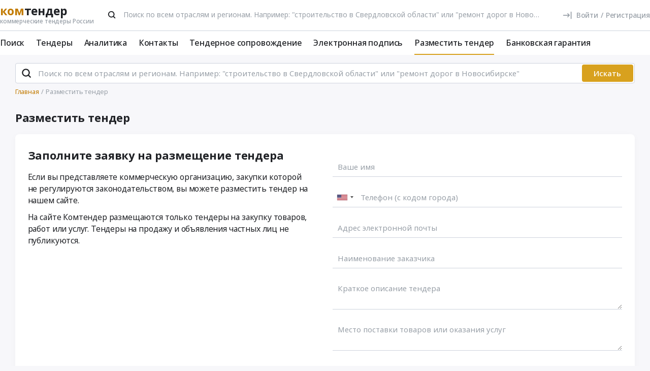

--- FILE ---
content_type: text/html; charset=UTF-8
request_url: https://www.komtender.ru/announce
body_size: 11811
content:
<!DOCTYPE html>
<html lang="ru-RU" class="device-desktop ios safari chrome kt">
    <head>
        <meta charset="UTF-8" />

                    <meta name="viewport" content="width=device-width">
        
        
        
        <meta name="SKYPE_TOOLBAR" content="SKYPE_TOOLBAR_PARSER_COMPATIBLE" />
        <meta name="format-detection" content="telephone=no">
        <meta name="referrer" content="origin-when-cross-origin" />

        <meta property="og:locale" content="ru_RU" />
        <meta property="og:type" content="article" />
        <meta property="og:url" content="https://www.komtender.ru/announce" />
        <meta property="og:title" content="Разместить тендер | Все коммерческие тендеры России" />

                    <meta property="og:description" content="Вы можете бесплатно разместить свой тендер на крупнейшем портале коммерческих закупок в России" />
        
        
        <title>Разместить тендер | Все коммерческие тендеры России</title>

        <script type="text/javascript">
                        window.project = 3;

                        window.clientid = "b1fa013950237f79898ecc4e8f9af1b5";

            // Формируем куку `clientid`
            if (typeof window.clientid == "string" && window.clientid.length == 32) {

                // Установим куку на пол года
                var clientIDCookieDate = new Date();
                clientIDCookieDate.setTime(clientIDCookieDate.getTime() + 15768000000);

                var clientIDCookieDomain = document.domain.split('.').slice(-2).join('.');

                document.cookie = "clientid=" + window.clientid + "; domain=."+ clientIDCookieDomain +"; expires=" + clientIDCookieDate.toGMTString() + "; path=/";
            }

            var offsetCookieDate = new Date();

                        offsetCookieDate.setTime(offsetCookieDate.getTime() + 31536000000);

                        document.cookie = "offset=" + ((new Date()).getTimezoneOffset() * 60) * (-1) + "; expires=" + offsetCookieDate.toGMTString() + "; path=/";
        </script>

        
            <script type="text/javascript">
				function forceReload(){
					if((typeof(CryptoJS.MD5)=="function") && (typeof(localStorage)=="object") && (typeof(nrm)!="undefined")){
						if(new String(nrm).toLocaleLowerCase()=="get"){
							var nowYMD=
								(new Date().getFullYear().toString())+"-"+
								((new Date().getMonth().toString().length==1)?"0"+new Date().getMonth().toString():new Date().getMonth().toString())+"-"+
								((new Date().getDate().toString().length==1)?"0"+new Date().getDate().toString():new Date().getDate().toString())
							;
							var nowHMS=
								((new Date().getHours().toString().length==1)?"0"+new Date().getHours().toString():new Date().getHours().toString())+"-"+
								((new Date().getMinutes().toString().length==1)?"0"+new Date().getMinutes().toString():new Date().getMinutes().toString())+"-"+
								((new Date().getSeconds().toString().length==1)?"0"+new Date().getSeconds().toString():new Date().getSeconds().toString())
							;
							var locHash=CryptoJS.MD5(
								window.location.toString()+"~"+nowYMD
							).toString();

							var lsh=localStorage.getItem(locHash);
							if(lsh===null){
								localStorage.setItem(locHash,nowYMD+" "+nowHMS);
								document.location.reload();
							}
						}
					}
				}

				function getReloaded(){
					if((typeof(CryptoJS.MD5)=="function") && (typeof(localStorage)=="object") && (typeof(nrm)!="undefined")){
						if(new String(nrm).toLocaleLowerCase()=="get"){
							var nowYMD=
								(new Date().getFullYear().toString())+"-"+
								((new Date().getMonth().toString().length==1)?"0"+new Date().getMonth().toString():new Date().getMonth().toString())+"-"+
								((new Date().getDate().toString().length==1)?"0"+new Date().getDate().toString():new Date().getDate().toString())
							;
							var locHash=CryptoJS.MD5(
								window.location.toString()+"~"+nowYMD
							).toString();

							return localStorage.getItem(locHash);
						}
					}
				}

                document.addEventListener("DOMContentLoaded", htmlcorruptready);

                function htmlcorruptready()
                {
                    var htmlcorrupt = false;

                    if (document.documentElement.innerHTML.match(/<\/body>/im) === null) {

                        htmlcorrupt = true;

                    } else if(document.documentElement.innerHTML.match(/<\/body>/im).length == 0) {

                        htmlcorrupt = true;
                    }

                    if (htmlcorrupt) {

                        forceReload();
                    }
                }
            </script>

            
                            <script async src="https://www.googletagmanager.com/gtag/js?id=G-RPXX766E1V"></script>
                <script>
                    window.dataLayer = window.dataLayer || [];
                    function gtag(){dataLayer.push(arguments);}
                    gtag('js', new Date());
                    gtag('config', 'G-RPXX766E1V');
                </script>

        
        
        
    <script src="//code.jivo.ru/widget/Wh9R6tbaJk" async></script>

<script>
    var userTokenId = '0';
    var widgetState = '1';
    var departmentTimderId = null;

    var jivoCustomDataClientStatus = 'Не определён';
    var jivoCustomDataDepartment = 'Не определён';
    var jivoCustomDataClientLink = '';

    // customJivoChat
    window.customJivoChat = {};
    var init = function (widgetState, callback) {
        var btn = $("#custom_jivo_toggle");
        var jDiv = $("body > jdiv");

        if (jDiv.length == 0) {
            btn.remove();
            return;
        }


        var customJivoApplyToggle = function (newState) {
            newState = newState || btn.attr('data-state');
            newState = (newState == 1) ? 'on' : newState;
            newState = (newState == 0) ? 'off' : newState;

            btn.attr('data-state', newState);

            if (newState == 'on') {
                jDiv.css('display', 'inline');
                jDiv.click();
                btn.attr('title', 'Не показывать онлайн чат');

                $.ajax({
                    url: '/yiiajax/widget-hide-jivo-chat',
                    method: 'post',
                    dataType: 'json',
                    data: {
                        'stateWidget': 'on'
                    },
                    success: function(data){

                    }
                });
            } else if(newState == 'off') {
                jDiv.css('display', 'none');
                btn.attr('title', 'Показывать онлайн чат');
                changePosition('label');

                $.ajax({
                    url: '/yiiajax/widget-hide-jivo-chat',
                    method: 'post',
                    dataType: 'json',
                    data: {
                        'stateWidget': 'off'
                    },
                    success: function(data){

                    }
                });
            }
        }

        var changePosition = function (newState) {

            if (newState == 'chat' || newState == 'departments') {
                btn.addClass('move');
                return;
            }

            if (newState == 'label' || newState == 'chat/min') {
                // widget is minimized
                btn.removeClass('move');
                return;
            }

            if (newState == 'call' || newState == 'chat/call') {
                // callback form is opened
                return;
            }
        }

        $("#custom_jivo_toggle").on("click", function (e) {
            e.preventDefault();
            customJivoApplyToggle(btn.attr('data-state') == 'on' ? 'off' : 'on');
        });

        window.customJivoChat.changePosition = changePosition;

        btn.css('display', 'block');
        customJivoApplyToggle(widgetState);

        const customData = [];
        if(jivoCustomDataClientStatus) {
            customData.push({
                "key": "Статус",
                "content": jivoCustomDataClientStatus
            });
        }

        if(jivoCustomDataDepartment) {
            customData.push({
                "key": "Отдел клиента по статусу",
                "content": jivoCustomDataDepartment
            });
        }

        if(jivoCustomDataClientLink) {
            customData.push({
                "content": 'Ссылка на карточку клиента',
                "link": jivoCustomDataClientLink
            });
        }

        if(customData.length > 0) {
            jivo_api.setCustomData(customData);
        }

        callback();
    };
    window.customJivoChat.init = init;

    var tryAutoChooseDepartment = function(department, type) {
        let jDiv = document.querySelector('body > jdiv');

        if( !jDiv ) {
            return;
        }

        let depsOP = [
            'ОП',
            'Отдел по работе с новыми клиентами',
        ];

        let depsORK = [
            'ОРК',
            'У меня есть договор',
        ];

        let deps = [];

        if( department === 'op' ) {
            deps = depsOP;
        }

        if( department === 'ork' ) {
            deps = depsORK;
        }

        for (let dep of deps) {
            let xpath = `//jdiv[text()='${dep}']`;
            let matchingElement = document.evaluate(xpath, jDiv, null, XPathResult.FIRST_ORDERED_NODE_TYPE, null).singleNodeValue;

            if (matchingElement) {
                clearInterval(departmentTimderId);
                matchingElement.click();
                return;
            }
        }

        if (type === 'open') {
            setTimeout(function () {
                tryAutoChooseDepartment(department , type);
            }, 100)
        }

        return;
    };

    function jivo_onLoadCallback() {

        
        window.customJivoChat.init(widgetState, function () {
            if (userTokenId != '0') {
                jivo_api.setUserToken(userTokenId);
            }

            var jivoMobileButton = document.querySelector('.__jivoMobileButton');
            if(document.documentElement.className.indexOf('device-mobile') !==- 1) {
                // Observe a specific DOM element:
                observeDOM( jivoMobileButton, function(m){
                    var addedNodes = [], removedNodes = [];

                    m.forEach(record => record.addedNodes.length & addedNodes.push(...record.addedNodes))

                    m.forEach(record => record.removedNodes.length & removedNodes.push(...record.removedNodes))

                    addedNodes.forEach(function (item) {
                        if(item.className.indexOf('popup') !== -1) {
                            jivoMobileButton.classList.add('active_popup');
                        }
                    })

                    removedNodes.forEach(function (item) {
                        if(item.className.indexOf('popup') !== -1) {
                            jivoMobileButton.classList.remove('active_popup');
                        }
                    })
                });
            }
        });
    };

    function jivo_onChangeState(state) {
        window.customJivoChat.changePosition(state);

        if( departmentTimderId ) {
            clearInterval(departmentTimderId);
            departmentTimderId = null;
        }

        if( state == 'departments' ) {
            departmentTimderId = setInterval(tryAutoChooseDepartment, 100, 'op', 'change');
        }
    }

    function jivo_onOpen() {
        tryAutoChooseDepartment('op', 'open');
    }
</script>
        <meta name="description" content="Вы можете бесплатно разместить свой тендер на крупнейшем портале коммерческих закупок в России">
<link href="/static/img/favicon/kt/apple-touch-icon.png" rel="apple-touch-icon" sizes="180x180">
<link type="image/png" href="/static/img/favicon/kt/favicon-16x16.png" rel="icon" sizes="16x16">
<link type="image/png" href="/static/img/favicon/kt/favicon-32x32.png" rel="icon" sizes="32x32">
<link href="/static/manifest/kt/site.webmanifest" rel="manifest" crossorigin="use-credentials">
<link type="image/svg+xml" href="/static/img/favicon/kt/favicon-120x120.svg" rel="icon" sizes="120x120">
<link href="https://www.komtender.ru/announce" rel="canonical">
<link type="font/woff2" href="/static/50698302//fonts/fontawesome-webfont.woff2" rel="prefetch" as="font" crossorigin="anonymous">
<link href="/static/95584d09/libraries/intl-tel-input/css/intlTelInput.min.css" rel="stylesheet">
<link href="/static/95584d09/less/site/kt/contacts.min.css" rel="stylesheet">
<link href="/static/1ac6a64c/css/bootstrap.css" rel="stylesheet">
<link href="/static/35186e86/themes/smoothness/jquery-ui.css" rel="stylesheet">
<link href="/static/4681c09c/less/kt/alert.min.css" rel="stylesheet">
<link href="/static/95584d09/less/site/kt/form.min.css" rel="stylesheet">
<link href="/static/95584d09/less/kt/fonts.min.css" rel="stylesheet">
<link href="/static/95584d09/less/kt/bootstrap3/bs3.min.css" rel="stylesheet">
<link href="/static/95584d09/less/site/kt/error.min.css" rel="stylesheet">
<link href="/static/95584d09/libraries/collapsible/kt/collapsible.min.css" rel="stylesheet">
<link href="/static/95584d09/less/kt/rostender-tooltips.min.css" rel="stylesheet">
<link href="/static/95584d09/less/kt/legacy.min.css" rel="stylesheet">
<link href="/static/95584d09/less/kt/media.min.css" rel="stylesheet">
<link href="/static/95584d09/less/kt/s_v2.min.css" rel="stylesheet">
<link href="/static/95584d09/less/kt/main.min.css" rel="stylesheet">
<link href="/static/2dc9c99b/less/kt/jivo_fix.min.css" rel="stylesheet">
<link href="/static/16effdcb/less/kt/header-dvt.min.css" rel="stylesheet">
<link href="/static/1dc99955/less/kt/input-search.min.css" rel="stylesheet">
<link href="/static/eaa80198/less/kt/footer.min.css" rel="stylesheet">
        <style>
    .icon:after,.sprite-checkbox input+label:after,.sprite-pseudo:after,.icon:before,.sprite-pseudo:before{background-image:url('/static/95584d09/img/sprite_kt.svg')}.ui-icon,.ui-widget-content .ui-icon{background-image:url("/static/95584d09/img/ui-icons_cc0000_256x240.png")}.ui-widget-header .ui-icon{background-image:url("/static/95584d09/img/ui-icons_ffffff_256x240.png")}.ui-state-default .ui-icon{background-image:url("/static/95584d09/img/ui-icons_cc0000_256x240.png")}.ui-state-hover .ui-icon,.ui-state-focus .ui-icon{background-image:url("/static/95584d09/img/ui-icons_cc0000_256x240.png")}.ui-state-active .ui-icon{background-image:url("/static/95584d09/img/ui-icons_cc0000_256x240.png")}.ui-state-highlight .ui-icon{background-image:url("/static/95584d09/img/ui-icons_004276_256x240.png")}.ui-state-error .ui-icon,.ui-state-error-text .ui-icon{background-image:url("/static/95584d09/img/ui-icons_cc0000_256x240.png")}.ui-widget-overlay{background:#a6a6a6 url("/static/95584d09/img/ui-bg_dots-small_65_a6a6a6_2x2.png") 50% 50% repeat}.ui-widget-shadow{background:#333 url("/static/95584d09/img/ui-bg_flat_0_333333_40x100.png") 50% 50% repeat-x}.ui-dialog-titlebar-close:after{background-image:url('/static/95584d09/img/icons/ui-icons_cd0a0a_256x240.png')}.ui-state-highlight,.ui-widget-content .ui-state-highlight,.ui-widget-header .ui-state-highlight{background:#fbf8ee url("/static/95584d09/img/ui-bg_glass_55_fbf8ee_1x400.png") 50% 50% repeat-x}.ui-state-error,.ui-widget-content .ui-state-error,.ui-widget-header .ui-state-error{background:#f3d8d8 url("/static/95584d09/img/ui-bg_diagonals-thick_75_f3d8d8_40x40.png") 50% 50% repeat}#profile-mailing-form .mail-groups .ms-container,#tariff-block .mail-groups .ms-container{background:url('/static/95584d09/img/switch.png') no-repeat 50% 50%}.ui-state-active,.ui-widget-content .ui-state-active,.ui-widget-header .ui-state-active{background:#fff url("/static/95584d09/img/ui-bg_flat_65_ffffff_40x100.png") 50% 50% repeat-x}.tender-header-socials-block .b-share-icon_vkontakte{background:#4a76a8 url('/static/95584d09/img/icons/vk-logo.svg') no-repeat center}.tender-header-socials-block .b-share-icon_custom{background:#4a76a8 url('/static/95584d09/img/icons/vk-logo.svg') no-repeat center}.tender-header-socials-block .b-share-icon_twitter{background:#46abe1 url('/static/95584d09/img/icons/twitter-logo.svg') no-repeat center}.tender-header-socials-block .b-share-icon_facebook{background:#4a76a8 url('/static/95584d09/img/icons/fb-logo.png') no-repeat center}.kv-plugin-loading{background:transparent url(/static/95584d09/img/loading-plugin.gif) center left no-repeat}.kv-center-loading{background:transparent url("/static/95584d09/img/loading-plugin.gif") center center no-repeat}
</style>

            </head>
    <body class="announce-page scrolled-bottom">

        
        
        
            
            <main class="wrapper">
                <div id="content" class="container ">
                    <div class="content">

                        
<header>

    <div class="header header--rt header--notLogged ">

        <div class="header__burger">
            <div class="header__burger-item n1"></div>
            <div class="header__burger-item n2"></div>
            <div class="header__burger-item n3"></div>
        </div>

        <div class="flex-grow flex-grow--logo-before"></div>

        <div class="header__element">

            <div class="header__tier   n1 pt-2">

                <div class="header__logo-container">
                    
<div class="header-logo" itemscope itemtype="http://schema.org/WPHeader">
    <a href="/" class="PFBeauSansPro" itemprop="text"  title="Комтендер — Все коммерческие тендеры и закупки России" >
        <div><span class="header-logo__logo">ком</span>тендер</div>
        <div class="header-logo__slogan">коммерческие тендеры России</div>
    </a>
</div>
                </div>

                                <div class="header__search-form flex-grow px-4">
                 <form id="fullSearchFormheader" action="/search/tenders" method="post"><div class="header-search-form header-search-form--header">

    
        <div class="hoveredPopupTooltip" data-tippy-placement="bottom" data-tippy-delay="200"
             data-template="searchTemplateheader">
        <div class="hoveredPopupBlock" id="searchTemplateheader"><p><b>Строка поиска позволяет искать тендеры:</p></b>
<ul><li>по&nbsp;ИНН и&nbsp;наименованию заказчика, например, «Аэрофлот»</li> <li>по&nbsp;месту поставки, например, «Новосибирск»</li> <li>по&nbsp;предмету тендера, например, «погружной насос», «строительство Владивосток»</li> <li>по&nbsp;ОКПД2 или&nbsp;КТРУ, например, «20.59.43»</li> <li>по&nbsp;номеру тендера с&nbsp;нашего сайта или с&nbsp;ЕИС</li></ul> <p>Важно! Если указать несколько ключевых слов, то&nbsp;в&nbsp;результаты поиска не&nbsp;войдут тендеры, которые содержат только одно ключевое слово.</p> <p>Для создания сложных поисковых запросов с&nbsp;несколькими ключевыми словами и&nbsp;словами-исключениями воспользуйтесь расширенным поиском.</p></div>

    
        
        <input type="hidden" name="open_data" value="1">        <input type="hidden" name="path" value="/extsearch">        <input type="hidden" id="commonsearchform-mode" name="mode" value="simple">
        
<div class="inputSearch " id="">

    
        
        
        <div class="input-group input-group--search input-group--search-modern input-group--withTextBtn field-commonsearchform-kwd required">
<input type="search" id="commonsearchform-kwd" class="search form-control" name="keywords" placeholder="Поиск по всем отраслям и регионам. Например: &quot;строительство в Свердловской области&quot; или &quot;ремонт дорог в Новосибирске&quot;" aria-required="true"><div class="hint-block">
             <span class="input-group-btn">
               <button class="btn btn-danger btn-danger--modern" onclick="" type="button">Искать</button>
             <button class="btn btn-delete btn-delete--modern hidden" type="button"><span class="fa-remove">
    <svg xmlns="http://www.w3.org/2000/svg" fill="none"  class="svg-delete svg" viewBox="0 0 20 21"><path stroke="#99A0A8" fill="none" class="stroke" stroke-miterlimit="10" stroke-width="2" d="M8.125 5.354V4.73c0-1.042.833-1.875 1.875-1.875s1.875.833 1.875 1.875v.625"/><path stroke="#99A0A8" class="stroke" stroke-linecap="round" stroke-miterlimit="10" stroke-width="2" d="M3.542 5.354h12.917M15.208 10.354v-5M4.792 8.354v8.25c0 .917.75 1.667 1.667 1.667h7.083c.917 0 1.667-.75 1.667-1.667V13.48M8.542 8.688v6.25M11.458 8.688v6.25"  fill="none"/></svg>
</span></button>
             <button aria-label="Поиск" class="btn btn-search btn-search--modern" type="submit"><span class="fa-search"><svg xmlns="http://www.w3.org/2000/svg" fill="none" class="svg-search svg" viewBox="0 0 20 20"><path fill="#212121" fill-rule="evenodd" d="M9 2a7 7 0 0 1 5.6 11.2l.05.04.06.05 3 3a1 1 0 0 1-1.32 1.5l-.1-.08-3-3a1 1 0 0 1-.1-.11A7 7 0 1 1 9 2Zm0 2a5 5 0 1 0 0 10A5 5 0 0 0 9 4Z" clip-rule="evenodd"/></svg></span></button>
              <button class="btn btn-cancel btn-cancel--modern search-cancel" type="button"><span class=""><svg xmlns="http://www.w3.org/2000/svg" fill="none" class="svg-remove svg" viewBox="0 0 20 20"><path d="M13.7 12.3a1 1 0 1 1-1.4 1.4L10 11.42l-2.3 2.3a1 1 0 0 1-1.4 0 1 1 0 0 1 0-1.42L8.58 10l-2.3-2.3a1 1 0 1 1 1.42-1.4L10 8.58l2.3-2.3a1 1 0 1 1 1.4 1.42L11.42 10l2.3 2.3ZM10 2a8 8 0 1 0 0 16 8 8 0 0 0 0-16Z"/></svg></span></button>
             </span>
             </div>
</div>
    
</div>

        </div>

    
</div>


</form>                </div>
                
                
                
                    
<div class="header-login header-loginform  ">

    
        <div class="header-login__wrapper header-login__wrapper--logout">
            <a href="/login?returl=%2Fannounce" class="header-login__icon header-login__icon--sigin icon-signin"></a>
            <div class="header-login__link">
                <a href="/login?returl=%2Fannounce" class="header-login__signin">
                    <i class="header-login__icon-signin icon-signin mr-2"></i><span>Войти</span>
                </a>

                <span class="header-login__sep px-2">/</span>

                <a href="/registration">
                    <span>Регистрация</span>
                </a>
            </div>

            <a class="div100 header-login__icon-link" href="/login?returl=%2Fannounce"></a>

            
        </div>

    
</div>


                    
            </div>

                        <div class="header__tier n2">
                <div class="header__menu-container">
                    <nav class="navbar" role="navigation">

	<ul id="main-menu-collapse" class="menu no-select" itemtype="http://schema.org/SiteNavigationElement" itemscope="itemscope"><li class="menu-item" style=""><a class='menu-item__text' href="/extsearch" itemprop="url" title="Поиск">Поиск</a></li>
<li class="menu-item" style=""><a class='menu-item__text' href="/tender" itemprop="url" title="Тендеры">Тендеры</a></li>
<li class="menu-item" style=""><a class='menu-item__text' href="/analytics" itemprop="url" title="Аналитика">Аналитика</a></li>
<li class="menu-item" style=""><a class='menu-item__text' href="/contacts" itemprop="url" title="Контакты">Контакты</a></li>
<li class="menu-item" style=""><a class='menu-item__text' href="/svc" itemprop="url" title="Тендерное сопровождение">Тендерное сопровождение</a></li>
<li class="menu-item" style=""><a class='menu-item__text menu-item__text--short ' href="/eds" itemprop="url" title="Электронная подпись">Электронная подпись</a></li>
<li class="menu-item current" style=""><a class='menu-item__text menu-item__text--short ' href="/announce" itemprop="url" title="Разместить тендер">Разместить тендер</a></li>
<li class="menu-item" style=""><a class='menu-item__text menu-item__text--short ' href="/bank-guaranty" itemprop="url" title="Банковская гарантия">Банковская гарантия</a></li></ul>
</nav>                </div>
            </div>
                    </div>

    </div>

</header>


<aside class="menu-mobile" style="visibility: hidden">

    <div class="menu-mobile__head"><span class="header-menu-mobile__title">Меню</span></div>

	
    <div class="menu-mobile__close"><div class="menu-mobile__close-tap"></div></div>

    <div class="menu-mobile__profile">

		
			
<div class="header-login header-loginform  ">

    
        <div class="header-login__wrapper header-login__wrapper--logout">
            <a href="/login?returl=%2Fannounce" class="header-login__icon header-login__icon--sigin icon-signin"></a>
            <div class="header-login__link">
                <a href="/login?returl=%2Fannounce" class="header-login__signin">
                    <i class="header-login__icon-signin icon-signin mr-2"></i><span>Войти</span>
                </a>

                <span class="header-login__sep px-2">/</span>

                <a href="/registration">
                    <span>Регистрация</span>
                </a>
            </div>

            <a class="div100 header-login__icon-link" href="/login?returl=%2Fannounce"></a>

            
        </div>

    
</div>


		
    </div>

    <div class="menu-mobile__list">
		<nav class="navbar" role="navigation">

	<ul id="main-menu-collapse" class="menu no-select" itemtype="http://schema.org/SiteNavigationElement" itemscope="itemscope"><li class="menu-item" style=""><a class='menu-item__text' href="/extsearch" itemprop="url" title="Поиск">Поиск</a></li>
<li class="menu-item" style=""><a class='menu-item__text' href="/tender" itemprop="url" title="Тендеры">Тендеры</a></li>
<li class="menu-item" style=""><a class='menu-item__text' href="/analytics" itemprop="url" title="Аналитика">Аналитика</a></li>
<li class="menu-item" style=""><a class='menu-item__text' href="/contacts" itemprop="url" title="Контакты">Контакты</a></li>
<li class="menu-item" style=""><a class='menu-item__text' href="/svc" itemprop="url" title="Тендерное сопровождение">Тендерное сопровождение</a></li>
<li class="menu-item" style=""><a class='menu-item__text menu-item__text--short ' href="/eds" itemprop="url" title="Электронная подпись">Электронная подпись</a></li>
<li class="menu-item current" style=""><a class='menu-item__text menu-item__text--short ' href="/announce" itemprop="url" title="Разместить тендер">Разместить тендер</a></li>
<li class="menu-item" style=""><a class='menu-item__text menu-item__text--short ' href="/bank-guaranty" itemprop="url" title="Банковская гарантия">Банковская гарантия</a></li></ul>
</nav>    </div>

    <div class="flex-grow" style="flex-grow: 30"></div>

    <div class="menu-mobile__footer">

        <a class="menu-mobile__phone" href="tel:4956461425"><span>(495) 646-14-25</span></a>

    </div>

</aside>

<div class="menu-mobile-overlay"></div>


    <form id="fullSearchFormdefault" action="/search/tenders" method="post"><div class="header-search-form header-search-form--default">

    
        <div class="hoveredPopupTooltip" data-tippy-placement="bottom" data-tippy-delay="200"
             data-template="searchTemplatedefault">
        <div class="hoveredPopupBlock" id="searchTemplatedefault"><p><b>Строка поиска позволяет искать тендеры:</p></b>
<ul><li>по&nbsp;ИНН и&nbsp;наименованию заказчика, например, «Аэрофлот»</li> <li>по&nbsp;месту поставки, например, «Новосибирск»</li> <li>по&nbsp;предмету тендера, например, «погружной насос», «строительство Владивосток»</li> <li>по&nbsp;ОКПД2 или&nbsp;КТРУ, например, «20.59.43»</li> <li>по&nbsp;номеру тендера с&nbsp;нашего сайта или с&nbsp;ЕИС</li></ul> <p>Важно! Если указать несколько ключевых слов, то&nbsp;в&nbsp;результаты поиска не&nbsp;войдут тендеры, которые содержат только одно ключевое слово.</p> <p>Для создания сложных поисковых запросов с&nbsp;несколькими ключевыми словами и&nbsp;словами-исключениями воспользуйтесь расширенным поиском.</p></div>

    
        
        <input type="hidden" name="open_data" value="1">        <input type="hidden" name="path" value="/extsearch">        <input type="hidden" id="commonsearchform-mode" name="mode" value="simple">
        
<div class="inputSearch " id="">

    
        
        
        <div class="input-group input-group--search input-group--search-modern input-group--withTextBtn field-commonsearchform-kwd required">
<input type="search" id="commonsearchform-kwd" class="search form-control" name="keywords" placeholder="Поиск по всем отраслям и регионам. Например: &quot;строительство в Свердловской области&quot; или &quot;ремонт дорог в Новосибирске&quot;" aria-required="true"><div class="hint-block">
             <span class="input-group-btn">
               <button class="btn btn-danger btn-danger--modern" onclick="" type="button">Искать</button>
             <button class="btn btn-delete btn-delete--modern hidden" type="button"><span class="fa-remove">
    <svg xmlns="http://www.w3.org/2000/svg" fill="none"  class="svg-delete svg" viewBox="0 0 20 21"><path stroke="#99A0A8" fill="none" class="stroke" stroke-miterlimit="10" stroke-width="2" d="M8.125 5.354V4.73c0-1.042.833-1.875 1.875-1.875s1.875.833 1.875 1.875v.625"/><path stroke="#99A0A8" class="stroke" stroke-linecap="round" stroke-miterlimit="10" stroke-width="2" d="M3.542 5.354h12.917M15.208 10.354v-5M4.792 8.354v8.25c0 .917.75 1.667 1.667 1.667h7.083c.917 0 1.667-.75 1.667-1.667V13.48M8.542 8.688v6.25M11.458 8.688v6.25"  fill="none"/></svg>
</span></button>
             <button aria-label="Поиск" class="btn btn-search btn-search--modern" type="submit"><span class="fa-search"><svg xmlns="http://www.w3.org/2000/svg" fill="none" class="svg-search svg" viewBox="0 0 20 20"><path fill="#212121" fill-rule="evenodd" d="M9 2a7 7 0 0 1 5.6 11.2l.05.04.06.05 3 3a1 1 0 0 1-1.32 1.5l-.1-.08-3-3a1 1 0 0 1-.1-.11A7 7 0 1 1 9 2Zm0 2a5 5 0 1 0 0 10A5 5 0 0 0 9 4Z" clip-rule="evenodd"/></svg></span></button>
             
             </span>
             </div>
</div>
    
</div>

        </div>

    
</div>


</form>

                        

    <div class="breadcrumb-block">
        <ol class="breadcrumb" itemscope="itemscope" itemtype="https://schema.org/BreadcrumbList">

            
                <li  itemprop="itemListElement" itemscope="itemscope" itemtype="https://schema.org/ListItem">
                    
                    <a href="/" itemprop="item"><span itemprop="name">Главная</span></a>
                    <meta itemprop="position" content="1" />
                </li>

            
                <li class="active" itemprop="itemListElement" itemscope="itemscope" itemtype="https://schema.org/ListItem">
                    
                    <span itemprop="name">Разместить тендер</span>
                    <meta itemprop="position" content="2" />
                </li>

            
        </ol>
    </div>

    

<div class=" position-relative">

    <div class="row">

        <div class="col-md-12 col-12  ">

            <h1 class="h3">Разместить тендер</h1>

            
        </div>

    </div>

    <div class="tile  pb-5">

        <div class="row layout ">

            <div class="layout__col layout__col-text  col-12 col-md-6  pr-md-5">

                <div class="layout__title h3">
                    Заполните заявку на размещение тендера
                </div>

                <div class="layout__text">
                    <p>
                        Если вы представляете коммерческую организацию, закупки которой не регулируются законодательством, вы можете разместить тендер на нашем сайте.
                    </p>

                    <p>
                        На сайте  Комтендер размещаются только тендеры на закупку товаров, работ или услуг. Тендеры на продажу и объявления частных лиц не публикуются.
                    </p>
                </div>

            </div>


            <div class="layout__col col-12 col-md-6 pt-4">

                



    <form id="announce-form" class="form   form-gray-theme " action="/announce" method="post" enctype="multipart/form-data">
    <div class="form-group field-tender-announce-name required">

<input type="text" id="tender-announce-name" class="form-control" name="tender-announce[name]" placeholder="Ваше имя" aria-required="true">

<div class="help-block"></div>
</div>
    <div class="form-group field-tender-announce-phone required">

<input type="tel" id="tender-announce-phone" class="form-control" name="tender-announce[phone]" maxlength="25" onKeyup="this.value = this.value.replace(/[^0-9()\-+ ]/g, &#039;&#039;);" placeholder="Телефон (с кодом города)" aria-required="true">

<div class="help-block"></div>
</div>
    <div class="form-group field-tender-announce-email required">

<input type="email" id="tender-announce-email" class="form-control" name="tender-announce[email]" placeholder="Адрес электронной почты" aria-required="true">

<div class="help-block"></div>
</div>
    <div class="form-group field-tender-announce-customer required">

<input type="text" id="tender-announce-customer" class="form-control" name="tender-announce[customer]" placeholder="Наименование заказчика" aria-required="true">

<div class="help-block"></div>
</div>
   <div class="form-group field-tender-announce-description required">

<textarea id="tender-announce-description" class="form-control" name="tender-announce[description]" placeholder="Краткое описание тендера" aria-required="true"></textarea>

<div class="help-block"></div>
</div>
    <div class="form-group field-tender-announce-place required">

<textarea id="tender-announce-place" class="form-control" name="tender-announce[place]" placeholder="Место поставки товаров или оказания услуг" aria-required="true"></textarea>

<div class="help-block"></div>
</div>
    <div class="form-row form-group field-tender-announce-date_end required">

<input type="text" id="tender-announce-date_end" class="form-control" name="tender-announce[date_end]" placeholder="Дата окончания приема заявок на участие">


<div class="help-block"></div>
</div>
    <div class="form-group field-tender-announce-files">
<label class="form-label" for="tender-announce-files">Выберите файл</label>
<input type="hidden" name="tender-announce[files][]" value=""><input type="file" id="tender-announce-files" class="form-control" name="tender-announce[files][]" multiple>

<div class="help-block"></div>
</div>
    <div class="form-group field-tender-announce-termsagree">

<input type="hidden" name="tender-announce[termsAgree]" value="0"><label><input type="checkbox" id="tender-announce-termsagree" class="" name="tender-announce[termsAgree]" value="1"> <span class="icon  icon-checkbox"></span><span class="text-muted"><b><a class="text-muted" href="/policy">Согласен на обработку персональных данных</a></b> и информирование по услугам сервиса*</span></label>

<div class="help-block"></div>
</div>
    <div class="hidden">

        <div class="form-group field-city">

<input type="text" id="city" class="form-control" name="tender-announce[city]" value="" placeholder="Ваш город">

<div class="help-block"></div>
</div>    </div>

    <button type="submit" class="btn btn-dark " name="submit-form" value="0" onclick="ContactForm.submit(event)">Разместить тендер</button>
    </form>


            </div>

        </div>

    </div>

</div>
                    </div>

                                            <footer class="footer footer--isNotLogged">

    <div class="row">

        <div class="col-12 ">
            <div class="footer__slogan">
                Комтендер — Все коммерческие тендеры и закупки России            </div>
        </div>

        
            <div class="col-12  col-lg-6 col-xl-6">
                <div class="footer__tender-link">
                                    </div>
            </div>

        
    </div>

    <div class="footer__line"></div>

    <div class="row py-md-5 py-4">

        <div class="col-12 col-lg-6 py-4">

            <div class="footer__info">

                <div class="footer__address ">
                    <div>ООО "Комтендер",</div>
                    <address class="d-inline-block" style="max-width: 33rem">
                        <span>г. Хабаровск,</span>
                        <span>ул.&nbsp;Дзержинского,&nbsp;д.&nbsp;65</span>.
                    </address>
                </div>

                
                

                
                
            </div>

            <div>
                <a class="footer__phone" href="tel:4956461425">
                    +7 (495) 646-14-25                </a>
            </div>
            <div>
                <a class="footer__email" href="mailto:info@komtender.ru">
                    info@komtender.ru                </a>
            </div>

            <div class="mt-4">
                
                    <!-- <a href="https://wa.me/74956461425" target="_blank" class="btn btn-dark">Whatsapp</a> -->
                    <a href="https://t.me/komtender_help_bot" target="_blank" class="btn btn-dark ml-4">Telegram</a>

                
                            </div>
        </div>

        <div class="col-12 col-lg-3 py-4">

            <div class="footer-menu">


                <div class="footer-menu__title">Меню</div>

                
                    
                
                                            <div class="footer-menu__item">
                            <a class=""
                               href="/extsearch">Поиск</a>
                        </div>
                    
                
                                            <div class="footer-menu__item">
                            <a class=""
                               href="/tender">Тендеры</a>
                        </div>
                    
                
                                            <div class="footer-menu__item">
                            <a class=""
                               href="/analytics">Аналитика</a>
                        </div>
                    
                
                                            <div class="footer-menu__item">
                            <a class=""
                               href="/contacts">Контакты</a>
                        </div>
                    
                
                                            <div class="footer-menu__item">
                            <a class=""
                               href="/svc">Тендерное сопровождение</a>
                        </div>
                    
                
                
                                            <div class="footer-menu__item">
                            <a class=""
                               href="/eds">Электронная подпись</a>
                        </div>
                    
                
                                            <div class="footer-menu__item">
                            <a class="active"
                               href="/announce">Разместить тендер</a>
                        </div>
                    
                
                    
                
            </div>

        </div>

        <div class="col-12 col-lg-3 py-4">

            <div class="footer-menu">

                <div class="footer-menu__title">Информация</div>

                
                    
                    <div class="footer-menu__item">
                        <a target="_blank" class=""
                           href="/region" title="Тендеры по регионам">Тендеры по регионам</a>
                    </div>

                
                    
                    <div class="footer-menu__item">
                        <a target="_blank" class=""
                           href="/city-list" title="Тендеры по городам">Тендеры по городам</a>
                    </div>

                
                    
                    <div class="footer-menu__item">
                        <a target="_blank" class=""
                           href="/otrasl" title="Тендеры по отраслям">Тендеры по отраслям</a>
                    </div>

                
                    
                    <div class="footer-menu__item">
                        <a target="_blank" class=""
                           href="/category" title="Тендеры по тэгам">Тендеры по тэгам</a>
                    </div>

                
                    
                    <div class="footer-menu__item">
                        <a target="_blank" class=""
                           href="/category/customers" title="Тендеры по заказчикам">Тендеры по заказчикам</a>
                    </div>

                
                
                    <div class="footer-menu__item">
                        <!--noindex-->
                        <a target="_blank" href="//rostender.info/"
                           title="Все тендеры России">Все тендеры России
                        </a>
                        <!--/noindex-->
                    </div>

                
                            </div>


        </div>

    </div>
    <div class="footer__line"></div>

    <div class="row">

        <div class="col-sm-12">
            <div class="footer__footer">

                <div class="footer__copyright">
                    © 2026 Комтендер. Все права защищены.
                </div>

                <div>
                    <!--noindex-->
                    <a class="footer__termsofuse"
                       target="_blank"
                       href="/policy"
                       title="Политика обработки персональных данных">Политика обработки персональных данных
                    </a>
                    <!--/noindex-->
                </div>
                
                <div>
                    <!--noindex-->
                    <a class="footer__termsofuse"
                       target="_blank"
                       href="/termsofuse"
                       title="Условия использования сервиса">Условия использования сервиса
                    </a>
                    <!--/noindex-->
                </div>


            </div>
        </div>
    </div>

    
</footer>
                                    </div>
            </main>

            
        
        <!--noindex-->
                    <!--/noindex-->

        <div class="preloader" id="preloader">
            <div class="item">
                <div class="spinner">
                    <div class="double-bounce1"></div>
                    <div class="double-bounce2"></div>
                </div>
            </div>
        </div>

        <div class="hidden">
            <div class="loading-block">
                <svg class="load" version="1.1" xmlns="http://www.w3.org/2000/svg" xmlns:xlink="http://www.w3.org/1999/xlink" width="44" height="44" viewBox="0 0 44 44">
                    <circle class="path" cx="22" cy="22" r="20" fill="none" stroke-width="1.5"></circle>
                </svg>
            </div>

            <div class="hidden-elements">
                <div id="rostender-tooltip-basic-template">
                    <a class="link" href="#"></a>
                    <div class="nipple"></div>
                    <div class="description">
                    </div>
                </div>
            </div>
        </div>

        <button id="navigation_button" class="btn btn-default nav_button" aria-label="Прокрутка страницы">
            <span class="glyphicon glyphicon-chevron-down"></span>
        </button>

        <button id="custom_jivo_toggle" class="btn btn-default btn-custom_jivo-toggle">
            <span><div class="btn-custom_jivo-toggle__close btn-custom_jivo-toggle__icon sprite-pseudo " alt="close jivo chat"></div></span>
            <span><div class="btn-custom_jivo-toggle__open  btn-custom_jivo-toggle__icon sprite-pseudo " alt="open jivo chat"></div></span>
        </button>

        <script src="/static/95584d09/libraries/intl-tel-input/js/data.min.js"></script>
<script src="/static/95584d09/libraries/intl-tel-input/js/intlTelInputWithUtils.min.js"></script>
<script src="/static/95584d09/libraries/intl-tel-input/js/intlTelInput.min.js"></script>
<script src="/static/95584d09/libraries/intl-tel-input/js/initIntTelInput.min.js"></script>
<script src="/static/8a09eda5/jquery.min.js"></script>
<script src="/static/3efa7632/yii.js"></script>
<script src="/static/35186e86/jquery-ui.min.js"></script>
<script src="/static/4681c09c/js/alert.min.js"></script>
<script src="/static/95584d09/libraries/ya-metrika-form-checker/ya-metrika-form-checker.min.js"></script>
<script src="/static/95584d09/libraries/projects/projects.min.js"></script>
<script src="/static/95584d09/js/site/form.min.js"></script>
<script src="/static/3efa7632/yii.validation.js"></script>
<script src="/static/35186e86/ui/i18n/datepicker-ru.js"></script>
<script src="/static/3efa7632/yii.activeForm.js"></script>
<script src="/static/1ac6a64c/js/bootstrap.bundle.min.js"></script>
<script src="/static/95584d09/libraries/ulid/index.umd.js"></script>
<script src="/static/95584d09/libraries/collapsible/collapsible.min.js"></script>
<script src="/static/95584d09/js/jquery.cookie.js"></script>
<script src="/static/95584d09/js/layout_main.min.js"></script>
<script src="/static/95584d09/js/features.min.js"></script>
<script src="/static/95584d09/js/common.min.js"></script>
<script src="/static/95584d09/js/md5.js"></script>
<script src="/static/95584d09/js/popper.min.js"></script>
<script src="/static/95584d09/js/tippy-bundle.umd.js"></script>
<script src="/static/95584d09/js/aes.js"></script>
<script src="/static/95584d09/js/aes-json-format.js"></script>
<script src="/static/95584d09/js/legacy.min.js"></script>
<script src="/static/95584d09/js/functions.min.js"></script>
<script src="/static/95584d09/js/layout/fp2.min.js"></script>
<script src="/static/95584d09/js/layout/fp.min.js"></script>
<script src="/static/16effdcb/js/header.min.js"></script>
<script src="/static/1dc99955/js/input-search.min.js"></script>
<script>jQuery(function ($) {
jQuery('#tender-announce-date_end').datepicker($.extend({}, $.datepicker.regional['ru'], {"dateFormat":"yy-mm-dd"}));
jQuery('#announce-form').yiiActiveForm([{"id":"tender-announce-name","name":"name","container":".field-tender-announce-name","input":"#tender-announce-name","validate":function (attribute, value, messages, deferred, $form) {yii.validation.required(value, messages, {"message":"Это поле обязательно для заполнения"});yii.validation.string(value, messages, {"message":"Значение «Имя, Фамилия» должно быть строкой.","max":1024,"tooLong":"Значение «Имя, Фамилия» должно содержать максимум 1 024 символа.","skipOnEmpty":1});}},{"id":"tender-announce-phone","name":"phone","container":".field-tender-announce-phone","input":"#tender-announce-phone","validate":function (attribute, value, messages, deferred, $form) {yii.validation.required(value, messages, {"message":"Это поле обязательно для заполнения"});yii.validation.string(value, messages, {"message":"Значение «Телефон» должно быть строкой.","max":25,"tooLong":"Значение «Телефон» должно содержать максимум 25 символов.","skipOnEmpty":1});}},{"id":"tender-announce-email","name":"email","container":".field-tender-announce-email","input":"#tender-announce-email","validate":function (attribute, value, messages, deferred, $form) {yii.validation.required(value, messages, {"message":"Это поле обязательно для заполнения"});yii.validation.string(value, messages, {"message":"Значение «Адрес электронной почты» должно быть строкой.","max":1024,"tooLong":"Значение «Адрес электронной почты» должно содержать максимум 1 024 символа.","skipOnEmpty":1});yii.validation.email(value, messages, {"pattern":/^[a-zA-Z0-9!#$%&'*+\/=?^_`{|}~-]+(?:\.[a-zA-Z0-9!#$%&'*+\/=?^_`{|}~-]+)*@(?:[a-zA-Z0-9](?:[a-zA-Z0-9-]*[a-zA-Z0-9])?\.)+[a-zA-Z0-9](?:[a-zA-Z0-9-]*[a-zA-Z0-9])?$/,"fullPattern":/^[^@]*<[a-zA-Z0-9!#$%&'*+\/=?^_`{|}~-]+(?:\.[a-zA-Z0-9!#$%&'*+\/=?^_`{|}~-]+)*@(?:[a-zA-Z0-9](?:[a-zA-Z0-9-]*[a-zA-Z0-9])?\.)+[a-zA-Z0-9](?:[a-zA-Z0-9-]*[a-zA-Z0-9])?>$/,"allowName":false,"message":"Поле заполнено неверно","enableIDN":false,"skipOnEmpty":1});}},{"id":"tender-announce-customer","name":"customer","container":".field-tender-announce-customer","input":"#tender-announce-customer","validate":function (attribute, value, messages, deferred, $form) {yii.validation.required(value, messages, {"message":"Это поле обязательно для заполнения"});yii.validation.string(value, messages, {"message":"Значение «Наименование Заказчика» должно быть строкой.","max":1024,"tooLong":"Значение «Наименование Заказчика» должно содержать максимум 1 024 символа.","skipOnEmpty":1});}},{"id":"tender-announce-description","name":"description","container":".field-tender-announce-description","input":"#tender-announce-description","validate":function (attribute, value, messages, deferred, $form) {yii.validation.required(value, messages, {"message":"Это поле обязательно для заполнения"});yii.validation.string(value, messages, {"message":"Значение «Краткое описание тендера» должно быть строкой.","max":2048,"tooLong":"Значение «Краткое описание тендера» должно содержать максимум 2 048 символов.","skipOnEmpty":1});}},{"id":"tender-announce-place","name":"place","container":".field-tender-announce-place","input":"#tender-announce-place","validate":function (attribute, value, messages, deferred, $form) {yii.validation.required(value, messages, {"message":"Это поле обязательно для заполнения"});yii.validation.string(value, messages, {"message":"Значение «Место поставки товаров или оказания услуг» должно быть строкой.","max":2048,"tooLong":"Значение «Место поставки товаров или оказания услуг» должно содержать максимум 2 048 символов.","skipOnEmpty":1});}},{"id":"tender-announce-date_end","name":"date_end","container":".field-tender-announce-date_end","input":"#tender-announce-date_end","validate":function (attribute, value, messages, deferred, $form) {yii.validation.required(value, messages, {"message":"Это поле обязательно для заполнения"});}},{"id":"tender-announce-files","name":"files[]","container":".field-tender-announce-files","input":"#tender-announce-files","validate":function (attribute, value, messages, deferred, $form) {yii.validation.file(attribute, messages, {"message":"Загрузка файла не удалась.","skipOnEmpty":true,"mimeTypes":[],"wrongMimeType":"Разрешена загрузка файлов только со следующими MIME-типами: .","extensions":[],"wrongExtension":"Разрешена загрузка файлов только со следующими расширениями: .","maxFiles":5,"tooMany":"Вы не можете загружать более 5 файлов."});}},{"id":"tender-announce-termsagree","name":"termsAgree","container":".field-tender-announce-termsagree","input":"#tender-announce-termsagree","validate":function (attribute, value, messages, deferred, $form) {yii.validation.boolean(value, messages, {"trueValue":1,"falseValue":1,"message":"Необходимо принять условия","skipOnEmpty":1});}}], []);
jQuery('#fullSearchFormheader').yiiActiveForm([{"id":"commonsearchform-kwd","name":"kwd","container":".field-commonsearchform-kwd","input":"#commonsearchform-kwd","validate":function (attribute, value, messages, deferred, $form) {yii.validation.required(value, messages, {"message":"Необходимо заполнить «Kwd»."});}}], []);
jQuery('#fullSearchFormdefault').yiiActiveForm([{"id":"commonsearchform-kwd","name":"kwd","container":".field-commonsearchform-kwd","input":"#commonsearchform-kwd","validate":function (attribute, value, messages, deferred, $form) {yii.validation.required(value, messages, {"message":"Необходимо заполнить «Kwd»."});}}], []);
});</script>
        
            
            <script type="text/javascript">
                
                var yaParams = {user_ip: "3.22.170.96",client_id: "b1fa013950237f79898ecc4e8f9af1b5",ab_test: "A"};

                // Добавляем в параметры метрики типы поиска
                if (document.getElementById("in_files")) {
                    yaParams.search_in_files = document.getElementById("in_files").checked ? 'YES' : 'NO';
                }

                if (document.getElementById("is_proffy")) {
                    yaParams.search_is_proffy = document.getElementById("is_proffy").checked ? 'YES' : 'NO';
                }

                // Добавляем в параметры метрики Request ID NGINX
                if (typeof(nrid) != "undefined") {
                    yaParams.request_id = nrid;
                }

                            </script>

            
                <script type="text/javascript">
                    (function(m,e,t,r,i,k,a){m[i]=m[i]||function(){(m[i].a=m[i].a||[]).push(arguments)};
                    m[i].l=1*new Date();k=e.createElement(t),a=e.getElementsByTagName(t)[0],k.async=1,k.src=r,a.parentNode.insertBefore(k,a)})
                    (window, document, "script", "https://mc.yandex.ru/metrika/tag.js", "ym");

                    
                    document.addEventListener('yacounter1733201inited', function () {
                        Main && Main.accountToYandexId();
                    });

                    ym(1733201, "init", {
                        clickmap:true,
                        trackLinks:true,
                        accurateTrackBounce:true,
                        triggerEvent: true,
                        webvisor:true,
                        ecommerce:"dataLayer",
                        params: yaParams
                    });

                    
                </script>

                <noscript><div><img src="https://mc.yandex.ru/watch/1733201" style="position:absolute; left:-9999px;" alt="" /></div></noscript>
            
            
        
        <span id="generatetimestamp" style="display: none; position: absolute; left: -5000px; top: -5000px;">2026-01-16 12:11:48</span>

        <noscript><img src="/fp-no_javascript_present.gif" windth="0" height="0"></noscript>
    </body>
</html>



--- FILE ---
content_type: text/css
request_url: https://www.komtender.ru/static/95584d09/less/site/kt/contacts.min.css
body_size: 383
content:
.contacts{display:flex;flex-direction:column;height:100%}.contacts__text{margin:2rem 0;font-size:1.6rem}.contacts__text li{font-size:1.6rem}html.device-mobile .contacts__text{font-size:1.3rem}html.device-mobile .contacts__text li{font-size:1.3rem}.contacts__phone{font-size:3rem;flex-grow:1}html.device-mobile .contacts__phone{font-size:1.8rem}.contacts__email,
.contacts__address{font-size:2.2rem;margin-top:1rem}html.device-mobile .contacts__email,
html.device-mobile .contacts__address{font-size:1.6rem}.contacts__messengers{margin:2rem 0}.contacts-bg{background-size:contain;background-repeat:no-repeat;background-position:top;top:0;left:0;width:100%;height:100%;position:absolute}html.device-mobile .contacts-bg{background-position:bottom;left:-1rem;right:-1rem;width:auto;background-size:cover}.alert-white{font-size:1.5rem;background:#ffffff;box-shadow:0px 8px 30px rgba(66,57,80,0.12);border-radius:1.6em;padding:4rem;max-width:51.4rem;position:relative;margin-left:auto;color:#202226}.layout__text{font-size:1.6rem}html.device-mobile .layout__text{font-size:1.3rem}@media (max-width: 360px){html.device-mobile .layout__text{font-size:13px}}.layout__col{padding:0 1.5rem}@media (max-width: 992px){.layout__col{flex-grow:1}}html.device-mobile .layout__col{padding:0 1rem}.layout__col--text{justify-content:center;display:flex}@media (min-width: 992px){.layout__col--text{flex-grow:1}}

--- FILE ---
content_type: text/css
request_url: https://www.komtender.ru/static/4681c09c/less/kt/alert.min.css
body_size: 63
content:
.table-constructor .alert-container{z-index:10}.alert-container.fixed-alert{position:fixed;top:1rem;left:0;width:100%;text-align:center;z-index:90000;transition:500ms ease;transition-property:transform,opacity}.alert-container.fixed-alert .alert-dismissible{display:flex;align-items:flex-start}

--- FILE ---
content_type: text/css
request_url: https://www.komtender.ru/static/95584d09/less/site/kt/form.min.css
body_size: 1291
content:
.form{margin:1rem auto;padding:1rem 2rem;position:relative;width:100vw;background-color:#ffffff;font-size:1.2rem}@media (max-width: 360px){.form{font-size:12px}}.form .form-row{width:100%;display:block}.form .form-row textarea{max-width:100%;min-height:10rem;max-height:30rem}#tenders-search-form .field-tenders-in-files{margin-top:-1rem}#tenders-search-form .field-tenders-in-files #in_files > label{cursor:pointer}#tenders-search-form .field-tenders-in-files .help-block{display:none!important}.form-gray-theme{margin:0 auto;width:auto;padding-right:0;padding-left:0}.form-gray-theme .has-error .form-control:hover,
.form-gray-theme .form-control:hover,
.form-gray-theme .has-error .form-control:focus,
.form-gray-theme .form-control:focus,
.form-gray-theme .has-error .form-control:active,
.form-gray-theme .form-control:active,
.form-gray-theme .has-error .form-control,
.form-gray-theme .form-control{border-radius:0;border-top:none;border-left:none;border-right:none;box-shadow:none!important;-webkit-box-shadow:none!important;background-color:#ffffff}.form-gray-theme .form-control:not(input[type="file"]){padding:0}.form-gray-theme input[type="tel"].form-control{padding-left:5.5rem}.form-gray-theme--lg .form-control:not(input[type="file"]){padding:0;height:5.5rem}html.device-mobile .form-gray-theme--lg .form-control:not(input[type="file"]){height:4rem}.form-gray-theme--lg input[type="tel"].form-control{padding-left:5.5rem}.eds-form{margin:0 auto;max-width:40rem}.announce-form,
.bg-form{font-size:1.3rem;background:#ffffff;box-shadow:0px 8px 30px rgba(66,57,80,0.12);border-radius:1.6em;padding:4rem;max-width:51.4rem;position:relative;margin:auto;width:auto}@media (max-width: 767px){.announce-form,
  .bg-form{padding:1.5rem 1.5rem 2rem}}@media (max-width: 360px){.announce-form,
  .bg-form{font-size:12px}}.announce-form .form-row input.col,
.bg-form .form-row input.col{margin-left:1rem}.announce-form .hasDatepicker + .help-block,
.bg-form .hasDatepicker + .help-block{width:100%}.bg-form .geo-current-value,
.eds-form .geo-current-value{font-weight:bold;font-style:italic}.bg-form .geo-current-value span,
.eds-form .geo-current-value span{color:#C27B00}.bg-form ul#geolist,
.eds-form ul#geolist{padding-left:0;cursor:pointer;display:none}.bg-form ul#geolist ul,
.eds-form ul#geolist ul{display:none}.bg-form ul#geolist.open,
.eds-form ul#geolist.open,
.bg-form ul#geolist ul.open,
.eds-form ul#geolist ul.open{display:block}.bg-form ul#geolist li,
.eds-form ul#geolist li{list-style:none;padding:0.5rem 0}.bg-form ul#geolist li.district:hover,
.eds-form ul#geolist li.district:hover{color:#C27B00}.bg-form ul#geolist > li span,
.eds-form ul#geolist > li span{border-bottom:0.1rem #000 dashed;cursor:pointer}.bg-form ul#geolist > li:before,
.eds-form ul#geolist > li:before{content:'+';color:#C27B00;font-weight:bold}.bg-form ul#geolist > li.open:before,
.eds-form ul#geolist > li.open:before{content:'-'}.bg-form .open-geo-list,
.eds-form .open-geo-list{line-height:4rem;color:#C27B00;border-bottom:0.1rem #000 dashed;font-style:normal;cursor:pointer}.error-massege,
.success-massege{border-color:#C27B00;margin:2rem;text-align:center;font-size:1.6rem}.error-massege > p,
.success-massege > p{margin-left:1rem}.error-massege{color:#C27B00}.ui-widget.ui-widget-content{font-family:inherit}.ui-state-default,
.ui-widget-content .ui-state-default,
.ui-widget-header .ui-state-default,
.ui-button,
html .ui-button.ui-state-disabled:hover,
html .ui-button.ui-state-disabled:active{background:#ffffff;border:none}.ui-widget-header{border:none}.ui-widget-header.ui-slider-range{background:#BDC0C8}.ui-widget-header.ui-datepicker-header{background:#ffffff}.ui-widget.ui-widget-content{background:#ffffff;border:none;box-shadow:0 0.3rem 1.5rem 0 rgba(0,0,0,0.03);border-radius:1rem;padding:1rem}.ui-button.ui-state-disabled:hover,
.ui-button.ui-state-disabled:active{background:#f7f7fa}.ui-state-default:hover{background:#f7f7fa}.ui-state-default,
.ui-widget-content .ui-state-default{text-align:center;border-radius:2rem;font-weight:500}.ui-datepicker td{border:0;padding:0.5rem;text-align:center}.ui-datepicker-prev.ui-corner-all,
.ui-datepicker-next.ui-corner-all{background:#ffffff;border-color:transparent;cursor:pointer;top:2px;left:2px;border-radius:4rem}.ui-widget-header .ui-icon{background-image:none}.ui-datepicker-next.ui-corner-all{right:2px;left:auto}span.ui-icon.ui-icon-circle-triangle-e:before{transform:rotate(45deg)}.ui-icon.ui-icon-circle-triangle-w:before{transform:rotate(-135deg)}.ui-icon.ui-icon-circle-triangle-e:before,
.ui-icon.ui-icon-circle-triangle-w:before{content:'';display:block;width:0.8rem;height:0.8rem;margin:-0.4rem 0 0 -0.4rem;border-top:2px solid #464A53;border-right:2px solid #464A53;position:absolute;transition:300ms ease;transition-property:border-color;top:50%;left:50%;background-image:none}#ui-datepicker-div .ui-widget-header .ui-icon{background-image:none}#ui-datepicker-div .ui-state-active,
#ui-datepicker-div .ui-widget-content .ui-state-active,
#ui-datepicker-div .ui-widget-header .ui-state-active{background:#D8A11E;color:#ffffff}#ui-datepicker-div .ui-datepicker-prev.ui-corner-all:hover .ui-icon.ui-icon-circle-triangle-e:before,
#ui-datepicker-div .ui-datepicker-next.ui-corner-all:hover .ui-icon.ui-icon-circle-triangle-e:before,
#ui-datepicker-div .ui-datepicker-prev.ui-corner-all:hover .ui-icon.ui-icon-circle-triangle-w:before,
#ui-datepicker-div .ui-datepicker-next.ui-corner-all:hover .ui-icon.ui-icon-circle-triangle-w:before{border-color:#D8A11E}

--- FILE ---
content_type: text/css
request_url: https://www.komtender.ru/static/95584d09/less/site/kt/error.min.css
body_size: 153
content:
.notice{max-width:100%;padding:0.2rem;-webkit-border-radius:0.6rem;-moz-border-radius:0.6rem;border-radius:0.6rem;background:#D8A11E;overflow:hidden;z-index:1}.notice > .notice-content{width:100%;padding:1.5rem 1rem 2.5rem;display:inline-block;*display:inline;vertical-align:middle;box-sizing:border-box;-webkit-border-radius:0.6rem;-moz-border-radius:0.6rem;border-radius:0.6rem;background:#f9efe3;overflow:hidden;z-index:10}.notice > .notice-content.info{padding:3rem 1rem;font-size:10pt;text-align:center}.notice > .notice-content.error{padding:4rem 1rem;text-align:center}.notice > .notice-content.warning{color:#333;font-weight:600}

--- FILE ---
content_type: text/css
request_url: https://www.komtender.ru/static/95584d09/less/kt/main.min.css
body_size: 65704
content:
@charset "utf-8";@font-face{font-family:'FontAwesome';src:url('/static/fonts/font-awesome/fontawesome-webfont.eot');src:url('/static/fonts/font-awesome/fontawesome-webfont.eot?#iefix') format('embedded-opentype'),url('/static/fonts/font-awesome/fontawesome-webfont.woff2') format('woff2'),url('/static/fonts/font-awesome/fontawesome-webfont.woff') format('woff'),url('/static/fonts/font-awesome/fontawesome-webfont.ttf') format('truetype'),url('/static/fonts/font-awesome/fontawesome-webfont.svg#fontawesomeregular') format('svg');font-weight:normal;font-style:normal;font-display:swap}.fa{display:inline-block;font:normal normal normal 14px/1 FontAwesome;font-size:inherit;text-rendering:auto;-webkit-font-smoothing:antialiased;-moz-osx-font-smoothing:grayscale}.fa-lg{font-size:1.33333333em;line-height:0.75em;vertical-align:-15%}.fa-2x{font-size:2em}.fa-3x{font-size:3em}.fa-4x{font-size:4em}.fa-5x{font-size:5em}.fa-fw{width:1.28571429em;text-align:center}.fa-ul{padding-left:0;margin-left:2.14285714em;list-style-type:none}.fa-ul > li{position:relative}.fa-li{position:absolute;left:-2.14285714em;width:2.14285714em;top:0.14285714em;text-align:center}.fa-li.fa-lg{left:-1.85714286em}.fa-border{padding:0.2em 0.25em 0.15em;border:solid 0.08em #eee;border-radius:0.1em}.fa-pull-left{float:left}.fa-pull-right{float:right}.fa.fa-pull-left{margin-right:0.3em}.fa.fa-pull-right{margin-left:0.3em}.pull-right{float:right}.pull-left{float:left}.fa.pull-left{margin-right:0.3em}.fa.pull-right{margin-left:0.3em}.fa-spin{-webkit-animation:fa-spin 2s infinite linear;animation:fa-spin 2s infinite linear}.fa-pulse{-webkit-animation:fa-spin 1s infinite steps(8);animation:fa-spin 1s infinite steps(8)}@-webkit-keyframes fa-spin{0%{-webkit-transform:rotate(0deg);transform:rotate(0deg)}100%{-webkit-transform:rotate(359deg);transform:rotate(359deg)}}@keyframes fa-spin{0%{-webkit-transform:rotate(0deg);transform:rotate(0deg)}100%{-webkit-transform:rotate(359deg);transform:rotate(359deg)}}.fa-rotate-90{-ms-filter:"progid:DXImageTransform.Microsoft.BasicImage(rotation=1)";-webkit-transform:rotate(90deg);-ms-transform:rotate(90deg);transform:rotate(90deg)}.fa-rotate-180{-ms-filter:"progid:DXImageTransform.Microsoft.BasicImage(rotation=2)";-webkit-transform:rotate(180deg);-ms-transform:rotate(180deg);transform:rotate(180deg)}.fa-rotate-270{-ms-filter:"progid:DXImageTransform.Microsoft.BasicImage(rotation=3)";-webkit-transform:rotate(270deg);-ms-transform:rotate(270deg);transform:rotate(270deg)}.fa-flip-horizontal{-ms-filter:"progid:DXImageTransform.Microsoft.BasicImage(rotation=0, mirror=1)";-webkit-transform:scale(-1,1);-ms-transform:scale(-1,1);transform:scale(-1,1)}.fa-flip-vertical{-ms-filter:"progid:DXImageTransform.Microsoft.BasicImage(rotation=2, mirror=1)";-webkit-transform:scale(1,-1);-ms-transform:scale(1,-1);transform:scale(1,-1)}:root .fa-rotate-90,
:root .fa-rotate-180,
:root .fa-rotate-270,
:root .fa-flip-horizontal,
:root .fa-flip-vertical{filter:none}.fa-stack{position:relative;display:inline-block;width:2em;height:2em;line-height:2em;vertical-align:middle}.fa-stack-1x,
.fa-stack-2x{position:absolute;left:0;width:100%;text-align:center}.fa-stack-1x{line-height:inherit}.fa-stack-2x{font-size:2em}.fa-inverse{color:#fff}.fa-glass:before{content:"\f000"}.fa-music:before{content:"\f001"}.fa-search:before{content:"\f002"}.fa-envelope-o:before{content:"\f003"}.fa-heart:before{content:"\f004"}.fa-star:before{content:"\f005"}.fa-star-o:before{content:"\f006"}.fa-user:before{content:"\f007"}.fa-film:before{content:"\f008"}.fa-th-large:before{content:"\f009"}.fa-th:before{content:"\f00a"}.fa-th-list:before{content:"\f00b"}.fa-check:before{content:"\f00c"}.fa-remove:before,
.fa-close:before,
.fa-times:before{content:"\f00d"}.fa-search-plus:before{content:"\f00e"}.fa-search-minus:before{content:"\f010"}.fa-power-off:before{content:"\f011"}.fa-signal:before{content:"\f012"}.fa-gear:before,
.fa-cog:before{content:"\f013"}.fa-trash-o:before{content:"\f014"}.fa-home:before{content:"\f015"}.fa-file-o:before{content:"\f016"}.fa-clock-o:before{content:"\f017"}.fa-road:before{content:"\f018"}.fa-download:before{content:"\f019"}.fa-arrow-circle-o-down:before{content:"\f01a"}.fa-arrow-circle-o-up:before{content:"\f01b"}.fa-inbox:before{content:"\f01c"}.fa-play-circle-o:before{content:"\f01d"}.fa-rotate-right:before,
.fa-repeat:before{content:"\f01e"}.fa-refresh:before{content:"\f021"}.fa-list-alt:before{content:"\f022"}.fa-lock:before{content:"\f023"}.fa-flag:before{content:"\f024"}.fa-headphones:before{content:"\f025"}.fa-volume-off:before{content:"\f026"}.fa-volume-down:before{content:"\f027"}.fa-volume-up:before{content:"\f028"}.fa-qrcode:before{content:"\f029"}.fa-barcode:before{content:"\f02a"}.fa-tag:before{content:"\f02b"}.fa-tags:before{content:"\f02c"}.fa-book:before{content:"\f02d"}.fa-bookmark:before{content:"\f02e"}.fa-print:before{content:"\f02f"}.fa-camera:before{content:"\f030"}.fa-font:before{content:"\f031"}.fa-bold:before{content:"\f032"}.fa-italic:before{content:"\f033"}.fa-text-height:before{content:"\f034"}.fa-text-width:before{content:"\f035"}.fa-align-left:before{content:"\f036"}.fa-align-center:before{content:"\f037"}.fa-align-right:before{content:"\f038"}.fa-align-justify:before{content:"\f039"}.fa-list:before{content:"\f03a"}.fa-dedent:before,
.fa-outdent:before{content:"\f03b"}.fa-indent:before{content:"\f03c"}.fa-video-camera:before{content:"\f03d"}.fa-photo:before,
.fa-image:before,
.fa-picture-o:before{content:"\f03e"}.fa-pencil:before{content:"\f040"}.fa-map-marker:before{content:"\f041"}.fa-adjust:before{content:"\f042"}.fa-tint:before{content:"\f043"}.fa-edit:before,
.fa-pencil-square-o:before{content:"\f044"}.fa-share-square-o:before{content:"\f045"}.fa-check-square-o:before{content:"\f046"}.fa-arrows:before{content:"\f047"}.fa-step-backward:before{content:"\f048"}.fa-fast-backward:before{content:"\f049"}.fa-backward:before{content:"\f04a"}.fa-play:before{content:"\f04b"}.fa-pause:before{content:"\f04c"}.fa-stop:before{content:"\f04d"}.fa-forward:before{content:"\f04e"}.fa-fast-forward:before{content:"\f050"}.fa-step-forward:before{content:"\f051"}.fa-eject:before{content:"\f052"}.fa-chevron-left:before{content:"\f053"}.fa-chevron-right:before{content:"\f054"}.fa-plus-circle:before{content:"\f055"}.fa-minus-circle:before{content:"\f056"}.fa-times-circle:before{content:"\f057"}.fa-check-circle:before{content:"\f058"}.fa-question-circle:before{content:"\f059"}.fa-info-circle:before{content:"\f05a"}.fa-crosshairs:before{content:"\f05b"}.fa-times-circle-o:before{content:"\f05c"}.fa-check-circle-o:before{content:"\f05d"}.fa-ban:before{content:"\f05e"}.fa-arrow-left:before{content:"\f060"}.fa-arrow-right:before{content:"\f061"}.fa-arrow-up:before{content:"\f062"}.fa-arrow-down:before{content:"\f063"}.fa-mail-forward:before,
.fa-share:before{content:"\f064"}.fa-expand:before{content:"\f065"}.fa-compress:before{content:"\f066"}.fa-plus:before{content:"\f067"}.fa-minus:before{content:"\f068"}.fa-asterisk:before{content:"\f069"}.fa-exclamation-circle:before{content:"\f06a"}.fa-gift:before{content:"\f06b"}.fa-leaf:before{content:"\f06c"}.fa-fire:before{content:"\f06d"}.fa-eye:before{content:"\f06e"}.fa-eye-slash:before{content:"\f070"}.fa-warning:before,
.fa-exclamation-triangle:before{content:"\f071"}.fa-plane:before{content:"\f072"}.fa-calendar:before{content:"\f073"}.fa-random:before{content:"\f074"}.fa-comment:before{content:"\f075"}.fa-magnet:before{content:"\f076"}.fa-chevron-up:before{content:"\f077"}.fa-chevron-down:before{content:"\f078"}.fa-retweet:before{content:"\f079"}.fa-shopping-cart:before{content:"\f07a"}.fa-folder:before{content:"\f07b"}.fa-folder-open:before{content:"\f07c"}.fa-arrows-v:before{content:"\f07d"}.fa-arrows-h:before{content:"\f07e"}.fa-bar-chart-o:before,
.fa-bar-chart:before{content:"\f080"}.fa-twitter-square:before{content:"\f081"}.fa-facebook-square:before{content:"\f082"}.fa-camera-retro:before{content:"\f083"}.fa-key:before{content:"\f084"}.fa-gears:before,
.fa-cogs:before{content:"\f085"}.fa-comments:before{content:"\f086"}.fa-thumbs-o-up:before{content:"\f087"}.fa-thumbs-o-down:before{content:"\f088"}.fa-star-half:before{content:"\f089"}.fa-heart-o:before{content:"\f08a"}.fa-sign-out:before{content:"\f08b"}.fa-linkedin-square:before{content:"\f08c"}.fa-thumb-tack:before{content:"\f08d"}.fa-external-link:before{content:"\f08e"}.fa-sign-in:before{content:"\f090"}.fa-trophy:before{content:"\f091"}.fa-github-square:before{content:"\f092"}.fa-upload:before{content:"\f093"}.fa-lemon-o:before{content:"\f094"}.fa-phone:before{content:"\f095"}.fa-square-o:before{content:"\f096"}.fa-bookmark-o:before{content:"\f097"}.fa-phone-square:before{content:"\f098"}.fa-twitter:before{content:"\f099"}.fa-facebook-f:before,
.fa-facebook:before{content:"\f09a"}.fa-github:before{content:"\f09b"}.fa-unlock:before{content:"\f09c"}.fa-credit-card:before{content:"\f09d"}.fa-feed:before,
.fa-rss:before{content:"\f09e"}.fa-hdd-o:before{content:"\f0a0"}.fa-bullhorn:before{content:"\f0a1"}.fa-bell:before{content:"\f0f3"}.fa-certificate:before{content:"\f0a3"}.fa-hand-o-right:before{content:"\f0a4"}.fa-hand-o-left:before{content:"\f0a5"}.fa-hand-o-up:before{content:"\f0a6"}.fa-hand-o-down:before{content:"\f0a7"}.fa-arrow-circle-left:before{content:"\f0a8"}.fa-arrow-circle-right:before{content:"\f0a9"}.fa-arrow-circle-up:before{content:"\f0aa"}.fa-arrow-circle-down:before{content:"\f0ab"}.fa-globe:before{content:"\f0ac"}.fa-wrench:before{content:"\f0ad"}.fa-tasks:before{content:"\f0ae"}.fa-filter:before{content:"\f0b0"}.fa-briefcase:before{content:"\f0b1"}.fa-arrows-alt:before{content:"\f0b2"}.fa-group:before,
.fa-users:before{content:"\f0c0"}.fa-chain:before,
.fa-link:before{content:"\f0c1"}.fa-cloud:before{content:"\f0c2"}.fa-flask:before{content:"\f0c3"}.fa-cut:before,
.fa-scissors:before{content:"\f0c4"}.fa-copy:before,
.fa-files-o:before{content:"\f0c5"}.fa-paperclip:before{content:"\f0c6"}.fa-save:before,
.fa-floppy-o:before{content:"\f0c7"}.fa-square:before{content:"\f0c8"}.fa-navicon:before,
.fa-reorder:before,
.fa-bars:before{content:"\f0c9"}.fa-list-ul:before{content:"\f0ca"}.fa-list-ol:before{content:"\f0cb"}.fa-strikethrough:before{content:"\f0cc"}.fa-underline:before{content:"\f0cd"}.fa-table:before{content:"\f0ce"}.fa-magic:before{content:"\f0d0"}.fa-truck:before{content:"\f0d1"}.fa-pinterest:before{content:"\f0d2"}.fa-pinterest-square:before{content:"\f0d3"}.fa-google-plus-square:before{content:"\f0d4"}.fa-google-plus:before{content:"\f0d5"}.fa-money:before{content:"\f0d6"}.fa-caret-down:before{content:"\f0d7"}.fa-caret-up:before{content:"\f0d8"}.fa-caret-left:before{content:"\f0d9"}.fa-caret-right:before{content:"\f0da"}.fa-columns:before{content:"\f0db"}.fa-unsorted:before,
.fa-sort:before{content:"\f0dc"}.fa-sort-down:before,
.fa-sort-desc:before{content:"\f0dd"}.fa-sort-up:before,
.fa-sort-asc:before{content:"\f0de"}.fa-envelope:before{content:"\f0e0"}.fa-linkedin:before{content:"\f0e1"}.fa-rotate-left:before,
.fa-undo:before{content:"\f0e2"}.fa-legal:before,
.fa-gavel:before{content:"\f0e3"}.fa-dashboard:before,
.fa-tachometer:before{content:"\f0e4"}.fa-comment-o:before{content:"\f0e5"}.fa-comments-o:before{content:"\f0e6"}.fa-flash:before,
.fa-bolt:before{content:"\f0e7"}.fa-sitemap:before{content:"\f0e8"}.fa-umbrella:before{content:"\f0e9"}.fa-paste:before,
.fa-clipboard:before{content:"\f0ea"}.fa-lightbulb-o:before{content:"\f0eb"}.fa-exchange:before{content:"\f0ec"}.fa-cloud-download:before{content:"\f0ed"}.fa-cloud-upload:before{content:"\f0ee"}.fa-user-md:before{content:"\f0f0"}.fa-stethoscope:before{content:"\f0f1"}.fa-suitcase:before{content:"\f0f2"}.fa-bell-o:before{content:"\f0a2"}.fa-coffee:before{content:"\f0f4"}.fa-cutlery:before{content:"\f0f5"}.fa-file-text-o:before{content:"\f0f6"}.fa-building-o:before{content:"\f0f7"}.fa-hospital-o:before{content:"\f0f8"}.fa-ambulance:before{content:"\f0f9"}.fa-medkit:before{content:"\f0fa"}.fa-fighter-jet:before{content:"\f0fb"}.fa-beer:before{content:"\f0fc"}.fa-h-square:before{content:"\f0fd"}.fa-plus-square:before{content:"\f0fe"}.fa-angle-double-left:before{content:"\f100"}.fa-angle-double-right:before{content:"\f101"}.fa-angle-double-up:before{content:"\f102"}.fa-angle-double-down:before{content:"\f103"}.fa-angle-left:before{content:"\f104"}.fa-angle-right:before{content:"\f105"}.fa-angle-up:before{content:"\f106"}.fa-angle-down:before{content:"\f107"}.fa-desktop:before{content:"\f108"}.fa-laptop:before{content:"\f109"}.fa-tablet:before{content:"\f10a"}.fa-mobile-phone:before,
.fa-mobile:before{content:"\f10b"}.fa-circle-o:before{content:"\f10c"}.fa-quote-left:before{content:"\f10d"}.fa-quote-right:before{content:"\f10e"}.fa-spinner:before{content:"\f110"}.fa-circle:before{content:"\f111"}.fa-mail-reply:before,
.fa-reply:before{content:"\f112"}.fa-github-alt:before{content:"\f113"}.fa-folder-o:before{content:"\f114"}.fa-folder-open-o:before{content:"\f115"}.fa-smile-o:before{content:"\f118"}.fa-frown-o:before{content:"\f119"}.fa-meh-o:before{content:"\f11a"}.fa-gamepad:before{content:"\f11b"}.fa-keyboard-o:before{content:"\f11c"}.fa-flag-o:before{content:"\f11d"}.fa-flag-checkered:before{content:"\f11e"}.fa-terminal:before{content:"\f120"}.fa-code:before{content:"\f121"}.fa-mail-reply-all:before,
.fa-reply-all:before{content:"\f122"}.fa-star-half-empty:before,
.fa-star-half-full:before,
.fa-star-half-o:before{content:"\f123"}.fa-location-arrow:before{content:"\f124"}.fa-crop:before{content:"\f125"}.fa-code-fork:before{content:"\f126"}.fa-unlink:before,
.fa-chain-broken:before{content:"\f127"}.fa-question:before{content:"\f128"}.fa-info:before{content:"\f129"}.fa-exclamation:before{content:"\f12a"}.fa-superscript:before{content:"\f12b"}.fa-subscript:before{content:"\f12c"}.fa-eraser:before{content:"\f12d"}.fa-puzzle-piece:before{content:"\f12e"}.fa-microphone:before{content:"\f130"}.fa-microphone-slash:before{content:"\f131"}.fa-shield:before{content:"\f132"}.fa-calendar-o:before{content:"\f133"}.fa-fire-extinguisher:before{content:"\f134"}.fa-rocket:before{content:"\f135"}.fa-maxcdn:before{content:"\f136"}.fa-chevron-circle-left:before{content:"\f137"}.fa-chevron-circle-right:before{content:"\f138"}.fa-chevron-circle-up:before{content:"\f139"}.fa-chevron-circle-down:before{content:"\f13a"}.fa-html5:before{content:"\f13b"}.fa-css3:before{content:"\f13c"}.fa-anchor:before{content:"\f13d"}.fa-unlock-alt:before{content:"\f13e"}.fa-bullseye:before{content:"\f140"}.fa-ellipsis-h:before{content:"\f141"}.fa-ellipsis-v:before{content:"\f142"}.fa-rss-square:before{content:"\f143"}.fa-play-circle:before{content:"\f144"}.fa-ticket:before{content:"\f145"}.fa-minus-square:before{content:"\f146"}.fa-minus-square-o:before{content:"\f147"}.fa-level-up:before{content:"\f148"}.fa-level-down:before{content:"\f149"}.fa-check-square:before{content:"\f14a"}.fa-pencil-square:before{content:"\f14b"}.fa-external-link-square:before{content:"\f14c"}.fa-share-square:before{content:"\f14d"}.fa-compass:before{content:"\f14e"}.fa-toggle-down:before,
.fa-caret-square-o-down:before{content:"\f150"}.fa-toggle-up:before,
.fa-caret-square-o-up:before{content:"\f151"}.fa-toggle-right:before,
.fa-caret-square-o-right:before{content:"\f152"}.fa-euro:before,
.fa-eur:before{content:"\f153"}.fa-gbp:before{content:"\f154"}.fa-dollar:before,
.fa-usd:before{content:"\f155"}.fa-rupee:before,
.fa-inr:before{content:"\f156"}.fa-cny:before,
.fa-rmb:before,
.fa-yen:before,
.fa-jpy:before{content:"\f157"}.fa-ruble:before,
.fa-rouble:before,
.fa-rub:before{content:"\f158"}.fa-won:before,
.fa-krw:before{content:"\f159"}.fa-bitcoin:before,
.fa-btc:before{content:"\f15a"}.fa-file:before{content:"\f15b"}.fa-file-text:before{content:"\f15c"}.fa-sort-alpha-asc:before{content:"\f15d"}.fa-sort-alpha-desc:before{content:"\f15e"}.fa-sort-amount-asc:before{content:"\f160"}.fa-sort-amount-desc:before{content:"\f161"}.fa-sort-numeric-asc:before{content:"\f162"}.fa-sort-numeric-desc:before{content:"\f163"}.fa-thumbs-up:before{content:"\f164"}.fa-thumbs-down:before{content:"\f165"}.fa-youtube-square:before{content:"\f166"}.fa-youtube:before{content:"\f167"}.fa-xing:before{content:"\f168"}.fa-xing-square:before{content:"\f169"}.fa-youtube-play:before{content:"\f16a"}.fa-dropbox:before{content:"\f16b"}.fa-stack-overflow:before{content:"\f16c"}.fa-instagram:before{content:"\f16d"}.fa-flickr:before{content:"\f16e"}.fa-adn:before{content:"\f170"}.fa-bitbucket:before{content:"\f171"}.fa-bitbucket-square:before{content:"\f172"}.fa-tumblr:before{content:"\f173"}.fa-tumblr-square:before{content:"\f174"}.fa-long-arrow-down:before{content:"\f175"}.fa-long-arrow-up:before{content:"\f176"}.fa-long-arrow-left:before{content:"\f177"}.fa-long-arrow-right:before{content:"\f178"}.fa-apple:before{content:"\f179"}.fa-windows:before{content:"\f17a"}.fa-android:before{content:"\f17b"}.fa-linux:before{content:"\f17c"}.fa-dribbble:before{content:"\f17d"}.fa-skype:before{content:"\f17e"}.fa-foursquare:before{content:"\f180"}.fa-trello:before{content:"\f181"}.fa-female:before{content:"\f182"}.fa-male:before{content:"\f183"}.fa-gittip:before,
.fa-gratipay:before{content:"\f184"}.fa-sun-o:before{content:"\f185"}.fa-moon-o:before{content:"\f186"}.fa-archive:before{content:"\f187"}.fa-bug:before{content:"\f188"}.fa-vk:before{content:"\f189"}.fa-weibo:before{content:"\f18a"}.fa-renren:before{content:"\f18b"}.fa-pagelines:before{content:"\f18c"}.fa-stack-exchange:before{content:"\f18d"}.fa-arrow-circle-o-right:before{content:"\f18e"}.fa-arrow-circle-o-left:before{content:"\f190"}.fa-toggle-left:before,
.fa-caret-square-o-left:before{content:"\f191"}.fa-dot-circle-o:before{content:"\f192"}.fa-wheelchair:before{content:"\f193"}.fa-vimeo-square:before{content:"\f194"}.fa-turkish-lira:before,
.fa-try:before{content:"\f195"}.fa-plus-square-o:before{content:"\f196"}.fa-space-shuttle:before{content:"\f197"}.fa-slack:before{content:"\f198"}.fa-envelope-square:before{content:"\f199"}.fa-wordpress:before{content:"\f19a"}.fa-openid:before{content:"\f19b"}.fa-institution:before,
.fa-bank:before,
.fa-university:before{content:"\f19c"}.fa-mortar-board:before,
.fa-graduation-cap:before{content:"\f19d"}.fa-yahoo:before{content:"\f19e"}.fa-google:before{content:"\f1a0"}.fa-reddit:before{content:"\f1a1"}.fa-reddit-square:before{content:"\f1a2"}.fa-stumbleupon-circle:before{content:"\f1a3"}.fa-stumbleupon:before{content:"\f1a4"}.fa-delicious:before{content:"\f1a5"}.fa-digg:before{content:"\f1a6"}.fa-pied-piper-pp:before{content:"\f1a7"}.fa-pied-piper-alt:before{content:"\f1a8"}.fa-drupal:before{content:"\f1a9"}.fa-joomla:before{content:"\f1aa"}.fa-language:before{content:"\f1ab"}.fa-fax:before{content:"\f1ac"}.fa-building:before{content:"\f1ad"}.fa-child:before{content:"\f1ae"}.fa-paw:before{content:"\f1b0"}.fa-spoon:before{content:"\f1b1"}.fa-cube:before{content:"\f1b2"}.fa-cubes:before{content:"\f1b3"}.fa-behance:before{content:"\f1b4"}.fa-behance-square:before{content:"\f1b5"}.fa-steam:before{content:"\f1b6"}.fa-steam-square:before{content:"\f1b7"}.fa-recycle:before{content:"\f1b8"}.fa-automobile:before,
.fa-car:before{content:"\f1b9"}.fa-cab:before,
.fa-taxi:before{content:"\f1ba"}.fa-tree:before{content:"\f1bb"}.fa-spotify:before{content:"\f1bc"}.fa-deviantart:before{content:"\f1bd"}.fa-soundcloud:before{content:"\f1be"}.fa-database:before{content:"\f1c0"}.fa-file-pdf-o:before{content:"\f1c1"}.fa-file-word-o:before{content:"\f1c2"}.fa-file-excel-o:before{content:"\f1c3"}.fa-file-powerpoint-o:before{content:"\f1c4"}.fa-file-photo-o:before,
.fa-file-picture-o:before,
.fa-file-image-o:before{content:"\f1c5"}.fa-file-zip-o:before,
.fa-file-archive-o:before{content:"\f1c6"}.fa-file-sound-o:before,
.fa-file-audio-o:before{content:"\f1c7"}.fa-file-movie-o:before,
.fa-file-video-o:before{content:"\f1c8"}.fa-file-code-o:before{content:"\f1c9"}.fa-vine:before{content:"\f1ca"}.fa-codepen:before{content:"\f1cb"}.fa-jsfiddle:before{content:"\f1cc"}.fa-life-bouy:before,
.fa-life-buoy:before,
.fa-life-saver:before,
.fa-support:before,
.fa-life-ring:before{content:"\f1cd"}.fa-circle-o-notch:before{content:"\f1ce"}.fa-ra:before,
.fa-resistance:before,
.fa-rebel:before{content:"\f1d0"}.fa-ge:before,
.fa-empire:before{content:"\f1d1"}.fa-git-square:before{content:"\f1d2"}.fa-git:before{content:"\f1d3"}.fa-y-combinator-square:before,
.fa-yc-square:before,
.fa-hacker-news:before{content:"\f1d4"}.fa-tencent-weibo:before{content:"\f1d5"}.fa-qq:before{content:"\f1d6"}.fa-wechat:before,
.fa-weixin:before{content:"\f1d7"}.fa-send:before,
.fa-paper-plane:before{content:"\f1d8"}.fa-send-o:before,
.fa-paper-plane-o:before{content:"\f1d9"}.fa-history:before{content:"\f1da"}.fa-circle-thin:before{content:"\f1db"}.fa-header:before{content:"\f1dc"}.fa-paragraph:before{content:"\f1dd"}.fa-sliders:before{content:"\f1de"}.fa-share-alt:before{content:"\f1e0"}.fa-share-alt-square:before{content:"\f1e1"}.fa-bomb:before{content:"\f1e2"}.fa-soccer-ball-o:before,
.fa-futbol-o:before{content:"\f1e3"}.fa-tty:before{content:"\f1e4"}.fa-binoculars:before{content:"\f1e5"}.fa-plug:before{content:"\f1e6"}.fa-slideshare:before{content:"\f1e7"}.fa-twitch:before{content:"\f1e8"}.fa-yelp:before{content:"\f1e9"}.fa-newspaper-o:before{content:"\f1ea"}.fa-wifi:before{content:"\f1eb"}.fa-calculator:before{content:"\f1ec"}.fa-paypal:before{content:"\f1ed"}.fa-google-wallet:before{content:"\f1ee"}.fa-cc-visa:before{content:"\f1f0"}.fa-cc-mastercard:before{content:"\f1f1"}.fa-cc-discover:before{content:"\f1f2"}.fa-cc-amex:before{content:"\f1f3"}.fa-cc-paypal:before{content:"\f1f4"}.fa-cc-stripe:before{content:"\f1f5"}.fa-bell-slash:before{content:"\f1f6"}.fa-bell-slash-o:before{content:"\f1f7"}.fa-trash:before{content:"\f1f8"}.fa-copyright:before{content:"\f1f9"}.fa-at:before{content:"\f1fa"}.fa-eyedropper:before{content:"\f1fb"}.fa-paint-brush:before{content:"\f1fc"}.fa-birthday-cake:before{content:"\f1fd"}.fa-area-chart:before{content:"\f1fe"}.fa-pie-chart:before{content:"\f200"}.fa-line-chart:before{content:"\f201"}.fa-lastfm:before{content:"\f202"}.fa-lastfm-square:before{content:"\f203"}.fa-toggle-off:before{content:"\f204"}.fa-toggle-on:before{content:"\f205"}.fa-bicycle:before{content:"\f206"}.fa-bus:before{content:"\f207"}.fa-ioxhost:before{content:"\f208"}.fa-angellist:before{content:"\f209"}.fa-cc:before{content:"\f20a"}.fa-shekel:before,
.fa-sheqel:before,
.fa-ils:before{content:"\f20b"}.fa-meanpath:before{content:"\f20c"}.fa-buysellads:before{content:"\f20d"}.fa-connectdevelop:before{content:"\f20e"}.fa-dashcube:before{content:"\f210"}.fa-forumbee:before{content:"\f211"}.fa-leanpub:before{content:"\f212"}.fa-sellsy:before{content:"\f213"}.fa-shirtsinbulk:before{content:"\f214"}.fa-simplybuilt:before{content:"\f215"}.fa-skyatlas:before{content:"\f216"}.fa-cart-plus:before{content:"\f217"}.fa-cart-arrow-down:before{content:"\f218"}.fa-diamond:before{content:"\f219"}.fa-ship:before{content:"\f21a"}.fa-user-secret:before{content:"\f21b"}.fa-motorcycle:before{content:"\f21c"}.fa-street-view:before{content:"\f21d"}.fa-heartbeat:before{content:"\f21e"}.fa-venus:before{content:"\f221"}.fa-mars:before{content:"\f222"}.fa-mercury:before{content:"\f223"}.fa-intersex:before,
.fa-transgender:before{content:"\f224"}.fa-transgender-alt:before{content:"\f225"}.fa-venus-double:before{content:"\f226"}.fa-mars-double:before{content:"\f227"}.fa-venus-mars:before{content:"\f228"}.fa-mars-stroke:before{content:"\f229"}.fa-mars-stroke-v:before{content:"\f22a"}.fa-mars-stroke-h:before{content:"\f22b"}.fa-neuter:before{content:"\f22c"}.fa-genderless:before{content:"\f22d"}.fa-facebook-official:before{content:"\f230"}.fa-pinterest-p:before{content:"\f231"}.fa-whatsapp:before{content:"\f232"}.fa-server:before{content:"\f233"}.fa-user-plus:before{content:"\f234"}.fa-user-times:before{content:"\f235"}.fa-hotel:before,
.fa-bed:before{content:"\f236"}.fa-viacoin:before{content:"\f237"}.fa-train:before{content:"\f238"}.fa-subway:before{content:"\f239"}.fa-medium:before{content:"\f23a"}.fa-yc:before,
.fa-y-combinator:before{content:"\f23b"}.fa-optin-monster:before{content:"\f23c"}.fa-opencart:before{content:"\f23d"}.fa-expeditedssl:before{content:"\f23e"}.fa-battery-4:before,
.fa-battery:before,
.fa-battery-full:before{content:"\f240"}.fa-battery-3:before,
.fa-battery-three-quarters:before{content:"\f241"}.fa-battery-2:before,
.fa-battery-half:before{content:"\f242"}.fa-battery-1:before,
.fa-battery-quarter:before{content:"\f243"}.fa-battery-0:before,
.fa-battery-empty:before{content:"\f244"}.fa-mouse-pointer:before{content:"\f245"}.fa-i-cursor:before{content:"\f246"}.fa-object-group:before{content:"\f247"}.fa-object-ungroup:before{content:"\f248"}.fa-sticky-note:before{content:"\f249"}.fa-sticky-note-o:before{content:"\f24a"}.fa-cc-jcb:before{content:"\f24b"}.fa-cc-diners-club:before{content:"\f24c"}.fa-clone:before{content:"\f24d"}.fa-balance-scale:before{content:"\f24e"}.fa-hourglass-o:before{content:"\f250"}.fa-hourglass-1:before,
.fa-hourglass-start:before{content:"\f251"}.fa-hourglass-2:before,
.fa-hourglass-half:before{content:"\f252"}.fa-hourglass-3:before,
.fa-hourglass-end:before{content:"\f253"}.fa-hourglass:before{content:"\f254"}.fa-hand-grab-o:before,
.fa-hand-rock-o:before{content:"\f255"}.fa-hand-stop-o:before,
.fa-hand-paper-o:before{content:"\f256"}.fa-hand-scissors-o:before{content:"\f257"}.fa-hand-lizard-o:before{content:"\f258"}.fa-hand-spock-o:before{content:"\f259"}.fa-hand-pointer-o:before{content:"\f25a"}.fa-hand-peace-o:before{content:"\f25b"}.fa-trademark:before{content:"\f25c"}.fa-registered:before{content:"\f25d"}.fa-creative-commons:before{content:"\f25e"}.fa-gg:before{content:"\f260"}.fa-gg-circle:before{content:"\f261"}.fa-tripadvisor:before{content:"\f262"}.fa-odnoklassniki:before{content:"\f263"}.fa-odnoklassniki-square:before{content:"\f264"}.fa-get-pocket:before{content:"\f265"}.fa-wikipedia-w:before{content:"\f266"}.fa-safari:before{content:"\f267"}.fa-chrome:before{content:"\f268"}.fa-firefox:before{content:"\f269"}.fa-opera:before{content:"\f26a"}.fa-internet-explorer:before{content:"\f26b"}.fa-tv:before,
.fa-television:before{content:"\f26c"}.fa-contao:before{content:"\f26d"}.fa-500px:before{content:"\f26e"}.fa-amazon:before{content:"\f270"}.fa-calendar-plus-o:before{content:"\f271"}.fa-calendar-minus-o:before{content:"\f272"}.fa-calendar-times-o:before{content:"\f273"}.fa-calendar-check-o:before{content:"\f274"}.fa-industry:before{content:"\f275"}.fa-map-pin:before{content:"\f276"}.fa-map-signs:before{content:"\f277"}.fa-map-o:before{content:"\f278"}.fa-map:before{content:"\f279"}.fa-commenting:before{content:"\f27a"}.fa-commenting-o:before{content:"\f27b"}.fa-houzz:before{content:"\f27c"}.fa-vimeo:before{content:"\f27d"}.fa-black-tie:before{content:"\f27e"}.fa-fonticons:before{content:"\f280"}.fa-reddit-alien:before{content:"\f281"}.fa-edge:before{content:"\f282"}.fa-credit-card-alt:before{content:"\f283"}.fa-codiepie:before{content:"\f284"}.fa-modx:before{content:"\f285"}.fa-fort-awesome:before{content:"\f286"}.fa-usb:before{content:"\f287"}.fa-product-hunt:before{content:"\f288"}.fa-mixcloud:before{content:"\f289"}.fa-scribd:before{content:"\f28a"}.fa-pause-circle:before{content:"\f28b"}.fa-pause-circle-o:before{content:"\f28c"}.fa-stop-circle:before{content:"\f28d"}.fa-stop-circle-o:before{content:"\f28e"}.fa-shopping-bag:before{content:"\f290"}.fa-shopping-basket:before{content:"\f291"}.fa-hashtag:before{content:"\f292"}.fa-bluetooth:before{content:"\f293"}.fa-bluetooth-b:before{content:"\f294"}.fa-percent:before{content:"\f295"}.fa-gitlab:before{content:"\f296"}.fa-wpbeginner:before{content:"\f297"}.fa-wpforms:before{content:"\f298"}.fa-envira:before{content:"\f299"}.fa-universal-access:before{content:"\f29a"}.fa-wheelchair-alt:before{content:"\f29b"}.fa-question-circle-o:before{content:"\f29c"}.fa-blind:before{content:"\f29d"}.fa-audio-description:before{content:"\f29e"}.fa-volume-control-phone:before{content:"\f2a0"}.fa-braille:before{content:"\f2a1"}.fa-assistive-listening-systems:before{content:"\f2a2"}.fa-asl-interpreting:before,
.fa-american-sign-language-interpreting:before{content:"\f2a3"}.fa-deafness:before,
.fa-hard-of-hearing:before,
.fa-deaf:before{content:"\f2a4"}.fa-glide:before{content:"\f2a5"}.fa-glide-g:before{content:"\f2a6"}.fa-signing:before,
.fa-sign-language:before{content:"\f2a7"}.fa-low-vision:before{content:"\f2a8"}.fa-viadeo:before{content:"\f2a9"}.fa-viadeo-square:before{content:"\f2aa"}.fa-snapchat:before{content:"\f2ab"}.fa-snapchat-ghost:before{content:"\f2ac"}.fa-snapchat-square:before{content:"\f2ad"}.fa-pied-piper:before{content:"\f2ae"}.fa-first-order:before{content:"\f2b0"}.fa-yoast:before{content:"\f2b1"}.fa-themeisle:before{content:"\f2b2"}.fa-google-plus-circle:before,
.fa-google-plus-official:before{content:"\f2b3"}.fa-fa:before,
.fa-font-awesome:before{content:"\f2b4"}.fa-handshake-o:before{content:"\f2b5"}.fa-envelope-open:before{content:"\f2b6"}.fa-envelope-open-o:before{content:"\f2b7"}.fa-linode:before{content:"\f2b8"}.fa-address-book:before{content:"\f2b9"}.fa-address-book-o:before{content:"\f2ba"}.fa-vcard:before,
.fa-address-card:before{content:"\f2bb"}.fa-vcard-o:before,
.fa-address-card-o:before{content:"\f2bc"}.fa-user-circle:before{content:"\f2bd"}.fa-user-circle-o:before{content:"\f2be"}.fa-user-o:before{content:"\f2c0"}.fa-id-badge:before{content:"\f2c1"}.fa-drivers-license:before,
.fa-id-card:before{content:"\f2c2"}.fa-drivers-license-o:before,
.fa-id-card-o:before{content:"\f2c3"}.fa-quora:before{content:"\f2c4"}.fa-free-code-camp:before{content:"\f2c5"}.fa-telegram:before{content:"\f2c6"}.fa-thermometer-4:before,
.fa-thermometer:before,
.fa-thermometer-full:before{content:"\f2c7"}.fa-thermometer-3:before,
.fa-thermometer-three-quarters:before{content:"\f2c8"}.fa-thermometer-2:before,
.fa-thermometer-half:before{content:"\f2c9"}.fa-thermometer-1:before,
.fa-thermometer-quarter:before{content:"\f2ca"}.fa-thermometer-0:before,
.fa-thermometer-empty:before{content:"\f2cb"}.fa-shower:before{content:"\f2cc"}.fa-bathtub:before,
.fa-s15:before,
.fa-bath:before{content:"\f2cd"}.fa-podcast:before{content:"\f2ce"}.fa-window-maximize:before{content:"\f2d0"}.fa-window-minimize:before{content:"\f2d1"}.fa-window-restore:before{content:"\f2d2"}.fa-times-rectangle:before,
.fa-window-close:before{content:"\f2d3"}.fa-times-rectangle-o:before,
.fa-window-close-o:before{content:"\f2d4"}.fa-bandcamp:before{content:"\f2d5"}.fa-grav:before{content:"\f2d6"}.fa-etsy:before{content:"\f2d7"}.fa-imdb:before{content:"\f2d8"}.fa-ravelry:before{content:"\f2d9"}.fa-eercast:before{content:"\f2da"}.fa-microchip:before{content:"\f2db"}.fa-snowflake-o:before{content:"\f2dc"}.fa-superpowers:before{content:"\f2dd"}.fa-wpexplorer:before{content:"\f2de"}.fa-meetup:before{content:"\f2e0"}.sr-only{position:absolute;width:1px;height:1px;padding:0;margin:-1px;overflow:hidden;clip:rect(0,0,0,0);border:0}.sr-only-focusable:active,
.sr-only-focusable:focus{position:static;width:auto;height:auto;margin:0;overflow:visible;clip:auto}@font-face{font-family:'Noto Sans';src:url('/static/fonts/NotoSans-Bold.ttf') format('truetype');font-weight:bold;font-style:normal;font-display:swap}@font-face{font-family:'Noto Sans';src:url('/static/fonts/NotoSans-Medium.ttf') format('truetype');font-weight:500;font-style:normal;font-display:swap}@font-face{font-family:'Noto Sans';src:url('/static/fonts/NotoSans-Regular.ttf') format('truetype');font-weight:normal;font-style:normal;font-display:swap}@font-face{font-family:'Noto Sans';src:url('/static/fonts/NotoSans-SemiBold.ttf') format('truetype');font-weight:600;font-style:normal;font-display:swap}.icon-file-blank{content:'';width:1.8em;height:2.6em;display:block;position:absolute;top:50%;left:50%;transition:opacity 300ms ease;transform:translate(-50%,-50%);z-index:1;background-size:100em 100em;background-position:-0.6em -38.2em;font-size:1rem}.icon-file-docx{content:'';width:1.8em;height:2.6em;display:block;position:absolute;top:50%;left:50%;transition:opacity 300ms ease;transform:translate(-50%,-50%);z-index:1;background-size:100em 100em;background-position:-2.6em -38.2em;font-size:1rem}.icon-file-pdf{content:'';width:1.8em;height:2.6em;display:block;position:absolute;top:50%;left:50%;transition:opacity 300ms ease;transform:translate(-50%,-50%);z-index:1;background-size:100em 100em;background-position:-4.6em -38.2em;font-size:1rem}.icon-file-txt{content:'';width:1.8em;height:2.6em;display:block;position:absolute;top:50%;left:50%;transition:opacity 300ms ease;transform:translate(-50%,-50%);z-index:1;background-size:100em 100em;background-position:-6.6em -38.2em;font-size:1rem}.icon-file-img{content:'';width:1.8em;height:2.6em;display:block;position:absolute;top:50%;left:50%;transition:opacity 300ms ease;transform:translate(-50%,-50%);z-index:1;background-size:100em 100em;background-position:-8.6em -38.2em;font-size:1rem}.icon-file-csv{content:'';width:1.8em;height:2.6em;display:block;position:absolute;top:50%;left:50%;transition:opacity 300ms ease;transform:translate(-50%,-50%);z-index:1;background-size:100em 100em;background-position:-10.6em -38.2em;font-size:1rem}.icon-file-dwg{content:'';width:1.8em;height:2.6em;display:block;position:absolute;top:50%;left:50%;transition:opacity 300ms ease;transform:translate(-50%,-50%);z-index:1;background-size:100em 100em;background-position:-12.6em -38.2em;font-size:1rem}.icon-file-zip{content:'';width:1.8em;height:2.6em;display:block;position:absolute;top:50%;left:50%;transition:opacity 300ms ease;transform:translate(-50%,-50%);z-index:1;background-size:100em 100em;background-position:-14.6em -38.2em;font-size:1rem}.icon-file-ppt{content:'';width:1.8em;height:2.6em;display:block;position:absolute;top:50%;left:50%;transition:opacity 300ms ease;transform:translate(-50%,-50%);z-index:1;background-size:100em 100em;background-position:-16.6em -38.2em;font-size:1rem}.icon-file-xml{content:'';width:1.8em;height:2.6em;display:block;position:absolute;top:50%;left:50%;transition:opacity 300ms ease;transform:translate(-50%,-50%);z-index:1;background-size:100em 100em;background-position:-18.6em -38.2em;font-size:1rem}.icon-file-xls{content:'';width:1.8em;height:2.6em;display:block;position:absolute;top:50%;left:50%;transition:opacity 300ms ease;transform:translate(-50%,-50%);z-index:1;background-size:100em 100em;background-position:-20.6em -38.2em;font-size:1rem}.icon-add-users-gray{content:'';width:2.2em;height:2em;display:block;position:absolute;top:50%;left:50%;transition:opacity 300ms ease;transform:translate(-50%,-50%);z-index:1;background-size:100em 100em;background-position:-65.3em -3.9em;font-size:1rem}.icon-add-users-red{content:'';width:2.2em;height:2em;display:block;position:absolute;top:50%;left:50%;transition:opacity 300ms ease;transform:translate(-50%,-50%);z-index:1;background-size:100em 100em;background-position:-67.5em -3.9em;font-size:1rem}*{outline:none!important}hr{border-top:1px solid #eee}html.device-desktop .fav:hover:after{opacity:0}html.device-desktop .fav:hover:before{opacity:1}html.device-desktop .fav-on:hover:after{opacity:0}html.device-desktop .fav-on:hover:before{opacity:1}html.device-desktop .user-hide-on:hover:after{opacity:0}html.device-desktop .user-hide-on:hover:before{opacity:1}html.device-desktop .user-hide:hover:after{opacity:0}html.device-desktop .user-hide:hover:before{opacity:1}.icon{display:inline-block;vertical-align:top;position:relative;background-color:transparent;background:center center no-repeat;background-size:100% 100%;background-repeat:no-repeat;overflow:hidden;flex-shrink:0}.icon.fav,
.icon.fav-on{width:20px;height:20px;padding:0rem;font-size:1rem;min-width:2em}.icon.fav:after,
.icon.fav-on:after{content:'';width:2.4em;height:2.4em;display:block;position:absolute;top:50%;left:50%;transition:opacity 300ms ease;transform:translate(-50%,-50%);z-index:1;background-size:100em 100em;background-position:-13.3em -11em;font-size:1rem;opacity:1}.icon.fav:before,
.icon.fav-on:before{content:'';width:2.4em;height:2.4em;display:block;position:absolute;top:50%;left:50%;transition:opacity 300ms ease;transform:translate(-50%,-50%);z-index:1;background-size:100em 100em;background-position:-15.6em -11em;font-size:1rem;opacity:0}.icon.fav:after,
.icon.fav-on:after,
.icon.fav:before,
.icon.fav-on:before{font-size:10px}.icon.fav-on:after{content:'';width:2.4em;height:2.4em;display:block;position:absolute;top:50%;left:50%;transition:opacity 300ms ease;transform:translate(-50%,-50%);z-index:1;background-size:100em 100em;background-position:-18em -11em;font-size:1rem;opacity:1}.icon.fav-on:before{content:'';width:2.4em;height:2.4em;display:block;position:absolute;top:50%;left:50%;transition:opacity 300ms ease;transform:translate(-50%,-50%);z-index:1;background-size:100em 100em;background-position:-20.4em -11em;font-size:1rem;opacity:0}.icon.fav-on:after,
.icon.fav-on:before{font-size:10px}.icon.user-hide,
.icon.user-hide-on{width:25px;height:25px;padding:0rem;font-size:1rem;min-width:2.5em}.icon.user-hide:after,
.icon.user-hide-on:after{content:'';width:2.6em;height:2.6em;display:block;position:absolute;top:50%;left:50%;transition:opacity 300ms ease;transform:translate(-50%,-50%);z-index:1;background-size:100em 100em;background-position:-11em -8.3em;font-size:1rem;opacity:1}.icon.user-hide:before,
.icon.user-hide-on:before{content:'';width:2.6em;height:2.6em;display:block;position:absolute;top:50%;left:50%;transition:opacity 300ms ease;transform:translate(-50%,-50%);z-index:1;background-size:100em 100em;background-position:-13.4em -8.3em;font-size:1rem;opacity:0}.icon.user-hide.hidden,
.icon.user-hide-on.hidden{display:block!important}.icon.user-hide.hidden:after,
.icon.user-hide-on.hidden:after{display:none!important}.icon.user-hide.hidden:before,
.icon.user-hide-on.hidden:before{content:'';width:2.6em;height:2.6em;display:block;position:absolute;top:50%;left:50%;transition:opacity 300ms ease;transform:translate(-50%,-50%);z-index:1;background-size:100em 100em;background-position:-18.3em -8.3em;font-size:1rem;opacity:1!important}.icon.user-hide:after,
.icon.user-hide-on:after,
.icon.user-hide:before,
.icon.user-hide-on:before{font-size:10px}.icon.user-hide-on:after{content:'';width:2.6em;height:2.6em;display:block;position:absolute;top:50%;left:50%;transition:opacity 300ms ease;transform:translate(-50%,-50%);z-index:1;background-size:100em 100em;background-position:-13.4em -8.3em;font-size:1rem;opacity:1}.icon.user-hide-on:before{content:'';width:2.6em;height:2.6em;display:block;position:absolute;top:50%;left:50%;transition:opacity 300ms ease;transform:translate(-50%,-50%);z-index:1;background-size:100em 100em;background-position:-15.8em -8.3em;font-size:1rem;opacity:0}.icon.user-hide-on:after,
.icon.user-hide-on:before{font-size:10px}.icohot{border:none;padding:0;position:relative;width:20px;height:20px}.icohot:after{content:'';background-size:contain;position:absolute;top:0;right:0;bottom:0;left:0;display:block;background-repeat:no-repeat;background-position:center}.icohot.gray:after{background-image:url("data:image/svg+xml,%3Csvg xmlns='http://www.w3.org/2000/svg' fill='none' viewBox='0 0 21 20'%3E%3Cpath fill='%23464A53' fill-rule='evenodd' d='M3.66 2v1h2v1.258c0 1.698.483 2.74 2.024 4.37L8.982 10l-1.297 1.372c-1.542 1.63-2.025 2.673-2.025 4.37V17h-2v2h14v-2h-2v-1.258c0-1.697-.483-2.74-2.024-4.37L12.338 10l1.298-1.372c1.541-1.63 2.024-2.672 2.024-4.37V3h2V1h-14v1Zm4 1.713c0 .392.123 1.067.274 1.5L8.21 6h4.902l.274-.787c.152-.433.275-1.108.275-1.5V3h-6v.713Zm1.675 9.236C8.203 14.1 7.66 15.23 7.66 16.436c0 .872 1.01.725 1.625-.236.998-1.56 1.752-1.56 2.75 0 .615.961 1.625 1.108 1.625.236 0-1.208-.543-2.337-1.675-3.487-.65-.66-1.246-1.199-1.325-1.199-.079 0-.675.54-1.325 1.2Z' clip-rule='evenodd'/%3E%3C/svg%3E")}.icohot.orange:after{background-image:url("data:image/svg+xml,%3Csvg xmlns='http://www.w3.org/2000/svg' fill='none' viewBox='0 0 21 20'%3E%3Cpath fill='%23FA9032' fill-rule='evenodd' d='M3.66 2v1h2v1.258c0 1.698.483 2.74 2.024 4.37L8.982 10l-1.297 1.372c-1.542 1.63-2.025 2.673-2.025 4.37V17h-2v2h14v-2h-2v-1.258c0-1.697-.483-2.74-2.024-4.37L12.338 10l1.298-1.372c1.541-1.63 2.024-2.672 2.024-4.37V3h2V1h-14v1Zm4 1.713c0 .392.123 1.067.274 1.5L8.21 6h4.902l.274-.787c.152-.433.275-1.108.275-1.5V3h-6v.713Zm1.675 9.236C8.203 14.1 7.66 15.23 7.66 16.436c0 .872 1.01.725 1.625-.236.998-1.56 1.752-1.56 2.75 0 .615.961 1.625 1.108 1.625.236 0-1.208-.543-2.337-1.675-3.487-.65-.66-1.246-1.199-1.325-1.199-.079 0-.675.54-1.325 1.2Z' clip-rule='evenodd'/%3E%3C/svg%3E")}.icohot.burgundy:after{background-image:url("data:image/svg+xml,%3Csvg xmlns='http://www.w3.org/2000/svg' fill='none' viewBox='0 0 21 20'%3E%3Cpath fill='%23F30303' fill-rule='evenodd' d='M3.66 2v1h2v1.258c0 1.698.483 2.74 2.024 4.37L8.982 10l-1.297 1.372c-1.542 1.63-2.025 2.673-2.025 4.37V17h-2v2h14v-2h-2v-1.258c0-1.697-.483-2.74-2.024-4.37L12.338 10l1.298-1.372c1.541-1.63 2.024-2.672 2.024-4.37V3h2V1h-14v1Zm4 1.713c0 .392.123 1.067.274 1.5L8.21 6h4.902l.274-.787c.152-.433.275-1.108.275-1.5V3h-6v.713Zm1.675 9.236C8.203 14.1 7.66 15.23 7.66 16.436c0 .872 1.01.725 1.625-.236.998-1.56 1.752-1.56 2.75 0 .615.961 1.625 1.108 1.625.236 0-1.208-.543-2.337-1.675-3.487-.65-.66-1.246-1.199-1.325-1.199-.079 0-.675.54-1.325 1.2Z' clip-rule='evenodd'/%3E%3C/svg%3E")}.icohot.light-gray:after{background-image:url("data:image/svg+xml,%3Csvg xmlns='http://www.w3.org/2000/svg' fill='none' viewBox='0 0 21 20'%3E%3Cpath fill='%237B7D87' fill-rule='evenodd' d='M3.66 2v1h2v1.258c0 1.698.483 2.74 2.024 4.37L8.982 10l-1.297 1.372c-1.542 1.63-2.025 2.673-2.025 4.37V17h-2v2h14v-2h-2v-1.258c0-1.697-.483-2.74-2.024-4.37L12.338 10l1.298-1.372c1.541-1.63 2.024-2.672 2.024-4.37V3h2V1h-14v1Zm4 1.713c0 .392.123 1.067.274 1.5L8.21 6h4.902l.274-.787c.152-.433.275-1.108.275-1.5V3h-6v.713Zm1.675 9.236C8.203 14.1 7.66 15.23 7.66 16.436c0 .872 1.01.725 1.625-.236.998-1.56 1.752-1.56 2.75 0 .615.961 1.625 1.108 1.625.236 0-1.208-.543-2.337-1.675-3.487-.65-.66-1.246-1.199-1.325-1.199-.079 0-.675.54-1.325 1.2Z' clip-rule='evenodd'/%3E%3C/svg%3E")}.icohot.yellow:after{background-image:url("data:image/svg+xml,%3Csvg xmlns='http://www.w3.org/2000/svg' fill='none' viewBox='0 0 21 20'%3E%3Cpath fill='%23F2C94C' fill-rule='evenodd' d='M3.66 2v1h2v1.258c0 1.698.483 2.74 2.024 4.37L8.982 10l-1.297 1.372c-1.542 1.63-2.025 2.673-2.025 4.37V17h-2v2h14v-2h-2v-1.258c0-1.697-.483-2.74-2.024-4.37L12.338 10l1.298-1.372c1.541-1.63 2.024-2.672 2.024-4.37V3h2V1h-14v1Zm4 1.713c0 .392.123 1.067.274 1.5L8.21 6h4.902l.274-.787c.152-.433.275-1.108.275-1.5V3h-6v.713Zm1.675 9.236C8.203 14.1 7.66 15.23 7.66 16.436c0 .872 1.01.725 1.625-.236.998-1.56 1.752-1.56 2.75 0 .615.961 1.625 1.108 1.625.236 0-1.208-.543-2.337-1.675-3.487-.65-.66-1.246-1.199-1.325-1.199-.079 0-.675.54-1.325 1.2Z' clip-rule='evenodd'/%3E%3C/svg%3E")}.icohot.white:after{background-image:url("data:image/svg+xml,%3Csvg xmlns='http://www.w3.org/2000/svg' fill='none' viewBox='0 0 21 20'%3E%3Cpath fill='%23FFFFFF' fill-rule='evenodd' d='M3.66 2v1h2v1.258c0 1.698.483 2.74 2.024 4.37L8.982 10l-1.297 1.372c-1.542 1.63-2.025 2.673-2.025 4.37V17h-2v2h14v-2h-2v-1.258c0-1.697-.483-2.74-2.024-4.37L12.338 10l1.298-1.372c1.541-1.63 2.024-2.672 2.024-4.37V3h2V1h-14v1Zm4 1.713c0 .392.123 1.067.274 1.5L8.21 6h4.902l.274-.787c.152-.433.275-1.108.275-1.5V3h-6v.713Zm1.675 9.236C8.203 14.1 7.66 15.23 7.66 16.436c0 .872 1.01.725 1.625-.236.998-1.56 1.752-1.56 2.75 0 .615.961 1.625 1.108 1.625.236 0-1.208-.543-2.337-1.675-3.487-.65-.66-1.246-1.199-1.325-1.199-.079 0-.675.54-1.325 1.2Z' clip-rule='evenodd'/%3E%3C/svg%3E")}.icon-close{width:4rem;height:4rem}.icon-close:after{content:'';width:2em;height:2em;display:block;position:absolute;top:50%;left:50%;transition:opacity 300ms ease;transform:translate(-50%,-50%);z-index:1;background-size:100em 100em;background-position:-15em -6.3em;font-size:1rem}.tender__hot{border:none;padding:0;position:relative;width:20px;height:20px}.tender__hot:after{content:'';background-size:contain;position:absolute;top:0;right:0;bottom:0;left:0;display:block;background-repeat:no-repeat;background-position:center}.tender__hot.gray:after{background-image:url("data:image/svg+xml,%3Csvg xmlns='http://www.w3.org/2000/svg' fill='none' viewBox='0 0 21 20'%3E%3Cpath fill='%23464A53' fill-rule='evenodd' d='M3.66 2v1h2v1.258c0 1.698.483 2.74 2.024 4.37L8.982 10l-1.297 1.372c-1.542 1.63-2.025 2.673-2.025 4.37V17h-2v2h14v-2h-2v-1.258c0-1.697-.483-2.74-2.024-4.37L12.338 10l1.298-1.372c1.541-1.63 2.024-2.672 2.024-4.37V3h2V1h-14v1Zm4 1.713c0 .392.123 1.067.274 1.5L8.21 6h4.902l.274-.787c.152-.433.275-1.108.275-1.5V3h-6v.713Zm1.675 9.236C8.203 14.1 7.66 15.23 7.66 16.436c0 .872 1.01.725 1.625-.236.998-1.56 1.752-1.56 2.75 0 .615.961 1.625 1.108 1.625.236 0-1.208-.543-2.337-1.675-3.487-.65-.66-1.246-1.199-1.325-1.199-.079 0-.675.54-1.325 1.2Z' clip-rule='evenodd'/%3E%3C/svg%3E")}.tender__hot.orange:after{background-image:url("data:image/svg+xml,%3Csvg xmlns='http://www.w3.org/2000/svg' fill='none' viewBox='0 0 21 20'%3E%3Cpath fill='%23FA9032' fill-rule='evenodd' d='M3.66 2v1h2v1.258c0 1.698.483 2.74 2.024 4.37L8.982 10l-1.297 1.372c-1.542 1.63-2.025 2.673-2.025 4.37V17h-2v2h14v-2h-2v-1.258c0-1.697-.483-2.74-2.024-4.37L12.338 10l1.298-1.372c1.541-1.63 2.024-2.672 2.024-4.37V3h2V1h-14v1Zm4 1.713c0 .392.123 1.067.274 1.5L8.21 6h4.902l.274-.787c.152-.433.275-1.108.275-1.5V3h-6v.713Zm1.675 9.236C8.203 14.1 7.66 15.23 7.66 16.436c0 .872 1.01.725 1.625-.236.998-1.56 1.752-1.56 2.75 0 .615.961 1.625 1.108 1.625.236 0-1.208-.543-2.337-1.675-3.487-.65-.66-1.246-1.199-1.325-1.199-.079 0-.675.54-1.325 1.2Z' clip-rule='evenodd'/%3E%3C/svg%3E")}.tender__hot.burgundy:after{background-image:url("data:image/svg+xml,%3Csvg xmlns='http://www.w3.org/2000/svg' fill='none' viewBox='0 0 21 20'%3E%3Cpath fill='%23F30303' fill-rule='evenodd' d='M3.66 2v1h2v1.258c0 1.698.483 2.74 2.024 4.37L8.982 10l-1.297 1.372c-1.542 1.63-2.025 2.673-2.025 4.37V17h-2v2h14v-2h-2v-1.258c0-1.697-.483-2.74-2.024-4.37L12.338 10l1.298-1.372c1.541-1.63 2.024-2.672 2.024-4.37V3h2V1h-14v1Zm4 1.713c0 .392.123 1.067.274 1.5L8.21 6h4.902l.274-.787c.152-.433.275-1.108.275-1.5V3h-6v.713Zm1.675 9.236C8.203 14.1 7.66 15.23 7.66 16.436c0 .872 1.01.725 1.625-.236.998-1.56 1.752-1.56 2.75 0 .615.961 1.625 1.108 1.625.236 0-1.208-.543-2.337-1.675-3.487-.65-.66-1.246-1.199-1.325-1.199-.079 0-.675.54-1.325 1.2Z' clip-rule='evenodd'/%3E%3C/svg%3E")}.tender__class{width:100%;height:100%;background-image:none!important;border:none;padding:0;position:relative}.tender__class:after{content:'';background-size:contain;position:absolute;top:0;right:0;bottom:0;left:0;display:block;background-repeat:no-repeat;background-position:center}.tender__class.b-commerce{width:20px;height:20px}.tender__class.b-commerce:after{background-image:url("data:image/svg+xml,%3Csvg xmlns='http://www.w3.org/2000/svg' fill='none' viewBox='0 0 20 20'%3E%3Crect width='20' height='20' y='0.00012207' fill='%23F4F5F8' rx='3'/%3E%3Cpath fill='%23464A53' stroke='%23464A53' stroke-width='0.5' d='M6.165 2.54c-.055.003-.255.023-.439.04-.688.065-1.484.247-1.988.454-.562.235-.955.542-1.121.885l-.097.196-.009 5.18c-.009 5.794-.023 5.334.208 5.674.313.457 1.113.855 2.134 1.06.744.152 1.028.175 2.015.178 1.555 0 1.833-.073 1.868-.497.018-.208-.053-.346-.22-.445l-.131-.077L8 15.23c-.492.053-1.827.053-2.246.003-.978-.12-1.87-.407-2.193-.705l-.12-.111v-.668c0-.521.009-.662.035-.65.02.009.156.061.296.12.556.231 1.458.422 2.319.489.521.04 1.613.018 2.061-.044.202-.026.328-.059.38-.097.285-.21.282-.62-.002-.802-.105-.064-.132-.064-1.034.006-1.52.117-3.373-.228-3.92-.735l-.135-.126v-1.335l.267.117c1.745.758 4.89.717 6.514-.082.504-.246.882-.615.984-.954.03-.097.038-.73.038-2.817V4.144l-.082-.173c-.164-.354-.439-.597-.943-.84-.64-.307-1.46-.5-2.485-.583a16.655 16.655 0 0 0-1.57-.008Zm1.903.96c.958.12 1.757.378 2.109.68.16.137.16.23-.006.374-.07.059-.232.158-.36.22-1.482.705-4.524.69-5.93-.033-.24-.122-.439-.295-.439-.377 0-.082.2-.255.44-.378.497-.258 1.326-.457 2.21-.53a14.353 14.353 0 0 1 1.976.044Zm-4.52 2.12c.052.05.565.237.893.322 1.721.46 4.093.369 5.501-.208.152-.064.302-.123.331-.132.053-.017.056.012.044.644l-.009.662-.102.106c-.232.243-1.01.532-1.757.655-1.08.176-2.465.153-3.455-.058-.624-.135-1.203-.369-1.432-.58l-.12-.111v-.662c0-.527.009-.664.038-.664.02 0 .05.011.068.026Zm.213 2.594c.513.22 1.227.384 2.053.471.635.068 1.944.044 2.533-.043.685-.106 1.338-.282 1.768-.475.102-.047.193-.085.2-.085.008 0 .008.296.002.656-.012.761-.003.74-.313.928-.46.278-1.253.492-2.17.583-.7.07-1.92.03-2.591-.09-.735-.13-1.508-.428-1.713-.66l-.088-.102v-.659c0-.518.009-.659.038-.647.018.009.147.064.281.123Z'/%3E%3Cpath fill='%23464A53' stroke='%23464A53' stroke-width='0.5' d='M12.973 10.65c-1.218.059-2.32.349-2.943.77-.305.208-.562.539-.627.806-.011.046-.02.875-.02 1.835.003 1.98-.006 1.895.246 2.234.697.943 3.145 1.426 5.335 1.054 1.379-.234 2.29-.767 2.488-1.452.041-.146.044-.375.038-1.918l-.008-1.753-.094-.2c-.357-.75-1.602-1.253-3.376-1.367a7.77 7.77 0 0 0-1.04-.009Zm1.118.931c.832.041 1.745.287 2.199.598.161.108.27.237.27.322 0 .058-.165.222-.331.328-.331.213-.973.412-1.634.51-.437.063-1.435.087-1.889.046-.609-.056-1.165-.167-1.563-.316-.457-.173-.82-.428-.82-.577 0-.217.5-.513 1.197-.709.536-.149 1.482-.254 2.053-.228.105.006.336.018.518.026Zm-2.995 2.457a7.42 7.42 0 0 0 1.098.243c.39.058 1.636.085 2.105.04.747-.07 1.467-.24 1.997-.468l.263-.114v1.936l-.126.12c-.69.664-3.05.951-4.675.57-.6-.137-1.145-.377-1.333-.585l-.102-.114v-1.93l.222.103c.123.055.372.146.55.199Z'/%3E%3C/svg%3E")}.tender__class.b-223{width:20px;height:20px}.tender__class.b-223:after{background-image:url("data:image/svg+xml,%3Csvg xmlns='http://www.w3.org/2000/svg' fill='none' viewBox='0 0 20 20'%3E%3Crect width='20' height='20' y='0.00012207' fill='%23F4F5F8' rx='3'/%3E%3Cpath fill='%23464A53' d='M1.847 1.13c-.213.207-.264.36-.264.818 0 .327.014.42.078.577.152.38.374.758.675 1.137.108.138.098.132-.132-.078a33.998 33.998 0 0 1-.62-.578c-.206-.192-.388-.352-.409-.352-.054 0-.114.139-.165.364-.091.437.098.96.472 1.306.081.075.142.135.128.135-.01 0-.121-.033-.242-.072C1.1 4.303.862 4.264.76 4.294c-.067.018-.07.033-.05.204.03.265.206.575.452.806.111.106.195.193.192.196a1.753 1.753 0 0 1-.21-.021c-.212-.03-.542-.012-.623.033-.064.036.027.298.172.49.131.178.438.424.637.511.04.018.03.076-.013.08l-.152.01c-.401.03-.61.103-.61.217 0 .265.428.65.853.77.048.014.048.082 0 .096l-.013.004c-.237.069-.425.168-.57.303a.144.144 0 0 0-.001.211l.051.048c.226.205.482.325.708.328h.003c.03 0 .04.039.014.054a1.367 1.367 0 0 0-.408.406v.001a.156.156 0 0 0 .04.207c.112.084.399.174.544.174.04-.003.172-.021.29-.042.115-.021.209-.04.209-.033 0 .003-.091.063-.202.135-.223.142-.304.265-.371.55a.744.744 0 0 0-.027.187c.003.003.077.04.161.078.28.127.625.072.894-.141.25-.202.25-.187 0 .04-.145.134-.276.27-.29.3-.037.081-.033.258.004.424.022.09.096.157.187.172l.066.011c.36.067.421.027.877-.538.64-.797.779-.923.31-.28-.577.791-.607.873-.438 1.212a.312.312 0 0 0 .298.175h.005a.678.678 0 0 0 .304-.072c.064-.04.202-.25.435-.668.09-.16.174-.308.239-.42.082-.142.122-.136.044.008-.017.033-.114.25-.219.481-.233.524-.236.596-.044.824l.149.178a.86.86 0 0 0 .202-.042c.213-.052.358-.15.415-.28.04-.09.172-.52.223-.725.047-.192.097-.334.124-.349.02-.012.027.003.014.04-.017.05-.037.153-.108.646-.034.216 0 .28.226.427l.057.037c.093.06.21.068.31.023.264-.117.324-.204.351-.5.01-.134.03-.354.044-.483.014-.18.027-.226.061-.202.047.036.24-.048.391-.171.098-.079.125-.066.19.096.094.229.117.385.104.695-.01.27-.024.355-.095.478l-.04.074c-.036.068-.024.126.054.115.067-.006.121-.003.121.013 0 .048-.209.231-.297.258a1.18 1.18 0 0 1-.492-.009c-.057-.02-.064-.015-.044.07.02.083.014.093-.088.11a.908.908 0 0 0-.718.975c.067.572.07.524-.034.617-.08.069-.118.081-.223.069-.121-.015-.124-.015-.09.066.07.16.249.274.435.274.121 0 .37-.105.37-.16 0-.018.018-.012.038.021.047.073.023.283-.05.41-.04.068-.004.117.07.093a.755.755 0 0 0 .206-.1c.074-.063.084-.063.118-.02.027.041.05.045.115.017.043-.015.077-.042.077-.057 0-.012.017-.024.037-.024.027 0 .034.051.02.166-.016.147-.013.165.044.165.162 0 .314-.12.371-.298.027-.075.03-.069.105.082.084.174.125.183.196.048a.104.104 0 0 1 .137-.05l.031.014c.155.075.439.06.57-.027.102-.07.257-.31.22-.343-.017-.012-.095-.01-.18.009-.202.039-.323-.003-.387-.142-.101-.21-.044-.439.148-.601.102-.085.129-.09.358-.09.226 0 .256.008.374.093.071.05.186.186.257.3.111.181.128.235.128.407 0 .198 0 .198-.162.333-.088.073-.202.16-.256.19-.139.081-.257.265-.257.397v.008c0 .04.047.062.078.037.128-.108.462-.204.462-.135 0 .036-.243.162-.634.334-.34.15-.5.25-.837.517-.222.177-.391.235-.502.168-.112-.066-.142-.19-.075-.294.061-.097.03-.124-.1-.097-.267.06-.416.26-.416.554 0 .174.014.22.085.295a.115.115 0 0 1-.01.165l-.024.021a.708.708 0 0 0-.23.436c-.013.13.061.373.139.448.121.118.182.259.158.367-.023.118.007.127.132.04a.501.501 0 0 0 .202-.334c.027-.133.088-.18.088-.07 0 .043.037.154.088.241a.732.732 0 0 0 .654.406c.155 0 .334-.057.402-.13.064-.069.094-.062.118.025.033.114.246.31.431.394a.8.8 0 0 0 .645.009c.131-.06.141-.063.175-.012.081.123.294.343.405.418a.208.208 0 0 0 .236 0c.111-.075.324-.295.405-.418.034-.051.044-.048.175.012a.8.8 0 0 0 .645-.01c.185-.083.398-.279.431-.393.024-.087.054-.093.119-.024.067.072.246.13.4.13.277 0 .52-.151.655-.407a.667.667 0 0 0 .088-.24c0-.112.06-.064.088.069.03.15.094.258.202.333.122.088.159.079.132-.024-.024-.102.044-.267.168-.4.206-.216.155-.643-.1-.866l-.025-.021a.115.115 0 0 1-.01-.165c.085-.088.105-.187.088-.41-.017-.192-.206-.39-.418-.439-.132-.027-.162 0-.101.097.067.105.037.228-.075.294-.11.067-.28.01-.502-.168-.338-.268-.496-.367-.837-.517-.391-.172-.634-.298-.634-.334 0-.07.334.027.462.135a.048.048 0 0 0 .078-.037v-.008c0-.147-.108-.298-.304-.427a1.848 1.848 0 0 1-.266-.214c-.095-.093-.105-.126-.105-.291 0-.16.02-.217.128-.395.071-.114.186-.25.257-.3.118-.085.148-.094.374-.094.23 0 .257.007.358.09.192.163.25.392.148.602-.064.139-.185.18-.388.142-.084-.018-.162-.021-.179-.01-.037.034.118.274.22.344.131.087.415.102.57.027l.03-.015a.104.104 0 0 1 .138.05c.071.136.112.127.196-.047.074-.15.078-.157.105-.082.057.178.209.298.37.298.058 0 .061-.018.044-.165-.013-.115-.006-.166.02-.166.021 0 .038.012.038.024 0 .015.034.042.078.057.064.028.087.024.114-.018.034-.042.044-.042.118.021a.75.75 0 0 0 .202.099c.077.025.11-.024.072-.096-.071-.123-.102-.402-.048-.43.02-.012.037-.009.037.01 0 .047.253.153.371.153a.486.486 0 0 0 .436-.274c.033-.081.03-.081-.091-.066-.105.012-.142 0-.223-.072-.105-.094-.101-.045-.034-.617a.89.89 0 0 0-.685-.96c-.135-.033-.141-.039-.121-.126.02-.08.013-.087-.044-.066a1.18 1.18 0 0 1-.492.01c-.088-.028-.297-.211-.297-.26 0-.015.054-.018.121-.012.078.01.09-.047.053-.115a35.838 35.838 0 0 0-.04-.074c-.07-.126-.084-.205-.094-.496-.013-.325.003-.418.105-.677.064-.162.09-.175.189-.096.152.123.344.207.391.171.034-.024.047.021.06.202.014.129.034.348.044.484.027.295.088.382.351.5a.328.328 0 0 0 .311-.024l.057-.037c.226-.147.26-.21.226-.427-.07-.493-.091-.596-.108-.647-.013-.036-.007-.05.014-.039.027.015.087.18.124.358.007.027.037.135.068.238.169.59.233.676.56.758.14.033.26-.014.352-.125l.009-.01c.192-.23.189-.302-.044-.825-.105-.231-.21-.463-.236-.517a.432.432 0 0 1-.05-.136c0-.02.154.238.347.578.236.421.374.635.438.674.061.039.166.063.304.072h.005a.312.312 0 0 0 .298-.175c.17-.34.139-.42-.438-1.212-.469-.643-.33-.517.31.28.456.566.516.605.877.538l.066-.01a.232.232 0 0 0 .187-.173c.037-.165.04-.343.004-.424a2.457 2.457 0 0 0-.29-.3c-.25-.227-.25-.242 0-.04.27.213.614.268.893.141.085-.039.16-.075.163-.078a.75.75 0 0 0-.027-.186c-.068-.286-.149-.41-.372-.55a3.79 3.79 0 0 1-.202-.136c0-.006.095.012.212.033.115.021.247.039.287.042.145 0 .432-.09.543-.174a.156.156 0 0 0 .042-.207l-.001-.001a1.367 1.367 0 0 0-.408-.406c-.025-.015-.015-.053.014-.054h.002c.227-.003.483-.123.709-.328l.051-.048a.144.144 0 0 0 0-.21 1.388 1.388 0 0 0-.57-.304l-.014-.004c-.048-.014-.048-.082 0-.096.425-.12.853-.505.853-.77 0-.114-.209-.186-.61-.216l-.152-.012c-.043-.003-.053-.061-.014-.079.2-.087.506-.333.638-.51.145-.193.236-.455.172-.491-.08-.045-.411-.063-.624-.033a1.752 1.752 0 0 1-.21.02 2.274 2.274 0 0 1 .19-.189c.243-.228.425-.553.455-.812.02-.171.017-.186-.05-.204-.102-.03-.341.009-.608.093-.121.039-.232.072-.242.072-.01 0 .057-.072.151-.16.388-.357.567-.962.419-1.407-.081-.247-.095-.259-.22-.18a7.61 7.61 0 0 0-.553.508c-.25.244-.496.475-.55.517-.084.07-.08.06.027-.081.516-.65.739-1.134.763-1.642.013-.328-.017-.506-.122-.698-.047-.09-.27-.316-.314-.316-.01 0-.047.063-.08.141-.193.46-.965 1.739-1.478 2.452l-.036.05a.118.118 0 0 1-.16.031c-.077-.048-.097-.051-.097-.018 0 .141-.385.737-.621.96-.111.108-.19.144-.19.09 0-.015-.02-.048-.043-.078-.04-.052-.06-.04-.213.15a6.492 6.492 0 0 1-.688.719c-.307.289-.61.631-.698.794-.118.21-.142.466-.06.607.033.055.13.187.222.29.088.104.172.237.185.294.048.223-.178.52-.479.632-.27.099-.678.02-.806-.154-.038-.053-.014-.102.046-.13l.032-.014c.128-.06.256-.226.307-.4a.605.605 0 0 0-.088-.478.067.067 0 0 0-.109-.001l-.009.013c-.08.117-.297.195-.459.168-.135-.021-.38-.138-.445-.208-.037-.039-.017-.045.122-.045a.47.47 0 0 0 .485-.472.04.04 0 0 0-.06-.035l-.048.026c-.344.187-.759-.126-.796-.604-.03-.358.159-.843.483-1.249.155-.192.195-.22.236-.162.033.048.165.036.337-.033.29-.115.641-.045.833.165a.47.47 0 0 1 .081.205c.017.099.034.135.068.123.067-.024.182-.201.182-.286a.417.417 0 0 0-.206-.322c-.054-.027-.098-.057-.098-.072 0-.042.22.076.412.226.222.171.35.213.577.186.24-.03.404-.15.495-.36.044-.109.065-.205.051-.25a.035.035 0 0 0-.064-.007l-.017.03c-.077.13-.182.181-.381.184-.145 0-.243-.027-.752-.201a1.776 1.776 0 0 0-.338-.07l-.069-.007c-.034-.003-.04-.05-.008-.062.283-.114.793-.042.928.13.047.06.053.06.114.012.088-.072.2-.352.2-.502a.774.774 0 0 0-.213-.467.934.934 0 0 0-.442-.201c-.088-.015-.139-.045-.162-.093a.207.207 0 0 0-.105-.09.407.407 0 0 1-.128-.076c-.06-.054-.128-.057-1.184-.057-1.05-.003-1.511-.024-1.653-.075-.044-.015-.06-.006-.06.027 0 .081.29.31.516.406l.082.035c.03.013.02.057-.012.058-.074 0-.212-.02-.3-.045a.661.661 0 0 0-.175-.033c-.017.012.232.24.327.298.04.024.044.082.007.112l-.071.056c-.2.16-.456.244-.736.244-.158 0-.215.009-.205.036.023.06.27.174.374.174.05 0 .091.003.091.01 0 .002-.07.135-.162.291-.32.569-.496 1.035-.536 1.435-.01.105-.03.19-.044.19-.013 0-.034-.085-.044-.19-.04-.4-.216-.866-.536-1.435a5.993 5.993 0 0 1-.162-.292c0-.006.04-.009.094-.009.102 0 .348-.114.371-.174.01-.027-.047-.036-.205-.036-.28 0-.537-.084-.736-.244l-.07-.056a.068.068 0 0 1 .006-.112c.098-.06.344-.286.327-.301a.755.755 0 0 0-.178.036 1.443 1.443 0 0 1-.3.045c-.032 0-.04-.044-.012-.056l.086-.037c.226-.096.516-.325.516-.406 0-.033-.017-.042-.058-.027-.145.05-.607.072-1.653.075-1.059 0-1.126.003-1.187.057a.408.408 0 0 1-.128.075.208.208 0 0 0-.105.09c-.023.049-.074.079-.162.094a.933.933 0 0 0-.442.201.774.774 0 0 0-.212.467c0 .15.111.43.199.502.06.048.067.048.115-.012.134-.172.644-.244.927-.13.032.013.026.059-.008.062l-.07.008a1.776 1.776 0 0 0-.337.069c-.51.174-.607.201-.752.201-.199-.003-.304-.054-.381-.183l-.018-.031a.035.035 0 0 0-.063.007c-.014.045.007.141.05.25.092.21.257.33.496.36.226.027.355-.015.577-.186.192-.15.412-.268.412-.226 0 .015-.044.045-.098.072-.105.055-.206.208-.206.32 0 .096.088.24.165.276.058.027.065.015.085-.111a.471.471 0 0 1 .08-.205c.193-.21.544-.28.834-.165.172.069.304.081.337.033.04-.057.081-.03.236.162.324.406.513.89.483 1.249-.037.478-.452.79-.793.604l-.05-.027a.041.041 0 0 0-.061.036c0 .268.209.472.486.472.138 0 .158.006.121.045-.064.07-.31.187-.445.208-.162.027-.381-.051-.456-.165-.033-.049-.067-.088-.077-.088-.048 0-.145.271-.145.41-.007.246.192.523.421.589.068.021-.074.168-.222.235a.934.934 0 0 1-.608.015c-.3-.112-.526-.41-.479-.632.014-.057.098-.19.186-.295.253-.292.283-.364.263-.58a.774.774 0 0 0-.108-.337c-.094-.157-.411-.511-.691-.773a6.493 6.493 0 0 1-.689-.72c-.151-.189-.172-.2-.212-.15-.024.03-.044.064-.044.079 0 .054-.077.018-.189-.09-.236-.223-.62-.819-.62-.96 0-.033-.02-.03-.098.018a.118.118 0 0 1-.16-.03l-.036-.051C3.054 2.88 2.282 1.602 2.089 1.14c-.033-.078-.07-.14-.084-.14a.708.708 0 0 0-.158.128Zm1.305 8.725c0 .006-.027.03-.057.051-.054.04-.058.036-.014-.012.044-.048.071-.063.071-.039Zm13.767.04c.044.047.04.05-.01.011-.034-.02-.061-.045-.061-.05 0-.025.027-.01.07.038Z'/%3E%3Cpath fill='%23F4F5F8' d='M0 17a3 3 0 0 0 3 3h14a3 3 0 0 0 3-3v-5H0v5Z'/%3E%3Cpath fill='%23464A53' d='M4.317 15.246 3 15c.215-1.333.942-2 2.18-2 .669 0 1.176.173 1.524.519.35.343.525.763.525 1.261 0 .513-.193 1.016-.578 1.508-.386.489-1.111 1.061-2.175 1.718H7.32L7.215 19.2H3v-1.194c1.206-.958 1.958-1.633 2.257-2.027.299-.396.448-.772.448-1.127 0-.507-.205-.76-.617-.76-.247 0-.429.1-.545.3-.112.2-.188.484-.226.854ZM9.37 15.246 8.055 15c.215-1.333.942-2 2.18-2 .669 0 1.177.173 1.524.519.35.343.525.763.525 1.261 0 .513-.192 1.016-.578 1.508-.386.489-1.111 1.061-2.175 1.718h2.845L12.27 19.2H8.054v-1.194c1.206-.958 1.958-1.633 2.257-2.027.299-.396.448-.772.448-1.127 0-.507-.205-.76-.617-.76-.247 0-.429.1-.545.3-.112.2-.188.484-.226.854ZM14.4 14.79l-1.258-.22c.331-1.046 1.054-1.57 2.17-1.57.61 0 1.087.148 1.428.443.344.292.516.69.516 1.194 0 .644-.327 1.098-.98 1.36.74.218 1.11.702 1.11 1.454 0 .602-.203 1.06-.608 1.373-.405.313-.921.47-1.548.47-.563 0-1.051-.137-1.466-.412-.415-.274-.672-.74-.772-1.395l1.278-.197c.065.608.35.912.859.912.234 0 .42-.073.56-.219.137-.146.207-.355.207-.626 0-.555-.338-.832-1.013-.832l-.4.005v-.99h.4c.215 0 .384-.017.506-.053a.572.572 0 0 0 .304-.237.802.802 0 0 0 .125-.47c0-.495-.22-.742-.66-.742-.386 0-.638.25-.758.751Z'/%3E%3Cpath stroke='%23464A53' stroke-width='0.2' d='M4.317 15.246 3 15c.215-1.333.942-2 2.18-2 .669 0 1.176.173 1.524.519.35.343.525.763.525 1.261 0 .513-.193 1.016-.578 1.508-.386.489-1.111 1.061-2.175 1.718H7.32L7.215 19.2H3v-1.194c1.206-.958 1.958-1.633 2.257-2.027.299-.396.448-.772.448-1.127 0-.507-.205-.76-.617-.76-.247 0-.429.1-.545.3-.112.2-.188.484-.226.854ZM9.37 15.246 8.055 15c.215-1.333.942-2 2.18-2 .669 0 1.177.173 1.524.519.35.343.525.763.525 1.261 0 .513-.192 1.016-.578 1.508-.386.489-1.111 1.061-2.175 1.718h2.845L12.27 19.2H8.054v-1.194c1.206-.958 1.958-1.633 2.257-2.027.299-.396.448-.772.448-1.127 0-.507-.205-.76-.617-.76-.247 0-.429.1-.545.3-.112.2-.188.484-.226.854ZM14.4 14.79l-1.258-.22c.331-1.046 1.054-1.57 2.17-1.57.61 0 1.087.148 1.428.443.344.292.516.69.516 1.194 0 .644-.327 1.098-.98 1.36.74.218 1.11.702 1.11 1.454 0 .602-.203 1.06-.608 1.373-.405.313-.921.47-1.548.47-.563 0-1.051-.137-1.466-.412-.415-.274-.672-.74-.772-1.395l1.278-.197c.065.608.35.912.859.912.234 0 .42-.073.56-.219.137-.146.207-.355.207-.626 0-.555-.338-.832-1.013-.832l-.4.005v-.99h.4c.215 0 .384-.017.506-.053a.572.572 0 0 0 .304-.237.802.802 0 0 0 .125-.47c0-.495-.22-.742-.66-.742-.386 0-.638.25-.758.751Z'/%3E%3C/svg%3E")}.tender__class.b-44{width:20px;height:20px}.tender__class.b-44:after{background-image:url("data:image/svg+xml,%3Csvg xmlns='http://www.w3.org/2000/svg' fill='none' viewBox='0 0 20 20'%3E%3Crect width='20' height='20' y='0.00012207' fill='%23F4F5F8' rx='3'/%3E%3Cpath fill='%23464A53' d='M1.847 1.13c-.213.207-.264.36-.264.818 0 .327.014.42.078.577.152.38.374.758.675 1.137.108.138.098.132-.132-.078a33.998 33.998 0 0 1-.62-.578c-.206-.192-.388-.352-.409-.352-.054 0-.114.139-.165.364-.091.437.098.96.472 1.306.081.075.142.135.128.135-.01 0-.121-.033-.242-.072C1.1 4.303.862 4.264.76 4.294c-.067.018-.07.033-.05.204.03.265.206.575.452.806.111.106.195.193.192.196a1.753 1.753 0 0 1-.21-.021c-.212-.03-.542-.012-.623.033-.064.036.027.298.172.49.131.178.438.424.637.511.04.018.03.076-.013.08l-.152.01c-.401.03-.61.103-.61.217 0 .265.428.65.853.77.048.014.048.082 0 .096l-.013.004c-.237.069-.425.168-.57.303a.144.144 0 0 0-.001.211l.051.048c.226.205.482.325.708.328h.003c.03 0 .04.039.014.054a1.367 1.367 0 0 0-.408.406v.001a.156.156 0 0 0 .04.207c.112.084.399.174.544.174.04-.003.172-.021.29-.042.115-.021.209-.04.209-.033 0 .003-.091.063-.202.135-.223.142-.304.265-.371.55a.744.744 0 0 0-.027.187c.003.003.077.04.161.078.28.127.625.072.894-.141.25-.202.25-.187 0 .04-.145.134-.276.27-.29.3-.037.081-.033.258.004.424.022.09.096.157.187.172l.066.011c.36.067.421.027.877-.538.64-.797.779-.923.31-.28-.577.791-.607.873-.438 1.212a.312.312 0 0 0 .298.175h.005a.678.678 0 0 0 .304-.072c.064-.04.202-.25.435-.668.09-.16.174-.308.239-.42.082-.142.122-.136.044.008-.017.033-.114.25-.219.481-.233.524-.236.596-.044.824l.149.178a.86.86 0 0 0 .202-.042c.213-.052.358-.15.415-.28.04-.09.172-.52.223-.725.047-.192.097-.334.124-.349.02-.012.027.003.014.04-.017.05-.037.153-.108.646-.034.216 0 .28.226.427l.057.037c.093.06.21.068.31.023.264-.117.324-.204.351-.5.01-.134.03-.354.044-.483.014-.18.027-.226.061-.202.047.036.24-.048.391-.171.098-.079.125-.066.19.096.094.229.117.385.104.695-.01.27-.024.355-.095.478l-.04.074c-.036.068-.024.126.054.115.067-.006.121-.003.121.013 0 .048-.209.231-.297.258a1.18 1.18 0 0 1-.492-.009c-.057-.02-.064-.015-.044.07.02.083.014.093-.088.11a.908.908 0 0 0-.718.975c.067.572.07.524-.034.617-.08.069-.118.081-.223.069-.121-.015-.124-.015-.09.066.07.16.249.274.435.274.121 0 .37-.105.37-.16 0-.018.018-.012.038.021.047.073.023.283-.05.41-.04.068-.004.117.07.093a.755.755 0 0 0 .206-.1c.074-.063.084-.063.118-.02.027.041.05.045.115.017.043-.015.077-.042.077-.057 0-.012.017-.024.037-.024.027 0 .034.051.02.166-.016.147-.013.165.044.165.162 0 .314-.12.371-.298.027-.075.03-.069.105.082.084.174.125.183.196.048a.104.104 0 0 1 .137-.05l.031.014c.155.075.439.06.57-.027.102-.07.257-.31.22-.343-.017-.012-.095-.01-.18.009-.202.039-.323-.003-.387-.142-.101-.21-.044-.439.148-.601.102-.085.129-.09.358-.09.226 0 .256.008.374.093.071.05.186.186.257.3.111.181.128.235.128.407 0 .198 0 .198-.162.333-.088.073-.202.16-.256.19-.139.081-.257.265-.257.397v.008c0 .04.047.062.078.037.128-.108.462-.204.462-.135 0 .036-.243.162-.634.334-.34.15-.5.25-.837.517-.222.177-.391.235-.502.168-.112-.066-.142-.19-.075-.294.061-.097.03-.124-.1-.097-.267.06-.416.26-.416.554 0 .174.014.22.085.295a.115.115 0 0 1-.01.165l-.024.021a.708.708 0 0 0-.23.436c-.013.13.061.373.139.448.121.118.182.259.158.367-.023.118.007.127.132.04a.501.501 0 0 0 .202-.334c.027-.133.088-.18.088-.07 0 .043.037.154.088.241a.732.732 0 0 0 .654.406c.155 0 .334-.057.402-.13.064-.069.094-.062.118.025.033.114.246.31.431.394a.8.8 0 0 0 .645.009c.131-.06.141-.063.175-.012.081.123.294.343.405.418a.208.208 0 0 0 .236 0c.111-.075.324-.295.405-.418.034-.051.044-.048.175.012a.8.8 0 0 0 .645-.01c.185-.083.398-.279.431-.393.024-.087.054-.093.119-.024.067.072.246.13.4.13.277 0 .52-.151.655-.407a.667.667 0 0 0 .088-.24c0-.112.06-.064.088.069.03.15.094.258.202.333.122.088.159.079.132-.024-.024-.102.044-.267.168-.4.206-.216.155-.643-.1-.866l-.025-.021a.115.115 0 0 1-.01-.165c.085-.088.105-.187.088-.41-.017-.192-.206-.39-.418-.439-.132-.027-.162 0-.101.097.067.105.037.228-.075.294-.11.067-.28.01-.502-.168-.338-.268-.496-.367-.837-.517-.391-.172-.634-.298-.634-.334 0-.07.334.027.462.135a.048.048 0 0 0 .078-.037v-.008c0-.147-.108-.298-.304-.427a1.848 1.848 0 0 1-.266-.214c-.095-.093-.105-.126-.105-.291 0-.16.02-.217.128-.395.071-.114.186-.25.257-.3.118-.085.148-.094.374-.094.23 0 .257.007.358.09.192.163.25.392.148.602-.064.139-.185.18-.388.142-.084-.018-.162-.021-.179-.01-.037.034.118.274.22.344.131.087.415.102.57.027l.03-.015a.104.104 0 0 1 .138.05c.071.136.112.127.196-.047.074-.15.078-.157.105-.082.057.178.209.298.37.298.058 0 .061-.018.044-.165-.013-.115-.006-.166.02-.166.021 0 .038.012.038.024 0 .015.034.042.078.057.064.028.087.024.114-.018.034-.042.044-.042.118.021a.75.75 0 0 0 .202.099c.077.025.11-.024.072-.096-.071-.123-.102-.402-.048-.43.02-.012.037-.009.037.01 0 .047.253.153.371.153a.486.486 0 0 0 .436-.274c.033-.081.03-.081-.091-.066-.105.012-.142 0-.223-.072-.105-.094-.101-.045-.034-.617a.89.89 0 0 0-.685-.96c-.135-.033-.141-.039-.121-.126.02-.08.013-.087-.044-.066a1.18 1.18 0 0 1-.492.01c-.088-.028-.297-.211-.297-.26 0-.015.054-.018.121-.012.078.01.09-.047.053-.115a35.838 35.838 0 0 0-.04-.074c-.07-.126-.084-.205-.094-.496-.013-.325.003-.418.105-.677.064-.162.09-.175.189-.096.152.123.344.207.391.171.034-.024.047.021.06.202.014.129.034.348.044.484.027.295.088.382.351.5a.328.328 0 0 0 .311-.024l.057-.037c.226-.147.26-.21.226-.427-.07-.493-.091-.596-.108-.647-.013-.036-.007-.05.014-.039.027.015.087.18.124.358.007.027.037.135.068.238.169.59.233.676.56.758.14.033.26-.014.352-.125l.009-.01c.192-.23.189-.302-.044-.825-.105-.231-.21-.463-.236-.517a.432.432 0 0 1-.05-.136c0-.02.154.238.347.578.236.421.374.635.438.674.061.039.166.063.304.072h.005a.312.312 0 0 0 .298-.175c.17-.34.139-.42-.438-1.212-.469-.643-.33-.517.31.28.456.566.516.605.877.538l.066-.01a.232.232 0 0 0 .187-.173c.037-.165.04-.343.004-.424a2.457 2.457 0 0 0-.29-.3c-.25-.227-.25-.242 0-.04.27.213.614.268.893.141.085-.039.16-.075.163-.078a.75.75 0 0 0-.027-.186c-.068-.286-.149-.41-.372-.55a3.79 3.79 0 0 1-.202-.136c0-.006.095.012.212.033.115.021.247.039.287.042.145 0 .432-.09.543-.174a.156.156 0 0 0 .042-.207l-.001-.001a1.367 1.367 0 0 0-.408-.406c-.025-.015-.015-.053.014-.054h.002c.227-.003.483-.123.709-.328l.051-.048a.144.144 0 0 0 0-.21 1.388 1.388 0 0 0-.57-.304l-.014-.004c-.048-.014-.048-.082 0-.096.425-.12.853-.505.853-.77 0-.114-.209-.186-.61-.216l-.152-.012c-.043-.003-.053-.061-.014-.079.2-.087.506-.333.638-.51.145-.193.236-.455.172-.491-.08-.045-.411-.063-.624-.033a1.752 1.752 0 0 1-.21.02 2.274 2.274 0 0 1 .19-.189c.243-.228.425-.553.455-.812.02-.171.017-.186-.05-.204-.102-.03-.341.009-.608.093-.121.039-.232.072-.242.072-.01 0 .057-.072.151-.16.388-.357.567-.962.419-1.407-.081-.247-.095-.259-.22-.18a7.61 7.61 0 0 0-.553.508c-.25.244-.496.475-.55.517-.084.07-.08.06.027-.081.516-.65.739-1.134.763-1.642.013-.328-.017-.506-.122-.698-.047-.09-.27-.316-.314-.316-.01 0-.047.063-.08.141-.193.46-.965 1.739-1.478 2.452l-.036.05a.118.118 0 0 1-.16.031c-.077-.048-.097-.051-.097-.018 0 .141-.385.737-.621.96-.111.108-.19.144-.19.09 0-.015-.02-.048-.043-.078-.04-.052-.06-.04-.213.15a6.492 6.492 0 0 1-.688.719c-.307.289-.61.631-.698.794-.118.21-.142.466-.06.607.033.055.13.187.222.29.088.104.172.237.185.294.048.223-.178.52-.479.632-.27.099-.678.02-.806-.154-.038-.053-.014-.102.046-.13l.032-.014c.128-.06.256-.226.307-.4a.605.605 0 0 0-.088-.478.067.067 0 0 0-.109-.001l-.009.013c-.08.117-.297.195-.459.168-.135-.021-.38-.138-.445-.208-.037-.039-.017-.045.122-.045a.47.47 0 0 0 .485-.472.04.04 0 0 0-.06-.035l-.048.026c-.344.187-.759-.126-.796-.604-.03-.358.159-.843.483-1.249.155-.192.195-.22.236-.162.033.048.165.036.337-.033.29-.115.641-.045.833.165a.47.47 0 0 1 .081.205c.017.099.034.135.068.123.067-.024.182-.201.182-.286a.417.417 0 0 0-.206-.322c-.054-.027-.098-.057-.098-.072 0-.042.22.076.412.226.222.171.35.213.577.186.24-.03.404-.15.495-.36.044-.109.065-.205.051-.25a.035.035 0 0 0-.064-.007l-.017.03c-.077.13-.182.181-.381.184-.145 0-.243-.027-.752-.201a1.776 1.776 0 0 0-.338-.07l-.069-.007c-.034-.003-.04-.05-.008-.062.283-.114.793-.042.928.13.047.06.053.06.114.012.088-.072.2-.352.2-.502a.774.774 0 0 0-.213-.467.934.934 0 0 0-.442-.201c-.088-.015-.139-.045-.162-.093a.207.207 0 0 0-.105-.09.407.407 0 0 1-.128-.076c-.06-.054-.128-.057-1.184-.057-1.05-.003-1.511-.024-1.653-.075-.044-.015-.06-.006-.06.027 0 .081.29.31.516.406l.082.035c.03.013.02.057-.012.058-.074 0-.212-.02-.3-.045a.661.661 0 0 0-.175-.033c-.017.012.232.24.327.298.04.024.044.082.007.112l-.071.056c-.2.16-.456.244-.736.244-.158 0-.215.009-.205.036.023.06.27.174.374.174.05 0 .091.003.091.01 0 .002-.07.135-.162.291-.32.569-.496 1.035-.536 1.435-.01.105-.03.19-.044.19-.013 0-.034-.085-.044-.19-.04-.4-.216-.866-.536-1.435a5.993 5.993 0 0 1-.162-.292c0-.006.04-.009.094-.009.102 0 .348-.114.371-.174.01-.027-.047-.036-.205-.036-.28 0-.537-.084-.736-.244l-.07-.056a.068.068 0 0 1 .006-.112c.098-.06.344-.286.327-.301a.755.755 0 0 0-.178.036 1.443 1.443 0 0 1-.3.045c-.032 0-.04-.044-.012-.056l.086-.037c.226-.096.516-.325.516-.406 0-.033-.017-.042-.058-.027-.145.05-.607.072-1.653.075-1.059 0-1.126.003-1.187.057a.408.408 0 0 1-.128.075.208.208 0 0 0-.105.09c-.023.049-.074.079-.162.094a.933.933 0 0 0-.442.201.774.774 0 0 0-.212.467c0 .15.111.43.199.502.06.048.067.048.115-.012.134-.172.644-.244.927-.13.032.013.026.059-.008.062l-.07.008a1.776 1.776 0 0 0-.337.069c-.51.174-.607.201-.752.201-.199-.003-.304-.054-.381-.183l-.018-.031a.035.035 0 0 0-.063.007c-.014.045.007.141.05.25.092.21.257.33.496.36.226.027.355-.015.577-.186.192-.15.412-.268.412-.226 0 .015-.044.045-.098.072-.105.055-.206.208-.206.32 0 .096.088.24.165.276.058.027.065.015.085-.111a.471.471 0 0 1 .08-.205c.193-.21.544-.28.834-.165.172.069.304.081.337.033.04-.057.081-.03.236.162.324.406.513.89.483 1.249-.037.478-.452.79-.793.604l-.05-.027a.041.041 0 0 0-.061.036c0 .268.209.472.486.472.138 0 .158.006.121.045-.064.07-.31.187-.445.208-.162.027-.381-.051-.456-.165-.033-.049-.067-.088-.077-.088-.048 0-.145.271-.145.41-.007.246.192.523.421.589.068.021-.074.168-.222.235a.934.934 0 0 1-.608.015c-.3-.112-.526-.41-.479-.632.014-.057.098-.19.186-.295.253-.292.283-.364.263-.58a.774.774 0 0 0-.108-.337c-.094-.157-.411-.511-.691-.773a6.493 6.493 0 0 1-.689-.72c-.151-.189-.172-.2-.212-.15-.024.03-.044.064-.044.079 0 .054-.077.018-.189-.09-.236-.223-.62-.819-.62-.96 0-.033-.02-.03-.098.018a.118.118 0 0 1-.16-.03l-.036-.051C3.054 2.88 2.282 1.602 2.089 1.14c-.033-.078-.07-.14-.084-.14a.708.708 0 0 0-.158.128Zm1.305 8.725c0 .006-.027.03-.057.051-.054.04-.058.036-.014-.012.044-.048.071-.063.071-.039Zm13.767.04c.044.047.04.05-.01.011-.034-.02-.061-.045-.061-.05 0-.025.027-.01.07.038Z'/%3E%3Cpath fill='%23F4F5F8' d='M0 17a3 3 0 0 0 3 3h14a3 3 0 0 0 3-3v-5H0v5Z'/%3E%3Cpath fill='%23464A53' d='M6.3 13h1.612v3.602h.757v1.008h-.757V19H6.428v-1.39H4v-1.008L6.3 13Zm.247 3.671v-2.433l-1.499 2.433h1.499ZM11.631 13h1.612v3.602H14v1.008h-.757V19H11.76v-1.39H9.33v-1.008l2.3-3.602Zm.247 3.671v-2.433l-1.498 2.433h1.498Z'/%3E%3Cpath stroke='%23464A53' stroke-width='0.2' d='M6.3 13h1.612v3.602h.757v1.008h-.757V19H6.428v-1.39H4v-1.008L6.3 13Zm.247 3.671v-2.433l-1.499 2.433h1.499ZM11.631 13h1.612v3.602H14v1.008h-.757V19H11.76v-1.39H9.33v-1.008l2.3-3.602Zm.247 3.671v-2.433l-1.498 2.433h1.498Z'/%3E%3C/svg%3E")}.tender__class.b-615{width:20px;height:20px}.tender__class.b-615:after{background-image:url("data:image/svg+xml,%3Csvg xmlns='http://www.w3.org/2000/svg' fill='none' viewBox='0 0 20 20'%3E%3Crect width='20' height='20' y='0.00012207' fill='%23F4F5F8' rx='3'/%3E%3Cpath fill='%23464A53' d='m6.88 13.586-1.257.363c-.114-.723-.408-1.084-.884-1.084-.296 0-.527.147-.692.442-.166.292-.254.91-.264 1.856.29-.514.72-.771 1.292-.771.52 0 .958.19 1.313.572.355.378.532.897.532 1.557 0 .74-.208 1.302-.625 1.687-.417.381-.951.572-1.602.572-1.561 0-2.342-1.138-2.342-3.413 0-1.23.216-2.136.646-2.716.431-.58 1.027-.87 1.789-.87.555 0 1.013.152 1.375.457.361.302.601.751.718 1.348Zm-1.464 2.935c0-.693-.255-1.04-.765-1.04-.534 0-.8.38-.8 1.14 0 .361.07.632.211.81a.701.701 0 0 0 .569.264c.523 0 .785-.39.785-1.174ZM9.546 11.825h1.184v5.741h1.168v1.11H7.99v-1.11h1.19v-4.01a4.408 4.408 0 0 1-1.19.851v-1.328a4.557 4.557 0 0 0 1.556-1.254ZM13.206 11.885h3.773l-.15 1.328h-2.491l-.088 1.532c.293-.388.694-.582 1.204-.582.503 0 .944.178 1.323.532.383.355.574.92.574 1.692 0 .79-.219 1.386-.656 1.791-.438.401-1.008.602-1.711.602-.655 0-1.192-.174-1.613-.522-.42-.349-.661-.815-.723-1.398l1.41-.224c.08.62.385.93.916.93.582 0 .873-.366.873-1.1 0-.324-.077-.586-.232-.785-.156-.203-.378-.304-.667-.304-.38 0-.638.176-.776.527l-1.214-.223.248-3.796Z'/%3E%3Cpath fill='%23464A53' fill-rule='evenodd' d='M15.943 1.981a4.106 4.106 0 0 0-1.726-.713c-.305-.051-.69-.064-.811-.026-.344.106-.373.649-.043.797a.97.97 0 0 0 .227.044c.354.031.656.192.826.438.27.392.28.848.03 1.232-.048.076-.288.334-.58.625l-.495.496v2.67l.492.493-.34.34c-.192.191-.355.374-.375.418-.02.042-.035.424-.035.847 0 .635.011.79.06.88.129.236.094.232 2.12.236 1.01.002 1.899-.005 1.974-.016a.456.456 0 0 0 .343-.27c.052-.116.052-1.522 0-1.664-.037-.1-.094-.169-.37-.445l-.325-.326.326-.327c.274-.275.333-.346.369-.444.06-.161.044-2.249-.02-2.62a4.486 4.486 0 0 0-.615-1.59c-.15-.24-.793-.908-1.032-1.075ZM11.42 4.854h-1.102v2.71h2.228l.001-1.306a35.159 35.159 0 0 0-.012-1.355c-.01-.039-.256-.05-1.115-.05Zm-5.288 0c-1.871.001-3.376.018-3.42.037a.556.556 0 0 0-.263.279c-.03.1-.028 2 .003 2.095a.58.58 0 0 0 .12.165.35.35 0 0 0 .236.119c.075.01 1.61.019 3.411.018l3.275-.002V6.219c0-.74-.004-1.35-.01-1.355-.005-.006-1.514-.01-3.352-.01Z' clip-rule='evenodd'/%3E%3C/svg%3E")}.tender__pwh{font-size:1rem;border:none;padding:0;position:relative}.tender__pwh:after{content:'';background-size:contain;position:absolute;top:0;right:0;bottom:0;left:0;display:block;background-repeat:no-repeat;background-position:center;transform:none}.tender__pwh--el,
.tender__pwh--1{width:2.7rem;height:20px}.tender__pwh--el:after,
.tender__pwh--1:after{background-image:url("data:image/svg+xml,%3Csvg xmlns='http://www.w3.org/2000/svg' fill='none' viewBox='0 0 25 20'%3E%3Crect width='25' height='20' fill='%23F0F2F5' rx='3'/%3E%3Cpath fill='%23464A53' d='M6.278 7.084 4.37 14.372H2.488L5.26 5.5h1.176l-.158 1.584Zm1.505 7.288-1.92-7.288L5.688 5.5H6.88l2.797 8.872H7.783Zm.067-3.309v1.481H3.847v-1.48H7.85ZM12.198 11.136 13.904 5.5h1.914l-2.438 7.135a7.592 7.592 0 0 1-.323.713c-.113.224-.25.423-.408.597-.158.175-.35.311-.573.409-.223.097-.49.146-.798.146a12.81 12.81 0 0 1-.548-.018L10.7 13c.04.008.107.014.2.018.094.004.159.006.195.006.191 0 .335-.032.433-.097a.645.645 0 0 0 .232-.293c.056-.126.105-.274.146-.444l.292-1.055ZM11.37 5.5l1.444 4.284.536 2.114-1.322.018L9.462 5.5h1.908ZM17.948 5.5v8.872h-1.785V5.5h1.785Zm4.32 0-2.76 5.234H17.54l-.244-1.688h1.25L20.11 5.5h2.157Zm-1.87 8.872-1.816-3.948 1.224-1.341 2.706 5.289h-2.114Z'/%3E%3C/svg%3E")}.tender__pwh--kot,
.tender__pwh--2{width:2.7rem;height:20px}.tender__pwh--kot:after,
.tender__pwh--2:after{background-image:url("data:image/svg+xml,%3Csvg xmlns='http://www.w3.org/2000/svg' fill='none' viewBox='0 0 25 20'%3E%3Crect width='25' height='20' y='0.00012207' fill='%23F4F5F8' rx='3'/%3E%3Cpath fill='%23464A53' d='M3.29 5.668h1.904V9.28L7.3 5.668h1.924L7.054 8.854l2.355 5.478H7.44L5.917 10.34l-.723 1.047v2.945H3.29V5.668ZM15.87 9.997c0 2.98-1.047 4.469-3.141 4.469-1.041 0-1.826-.379-2.355-1.136-.53-.762-.794-1.873-.794-3.333 0-2.975 1.047-4.462 3.142-4.462 1.024 0 1.805.372 2.343 1.117.537.745.806 1.86.806 3.345Zm-2.005 0c0-1.168-.091-1.945-.273-2.33-.182-.389-.472-.584-.87-.584-.393 0-.681.195-.863.584-.182.39-.273 1.166-.273 2.33 0 1.143.089 1.915.266 2.317.182.402.472.603.87.603.394 0 .681-.193.863-.578.187-.385.28-1.166.28-2.342ZM16.309 5.668h5.401v1.625h-1.77v7.04h-1.905v-7.04H16.31V5.668Z'/%3E%3Cpath stroke='%23464A53' stroke-width='0.3' d='M3.29 5.668h1.904V9.28L7.3 5.668h1.924L7.054 8.854l2.355 5.478H7.44L5.917 10.34l-.723 1.047v2.945H3.29V5.668ZM15.87 9.997c0 2.98-1.047 4.469-3.141 4.469-1.041 0-1.826-.379-2.355-1.136-.53-.762-.794-1.873-.794-3.333 0-2.975 1.047-4.462 3.142-4.462 1.024 0 1.805.372 2.343 1.117.537.745.806 1.86.806 3.345Zm-2.005 0c0-1.168-.091-1.945-.273-2.33-.182-.389-.472-.584-.87-.584-.393 0-.681.195-.863.584-.182.39-.273 1.166-.273 2.33 0 1.143.089 1.915.266 2.317.182.402.472.603.87.603.394 0 .681-.193.863-.578.187-.385.28-1.166.28-2.342ZM16.309 5.668h5.401v1.625h-1.77v7.04h-1.905v-7.04H16.31V5.668Z'/%3E%3C/svg%3E")}.tender__pwh--kon,
.tender__pwh--3{width:2.7rem;height:20px}.tender__pwh--kon:after,
.tender__pwh--3:after{background-image:url("data:image/svg+xml,%3Csvg xmlns='http://www.w3.org/2000/svg' fill='none' viewBox='0 0 25 20'%3E%3Crect width='25' height='20' y='0.00012207' fill='%23F4F5F8' rx='3'/%3E%3Cpath fill='%23464A53' d='M2.598 5.668h1.904V9.28l2.107-3.612h1.924L6.362 8.854l2.355 5.478H6.749L5.226 10.34l-.724 1.047v2.945H2.598V5.668ZM15.179 9.997c0 2.98-1.048 4.469-3.142 4.469-1.041 0-1.826-.379-2.355-1.136-.53-.762-.794-1.873-.794-3.333 0-2.975 1.048-4.462 3.142-4.462 1.024 0 1.805.372 2.343 1.117.537.745.806 1.86.806 3.345Zm-2.006 0c0-1.168-.091-1.945-.273-2.33-.182-.389-.472-.584-.87-.584-.393 0-.681.195-.863.584-.182.39-.273 1.166-.273 2.33 0 1.143.089 1.915.267 2.317.182.402.472.603.87.603.393 0 .68-.193.863-.578.186-.385.279-1.166.279-2.342ZM16.512 5.668h1.904v3.497h2.082V5.668h1.904v8.664h-1.904V10.79h-2.082v3.542h-1.904V5.668Z'/%3E%3Cpath stroke='%23464A53' stroke-width='0.3' d='M2.598 5.668h1.904V9.28l2.107-3.612h1.924L6.362 8.854l2.355 5.478H6.749L5.226 10.34l-.724 1.047v2.945H2.598V5.668ZM15.179 9.997c0 2.98-1.048 4.469-3.142 4.469-1.041 0-1.826-.379-2.355-1.136-.53-.762-.794-1.873-.794-3.333 0-2.975 1.048-4.462 3.142-4.462 1.024 0 1.805.372 2.343 1.117.537.745.806 1.86.806 3.345Zm-2.006 0c0-1.168-.091-1.945-.273-2.33-.182-.389-.472-.584-.87-.584-.393 0-.681.195-.863.584-.182.39-.273 1.166-.273 2.33 0 1.143.089 1.915.267 2.317.182.402.472.603.87.603.393 0 .68-.193.863-.578.186-.385.279-1.166.279-2.342ZM16.512 5.668h1.904v3.497h2.082V5.668h1.904v8.664h-1.904V10.79h-2.082v3.542h-1.904V5.668Z'/%3E%3C/svg%3E")}.tender__pwh--pr,
.tender__pwh--4,
.tender__pwh--12{width:20px;height:20px}.tender__pwh--pr:after,
.tender__pwh--4:after,
.tender__pwh--12:after{background-image:url("data:image/svg+xml,%3Csvg xmlns='http://www.w3.org/2000/svg' fill='none' viewBox='0 0 20 21'%3E%3Crect width='20' height='20' y='0.609131' fill='%23F0F2F5' rx='3'/%3E%3Cpath fill='%23464A53' d='M3.37 6.277h5.89v8.664H7.357v-7.04H5.274v7.04H3.37V6.277ZM10.898 6.277h2.495c.757 0 1.343.063 1.758.19.42.127.77.415 1.054.864.283.444.425.996.425 1.656 0 .635-.114 1.16-.343 1.575a2.043 2.043 0 0 1-.952.9c-.402.183-1.022.274-1.86.274h-.672v3.205h-1.905V6.277Zm1.905 1.403v2.564h.59c.52 0 .855-.12 1.003-.362.152-.24.228-.554.228-.94 0-.325-.059-.587-.178-.786-.114-.203-.25-.332-.406-.387-.152-.06-.368-.09-.647-.09h-.59Z'/%3E%3Cpath stroke='%23464A53' stroke-width='0.3' d='M3.37 6.277h5.89v8.664H7.357v-7.04H5.274v7.04H3.37V6.277ZM10.898 6.277h2.495c.757 0 1.343.063 1.758.19.42.127.77.415 1.054.864.283.444.425.996.425 1.656 0 .635-.114 1.16-.343 1.575a2.043 2.043 0 0 1-.952.9c-.402.183-1.022.274-1.86.274h-.672v3.205h-1.905V6.277Zm1.905 1.403v2.564h.59c.52 0 .855-.12 1.003-.362.152-.24.228-.554.228-.94 0-.325-.059-.587-.178-.786-.114-.203-.25-.332-.406-.387-.152-.06-.368-.09-.647-.09h-.59Z'/%3E%3C/svg%3E")}.tender__pwh--zp,
.tender__pwh--23{width:20px;height:20px}.tender__pwh--zp:after,
.tender__pwh--23:after{background-image:url("data:image/svg+xml,%3Csvg xmlns='http://www.w3.org/2000/svg' fill='none' viewBox='0 0 20 20'%3E%3Crect width='20' height='20' fill='%23F0F2F5' rx='3'/%3E%3Cpath fill='%23464A53' d='M6.855 10.187H5.692v-.982h.898c.217 0 .392-.048.524-.145a.814.814 0 0 0 .29-.41c.064-.176.096-.383.096-.62 0-.197-.036-.375-.109-.536a.87.87 0 0 0-.337-.386.99.99 0 0 0-.566-.15.907.907 0 0 0-.814.482c-.08.152-.12.335-.12.548H3.8c0-.39.07-.737.21-1.042.145-.305.342-.566.591-.783.25-.217.534-.382.856-.494A3.112 3.112 0 0 1 6.482 5.5c.421 0 .8.054 1.138.163.342.104.633.26.874.47.245.208.431.47.56.783.132.309.199.668.199 1.078 0 .301-.059.584-.175.85a2.018 2.018 0 0 1-.494.698c-.213.201-.466.36-.759.476-.29.112-.612.169-.97.169ZM5.692 9.65h1.163c.394 0 .743.05 1.048.15.31.1.573.247.79.44.22.193.387.432.5.717.116.281.174.604.174.97 0 .41-.072.775-.217 1.096-.14.317-.34.586-.596.807a2.59 2.59 0 0 1-.916.5c-.35.113-.735.169-1.156.169-.338 0-.671-.048-1-.145-.33-.1-.629-.253-.898-.457a2.224 2.224 0 0 1-.645-.79c-.16-.32-.24-.706-.24-1.156h1.765c0 .2.042.385.126.554.088.169.209.301.362.398.156.096.335.144.536.144.237 0 .437-.05.602-.15a.997.997 0 0 0 .386-.41c.088-.177.132-.371.132-.584 0-.233-.022-.43-.066-.59a.974.974 0 0 0-.199-.398.733.733 0 0 0-.32-.23 1.218 1.218 0 0 0-.439-.072h-.892v-.963ZM16.301 5.614v8.771h-1.753V7.079h-2.614v7.308h-1.765V5.614H16.3Z'/%3E%3Cpath stroke='%23464A53' stroke-width='0.5' d='M6.855 10.187H5.692v-.982h.898c.217 0 .392-.048.524-.145a.814.814 0 0 0 .29-.41c.064-.176.096-.383.096-.62 0-.197-.036-.375-.109-.536a.87.87 0 0 0-.337-.386.99.99 0 0 0-.566-.15.907.907 0 0 0-.814.482c-.08.152-.12.335-.12.548H3.8c0-.39.07-.737.21-1.042.145-.305.342-.566.591-.783.25-.217.534-.382.856-.494A3.112 3.112 0 0 1 6.482 5.5c.421 0 .8.054 1.138.163.342.104.633.26.874.47.245.208.431.47.56.783.132.309.199.668.199 1.078 0 .301-.059.584-.175.85a2.018 2.018 0 0 1-.494.698c-.213.201-.466.36-.759.476-.29.112-.612.169-.97.169ZM5.692 9.65h1.163c.394 0 .743.05 1.048.15.31.1.573.247.79.44.22.193.387.432.5.717.116.281.174.604.174.97 0 .41-.072.775-.217 1.096-.14.317-.34.586-.596.807a2.59 2.59 0 0 1-.916.5c-.35.113-.735.169-1.156.169-.338 0-.671-.048-1-.145-.33-.1-.629-.253-.898-.457a2.224 2.224 0 0 1-.645-.79c-.16-.32-.24-.706-.24-1.156h1.765c0 .2.042.385.126.554.088.169.209.301.362.398.156.096.335.144.536.144.237 0 .437-.05.602-.15a.997.997 0 0 0 .386-.41c.088-.177.132-.371.132-.584 0-.233-.022-.43-.066-.59a.974.974 0 0 0-.199-.398.733.733 0 0 0-.32-.23 1.218 1.218 0 0 0-.439-.072h-.892v-.963ZM16.301 5.614v8.771h-1.753V7.079h-2.614v7.308h-1.765V5.614H16.3Z'/%3E%3C/svg%3E")}.tender__pwh--zc,
.tender__pwh--25{width:20px;height:20px}.tender__pwh--zc:after,
.tender__pwh--25:after{background-image:url("data:image/svg+xml,%3Csvg xmlns='http://www.w3.org/2000/svg' fill='none' viewBox='0 0 20 20'%3E%3Crect width='20' height='20' fill='%23F0F2F5' rx='3'/%3E%3Cpath fill='%23464A53' d='M6.458 9.209H5.327v-.955H6.2c.21 0 .38-.047.51-.14a.792.792 0 0 0 .281-.4c.062-.171.094-.372.094-.603 0-.191-.035-.365-.106-.521a.847.847 0 0 0-.328-.375.963.963 0 0 0-.55-.147.882.882 0 0 0-.792.47 1.131 1.131 0 0 0-.117.532H3.487c0-.379.068-.716.205-1.013.14-.297.332-.551.574-.762.243-.211.52-.371.832-.48.317-.11.649-.165.996-.165.41 0 .78.053 1.108.159.332.101.615.253.85.457.238.203.42.457.544.761.13.301.194.65.194 1.05 0 .292-.057.568-.17.825-.11.258-.27.485-.48.68a2.3 2.3 0 0 1-.739.463c-.281.11-.596.164-.943.164Zm-1.131-.521h1.13c.384 0 .723.048 1.02.146.301.098.557.24.768.428.215.187.377.42.486.697.113.273.17.588.17.943 0 .399-.07.754-.21 1.067-.138.308-.33.57-.58.785-.25.215-.548.377-.892.486-.34.11-.714.164-1.125.164-.328 0-.652-.047-.972-.14a2.757 2.757 0 0 1-.873-.446c-.262-.199-.47-.455-.627-.767-.156-.313-.235-.688-.235-1.125h1.717c0 .195.041.375.123.539a.991.991 0 0 0 .352.387c.152.093.326.14.521.14.23 0 .426-.049.586-.146a.97.97 0 0 0 .375-.399c.086-.172.13-.361.13-.568 0-.227-.022-.418-.065-.574a.947.947 0 0 0-.194-.387.714.714 0 0 0-.31-.223 1.183 1.183 0 0 0-.428-.07h-.867v-.938ZM16.613 11.88l-.118 3.47h-1.588v-2.057h-.562v-1.412h2.268ZM9.61 13.294V4.762h1.705v7.113h2.543V4.762h1.722v8.531h-5.97Z'/%3E%3Cpath stroke='%23464A53' stroke-width='0.5' d='M6.458 9.209H5.327v-.955H6.2c.21 0 .38-.047.51-.14a.792.792 0 0 0 .281-.4c.062-.171.094-.372.094-.603 0-.191-.035-.365-.106-.521a.847.847 0 0 0-.328-.375.963.963 0 0 0-.55-.147.882.882 0 0 0-.792.47 1.131 1.131 0 0 0-.117.532H3.487c0-.379.068-.716.205-1.013.14-.297.332-.551.574-.762.243-.211.52-.371.832-.48.317-.11.649-.165.996-.165.41 0 .78.053 1.108.159.332.101.615.253.85.457.238.203.42.457.544.761.13.301.194.65.194 1.05 0 .292-.057.568-.17.825-.11.258-.27.485-.48.68a2.3 2.3 0 0 1-.739.463c-.281.11-.596.164-.943.164Zm-1.131-.521h1.13c.384 0 .723.048 1.02.146.301.098.557.24.768.428.215.187.377.42.486.697.113.273.17.588.17.943 0 .399-.07.754-.21 1.067-.138.308-.33.57-.58.785-.25.215-.548.377-.892.486-.34.11-.714.164-1.125.164-.328 0-.652-.047-.972-.14a2.757 2.757 0 0 1-.873-.446c-.262-.199-.47-.455-.627-.767-.156-.313-.235-.688-.235-1.125h1.717c0 .195.041.375.123.539a.991.991 0 0 0 .352.387c.152.093.326.14.521.14.23 0 .426-.049.586-.146a.97.97 0 0 0 .375-.399c.086-.172.13-.361.13-.568 0-.227-.022-.418-.065-.574a.947.947 0 0 0-.194-.387.714.714 0 0 0-.31-.223 1.183 1.183 0 0 0-.428-.07h-.867v-.938ZM16.613 11.88l-.118 3.47h-1.588v-2.057h-.562v-1.412h2.268ZM9.61 13.294V4.762h1.705v7.113h2.543V4.762h1.722v8.531h-5.97Z'/%3E%3C/svg%3E")}.tender__pwh--ep,
.tender__pwh--28{width:20px;height:20px}.tender__pwh--ep:after,
.tender__pwh--28:after{background-image:url("data:image/svg+xml,%3Csvg xmlns='http://www.w3.org/2000/svg' fill='none' viewBox='0 0 20 20'%3E%3Crect width='20' height='20' fill='%23F0F2F5' rx='3'/%3E%3Cpath fill='%23464A53' d='M9.017 12.848v1.418H5.308v-1.418h3.71ZM5.841 5.734v8.532H4.125V5.734H5.84ZM8.52 9.191v1.377h-3.21V9.191h3.21Zm.486-3.457v1.424H5.308V5.734h3.697ZM15.876 5.734v8.532H14.17V7.158h-2.543v7.108H9.91V5.734h5.965Z'/%3E%3Cpath stroke='%23464A53' stroke-width='0.5' d='M9.017 12.848v1.418H5.308v-1.418h3.71ZM5.841 5.734v8.532H4.125V5.734H5.84ZM8.52 9.191v1.377h-3.21V9.191h3.21Zm.486-3.457v1.424H5.308V5.734h3.697ZM15.876 5.734v8.532H14.17V7.158h-2.543v7.108H9.91V5.734h5.965Z'/%3E%3C/svg%3E")}.tender__pwh--auk{width:2.7rem;height:20px}.tender__pwh--auk:after{background-image:url("data:image/svg+xml,%3Csvg xmlns='http://www.w3.org/2000/svg' fill='none' viewBox='0 0 25 20'%3E%3Crect width='25' height='20' fill='%23F0F2F5' rx='3'/%3E%3Cpath fill='%23464A53' d='M6.278 7.084 4.37 14.372H2.488L5.26 5.5h1.176l-.158 1.584Zm1.505 7.288-1.92-7.288L5.688 5.5H6.88l2.797 8.872H7.783Zm.067-3.309v1.481H3.847v-1.48H7.85ZM12.198 11.136 13.904 5.5h1.914l-2.438 7.135a7.592 7.592 0 0 1-.323.713c-.113.224-.25.423-.408.597-.158.175-.35.311-.573.409-.223.097-.49.146-.798.146a12.81 12.81 0 0 1-.548-.018L10.7 13c.04.008.107.014.2.018.094.004.159.006.195.006.191 0 .335-.032.433-.097a.645.645 0 0 0 .232-.293c.056-.126.105-.274.146-.444l.292-1.055ZM11.37 5.5l1.444 4.284.536 2.114-1.322.018L9.462 5.5h1.908ZM17.948 5.5v8.872h-1.785V5.5h1.785Zm4.32 0-2.76 5.234H17.54l-.244-1.688h1.25L20.11 5.5h2.157Zm-1.87 8.872-1.816-3.948 1.224-1.341 2.706 5.289h-2.114Z'/%3E%3C/svg%3E")}.tender__pwh--nz,
.tender__pwh--6,
.tender__pwh--15340{width:20px;height:20px}.tender__pwh--nz:after,
.tender__pwh--6:after,
.tender__pwh--15340:after{background-image:url("data:image/svg+xml,%3Csvg xmlns='http://www.w3.org/2000/svg' fill='none' viewBox='0 0 20 21'%3E%3Crect width='20' height='20' y='0.609131' fill='%23F0F2F5' rx='3'/%3E%3Cpath fill='%23464A53' d='M3.627 6.274H5.53V9.77h2.082V6.274h1.905v8.664H7.613v-3.542H5.531v3.542H3.627V6.274ZM12.38 8.902l-1.656-.311c.232-1.003.594-1.661 1.085-1.975.491-.317 1.1-.476 1.828-.476.791 0 1.416.204 1.873.61.461.406.692.982.692 1.726 0 .906-.43 1.545-1.289 1.917.973.292 1.46.984 1.46 2.076 0 .813-.256 1.452-.768 1.917-.512.461-1.28.692-2.304.692-.99 0-1.665-.26-2.025-.78-.356-.521-.62-1.207-.794-2.057l1.683-.274c.127.703.287 1.139.482 1.308.199.165.446.248.743.248.338 0 .592-.11.761-.33.174-.22.26-.502.26-.845 0-.804-.444-1.206-1.332-1.206h-.286V9.746h.286c.279 0 .499-.026.66-.076.16-.051.296-.161.406-.33.11-.17.165-.394.165-.673 0-.703-.296-1.054-.889-1.054-.203 0-.404.06-.603.178-.194.114-.34.484-.438 1.11Z'/%3E%3Cpath stroke='%23464A53' stroke-width='0.3' d='M3.627 6.274H5.53V9.77h2.082V6.274h1.905v8.664H7.613v-3.542H5.531v3.542H3.627V6.274ZM12.38 8.902l-1.656-.311c.232-1.003.594-1.661 1.085-1.975.491-.317 1.1-.476 1.828-.476.791 0 1.416.204 1.873.61.461.406.692.982.692 1.726 0 .906-.43 1.545-1.289 1.917.973.292 1.46.984 1.46 2.076 0 .813-.256 1.452-.768 1.917-.512.461-1.28.692-2.304.692-.99 0-1.665-.26-2.025-.78-.356-.521-.62-1.207-.794-2.057l1.683-.274c.127.703.287 1.139.482 1.308.199.165.446.248.743.248.338 0 .592-.11.761-.33.174-.22.26-.502.26-.845 0-.804-.444-1.206-1.332-1.206h-.286V9.746h.286c.279 0 .499-.026.66-.076.16-.051.296-.161.406-.33.11-.17.165-.394.165-.673 0-.703-.296-1.054-.889-1.054-.203 0-.404.06-.603.178-.194.114-.34.484-.438 1.11Z'/%3E%3C/svg%3E")}.tender__pwh--mz,
.tender__pwh--7,
.tender__pwh--20297{width:20px;height:20px}.tender__pwh--mz:after,
.tender__pwh--7:after,
.tender__pwh--20297:after{background-image:url("data:image/svg+xml,%3Csvg xmlns='http://www.w3.org/2000/svg' fill='none' viewBox='0 0 20 20'%3E%3Crect width='20' height='20' y='0.00012207' fill='%23F4F5F8' rx='3'/%3E%3Cpath fill='%23464A53' d='M2.516 5.665H5.31l1.225 5.35 1.378-5.35h2.71v8.664H8.838V7.074l-1.77 7.255H5.683l-1.62-7.255v7.255H2.517V5.665ZM13.491 8.293l-1.656-.311c.232-1.003.594-1.661 1.085-1.975.49-.317 1.1-.476 1.828-.476.791 0 1.416.204 1.873.61.46.406.692.982.692 1.726 0 .906-.43 1.545-1.29 1.917.974.292 1.46.984 1.46 2.076 0 .813-.255 1.452-.767 1.917-.512.461-1.28.692-2.304.692-.99 0-1.666-.26-2.025-.78-.356-.521-.62-1.207-.794-2.057l1.682-.274c.127.703.288 1.139.483 1.308.199.165.446.248.743.248.338 0 .592-.11.761-.33.174-.22.26-.502.26-.845 0-.804-.444-1.206-1.332-1.206h-.286V9.137h.286c.279 0 .499-.026.66-.076.16-.051.296-.161.406-.33.11-.17.165-.394.165-.673 0-.703-.296-1.054-.889-1.054-.203 0-.404.06-.603.178-.194.114-.34.484-.438 1.11Z'/%3E%3Cpath stroke='%23464A53' stroke-width='0.3' d='M2.516 5.665H5.31l1.225 5.35 1.378-5.35h2.71v8.664H8.838V7.074l-1.77 7.255H5.683l-1.62-7.255v7.255H2.517V5.665ZM13.491 8.293l-1.656-.311c.232-1.003.594-1.661 1.085-1.975.49-.317 1.1-.476 1.828-.476.791 0 1.416.204 1.873.61.46.406.692.982.692 1.726 0 .906-.43 1.545-1.29 1.917.974.292 1.46.984 1.46 2.076 0 .813-.255 1.452-.767 1.917-.512.461-1.28.692-2.304.692-.99 0-1.666-.26-2.025-.78-.356-.521-.62-1.207-.794-2.057l1.682-.274c.127.703.288 1.139.483 1.308.199.165.446.248.743.248.338 0 .592-.11.761-.33.174-.22.26-.502.26-.845 0-.804-.444-1.206-1.332-1.206h-.286V9.137h.286c.279 0 .499-.026.66-.076.16-.051.296-.161.406-.33.11-.17.165-.394.165-.673 0-.703-.296-1.054-.889-1.054-.203 0-.404.06-.603.178-.194.114-.34.484-.438 1.11Z'/%3E%3C/svg%3E")}.tender__smp{border:none;padding:0;position:relative;width:32px;height:20px}.tender__smp:after{content:'';background-size:contain;position:absolute;top:0;right:0;bottom:0;left:0;display:block;background-repeat:no-repeat;background-position:center;transform:none}.tender__smp:after{width:32px;height:auto;position:absolute;left:0;top:0;width:100%;height:100%;background-image:url("data:image/svg+xml,%3Csvg xmlns='http://www.w3.org/2000/svg' fill='none' viewBox='0 0 32 20'%3E%3Crect width='31.66' height='20' y='0.00012207' fill='%23F4F5F8' rx='3'/%3E%3Cpath fill='%23464A53' d='m7.654 11.025 2.431.146c-.114 1.062-.507 1.877-1.18 2.444-.669.567-1.492.85-2.47.85-1.176 0-2.126-.389-2.85-1.167-.723-.779-1.085-1.854-1.085-3.225 0-1.358.343-2.454 1.028-3.288.686-.834 1.642-1.25 2.87-1.25 1.146 0 2.026.317 2.64.952.618.634.967 1.477 1.047 2.526l-2.482.133c0-.58-.112-.998-.336-1.256-.22-.259-.48-.388-.78-.388-.839 0-1.258.842-1.258 2.527 0 .943.108 1.585.324 1.923.22.339.527.508.92.508.703 0 1.097-.478 1.181-1.435ZM20.483 5.668v8.664h-2.47V8.137l-1.605 6.195h-1.689l-1.663-6.195v6.195h-1.993V5.668h3.472l1.257 4.602 1.2-4.602h3.49ZM21.994 14.332V5.668h7.166v8.664h-2.583V7.528h-2v6.804h-2.583Z'/%3E%3C/svg%3E")}.icon-comments{position:relative;width:1.8rem;height:2.2rem}.icon-comments:after{content:'';width:2.2em;height:2.2em;display:block;position:absolute;top:50%;left:50%;transition:opacity 300ms ease;transform:translate(-50%,-50%);z-index:1;background-size:100em 100em;background-position:-20.9em -8.3em;font-size:1rem}.tender-icon__fav:after,
.tender-icon__visible:after,
.tender-icon__fav:before,
.tender-icon__visible:before{display:none!important}.tender-icon__fav:after,
.tender-icon__fav:before{display:none!important}.tender-icon__fav svg path{transition:200ms ease;transition-property:fill,stroke}.tender-icon__fav.fav path{stroke:#99A0A8;fill:transparent}.tender-icon__fav.fav:hover path{stroke:#464A53;fill:transparent}.tender-icon__fav.fav-on path{stroke:#FFC246;fill:#FFD786}.tender-icon__fav.fav-on:hover path{stroke:#D1950D;fill:#E3A008}.tender-icon__fav:after,
.tender-icon__fav:before{font-size:10px}.tender-icon__visible.user-hide-on rect{fill:transparent}.tender-icon__visible.user-hide-on path{fill:#D8A11E}.tender-icon__visible.user-hide-on:hover path{fill:#C27B00}.tender-icon__visible.user-hide:not(.hidden) rect{fill:transparent}.tender-icon__visible.user-hide:not(.hidden) path{fill:#99A0A8}.tender-icon__visible.user-hide:not(.hidden):hover path{fill:#D8A11E}.tender-icon__visible:after,
.tender-icon__visible:before{font-size:10px}.icon-new-window{position:relative;width:2.2rem;height:2.4rem;display:inline-block}.icon-new-window:after{content:'';width:2.2em;height:2.4em;display:block;position:absolute;top:50%;left:50%;transition:opacity 300ms ease;transform:translate(-50%,-50%);z-index:1;background-size:100em 100em;background-position:-20.9em -8.3em;font-size:1rem;font-size:0.8rem}.icon-arrow-left{position:relative;-webkit-transition:300ms ease;-o-transition:300ms ease;transition:300ms ease;transition-property:transform;width:2rem;height:2rem;flex-shrink:0}.icon-arrow-left:before{content:'';display:block;width:0.8rem;height:0.8rem;margin:-0.4rem 0 0 -0.4rem;border-top:2px solid #99A0A8;border-right:2px solid #99A0A8;transform:rotate(45deg);position:absolute;-webkit-transition:300ms ease;-o-transition:300ms ease;transition:300ms ease;transition-property:border-color;top:50%;left:50%}.icon-arrow-left:before{border-color:#ffffff}.icon-arrow-left--gray-text-small:before{border-color:#99A0A8}.icon-arrow-left--button{margin-left:1rem}.icon-arrow-right{position:relative;-webkit-transition:300ms ease;-o-transition:300ms ease;transition:300ms ease;transition-property:transform;width:0.7rem;height:1.5rem}.icon-arrow-right:before{content:'';display:block;width:0.8rem;height:0.8rem;margin:-0.4rem 0 0 -0.4rem;border-top:2px solid #99A0A8;border-right:2px solid #99A0A8;transform:rotate(45deg);position:absolute;-webkit-transition:300ms ease;-o-transition:300ms ease;transition:300ms ease;transition-property:border-color;top:50%;left:50%}.icon-arrow-right:before{transform:rotate(-135deg)}.icon-arrow-right:before{border-color:#ffffff}.icon-arrow-right--button{margin-right:1rem}.icon-arrow-right--gray-text-small:before{border-color:#99A0A8}.icon-check--blue{position:relative;width:2rem;height:1.7rem}.icon-check--blue:before{content:'';width:2em;height:1.7em;display:block;position:absolute;top:50%;left:50%;transition:opacity 300ms ease;transform:translate(-50%,-50%);z-index:1;background-size:100em 100em;background-position:-49.3em -4em;font-size:1rem}.icon-my-tender:after{content:'';width:2.1em;height:2.2em;display:block;position:absolute;top:50%;left:50%;transition:opacity 300ms ease;transform:translate(-50%,-50%);z-index:1;background-size:100em 100em;background-position:-55em -3.9em;font-size:1rem}.icon-my-tender:before{content:'';width:2.1em;height:2.2em;display:block;position:absolute;top:50%;left:50%;transition:opacity 300ms ease;transform:translate(-50%,-50%);z-index:1;background-size:100em 100em;background-position:-28.9em -4em;font-size:1rem}.icon-mail:after{content:'';width:4em;height:4em;display:block;position:absolute;top:50%;left:50%;transition:opacity 300ms ease;transform:translate(-50%,-50%);z-index:1;background-size:100em 100em;background-position:-0.3em -22.7em;font-size:1rem}.icon-mail:before{content:'';width:4em;height:4em;display:block;position:absolute;top:50%;left:50%;transition:opacity 300ms ease;transform:translate(-50%,-50%);z-index:1;background-size:100em 100em;background-position:-0.3em -18.6em;font-size:1rem}.icon-my-favorite:after{content:'';width:2.4em;height:2.3em;display:block;position:absolute;top:50%;left:50%;transition:opacity 300ms ease;transform:translate(-50%,-50%);z-index:1;background-size:100em 100em;background-position:-15.9em -4em;font-size:1rem}.icon-my-favorite:before{content:'';width:2.4em;height:2.3em;display:block;position:absolute;top:50%;left:50%;transition:opacity 300ms ease;transform:translate(-50%,-50%);z-index:1;background-size:100em 100em;background-position:-35.8em -4em;font-size:1rem}.icon-my-tag:after{content:'';width:2.3em;height:2.3em;display:block;position:absolute;top:50%;left:50%;transition:opacity 300ms ease;transform:translate(-50%,-50%);z-index:1;background-size:100em 100em;background-position:-13.7em -4em;font-size:1rem}.icon-my-tag:before{content:'';width:2.3em;height:2.3em;display:block;position:absolute;top:50%;left:50%;transition:opacity 300ms ease;transform:translate(-50%,-50%);z-index:1;background-size:100em 100em;background-position:-33.5em -4em;font-size:1rem}.icon-my-template:after{content:'';width:2.4em;height:2.1em;display:block;position:absolute;top:50%;left:50%;transition:opacity 300ms ease;transform:translate(-50%,-50%);z-index:1;background-size:100em 100em;background-position:-11.4em -4em;font-size:1rem}.icon-my-template:before{content:'';width:2.4em;height:2.1em;display:block;position:absolute;top:50%;left:50%;transition:opacity 300ms ease;transform:translate(-50%,-50%);z-index:1;background-size:100em 100em;background-position:-31.1em -4em;font-size:1rem}.icon-more:after{content:'';width:2em;height:0.8em;display:block;position:absolute;top:50%;left:50%;transition:opacity 300ms ease;transform:translate(-50%,-50%);z-index:1;background-size:100em 100em;background-position:-18.3em -5em;font-size:1rem}.icon-more:before{content:'';width:2em;height:0.8em;display:block;position:absolute;top:50%;left:50%;transition:opacity 300ms ease;transform:translate(-50%,-50%);z-index:1;background-size:100em 100em;background-position:-18.3em -4em;font-size:1rem}.icon-my-hidden:after{content:'';width:2em;height:1.7em;display:block;position:absolute;top:50%;left:50%;transition:opacity 300ms ease;transform:translate(-50%,-50%);z-index:1;background-size:100em 100em;background-position:-26.9em -4em;font-size:1rem}.icon-my-hidden:before{content:'';width:2.6em;height:2.6em;display:block;position:absolute;top:50%;left:50%;transition:opacity 300ms ease;transform:translate(-50%,-50%);z-index:1;background-size:100em 100em;background-position:-13.4em -8.3em;font-size:1rem}.icon-all-tenders:after{content:'';width:2.2em;height:2.2em;display:block;position:absolute;top:50%;left:50%;transition:opacity 300ms ease;transform:translate(-50%,-50%);z-index:1;background-size:100em 100em;background-position:-24.7em -4em;font-size:1rem}.icon-all-tenders:before{content:'';width:2.2em;height:2.2em;display:block;position:absolute;top:50%;left:50%;transition:opacity 300ms ease;transform:translate(-50%,-50%);z-index:1;background-size:100em 100em;background-position:-42.5em -4em;font-size:1rem}.icon-my-last-visited:after{content:'';width:2.1em;height:2.4em;display:block;position:absolute;top:50%;left:50%;transition:opacity 300ms ease;transform:translate(-50%,-50%);z-index:1;background-size:100em 100em;background-position:-20.5em -4em;font-size:1rem}.icon-my-last-visited:before{content:'';width:2.1em;height:2.4em;display:block;position:absolute;top:50%;left:50%;transition:opacity 300ms ease;transform:translate(-50%,-50%);z-index:1;background-size:100em 100em;background-position:-38.2em -4em;font-size:1rem}.icon-my-last-visited2:after{content:'';width:2.3em;height:2.5em;display:block;position:absolute;top:50%;left:50%;transition:opacity 300ms ease;transform:translate(-50%,-50%);z-index:1;background-size:100em 100em;background-position:-44.7em -4em;font-size:1rem}.icon-my-last-visited2:before{content:'';width:2.3em;height:2.5em;display:block;position:absolute;top:50%;left:50%;transition:opacity 300ms ease;transform:translate(-50%,-50%);z-index:1;background-size:100em 100em;background-position:-47em -4em;font-size:1rem}.icon-my-word:after{content:'';width:2.2em;height:2.2em;display:block;position:absolute;top:50%;left:50%;transition:opacity 300ms ease;transform:translate(-50%,-50%);z-index:1;background-size:100em 100em;background-position:-22.5em -4em;font-size:1rem}.icon-my-word:before{content:'';width:2.2em;height:2.2em;display:block;position:absolute;top:50%;left:50%;transition:opacity 300ms ease;transform:translate(-50%,-50%);z-index:1;background-size:100em 100em;background-position:-40.3em -4em;font-size:1rem}.icon-menu-more-vertical.active:after{opacity:0}.icon-menu-more-vertical.active:before{opacity:1}.icon-menu-more-vertical:after{content:'';width:2em;height:0.8em;display:block;position:absolute;top:50%;left:50%;transition:opacity 300ms ease;transform:translate(-50%,-50%);z-index:1;background-size:100em 100em;background-position:-18.3em -6em;font-size:1rem;transform:translate(-1rem,-50%) rotate(90deg);opacity:1}.icon-menu-more-vertical:before{content:'';width:2em;height:0.8em;display:block;position:absolute;top:50%;left:50%;transition:opacity 300ms ease;transform:translate(-50%,-50%);z-index:1;background-size:100em 100em;background-position:-18.3em -4em;font-size:1rem;opacity:0;transform:translate(-1rem,-50%) rotate(90deg)}.icon-menu-more-vertical:before,
.icon-menu-more-vertical:after{font-size:10px}html.device-desktop .icon-menu-more-vertical:hover:after{opacity:0}html.device-desktop .icon-menu-more-vertical:hover:before{opacity:1}.icon-tender-gray{position:relative;width:2.2rem;height:2.2rem}.icon-tender-gray:after{content:'';width:2.1em;height:2.2em;display:block;position:absolute;top:50%;left:50%;transition:opacity 300ms ease;transform:translate(-50%,-50%);z-index:1;background-size:100em 100em;background-position:-55em -3.9em;font-size:1rem}.checkbox--search,
.icon-search{position:relative;width:2.2rem;height:2.2rem}.checkbox--search:after,
.icon-search:after{content:'';width:2.2em;height:2.2em;display:block;position:absolute;top:50%;left:50%;transition:opacity 300ms ease;transform:translate(-50%,-50%);z-index:1;background-size:100em 100em;background-position:-32em -8.3em;font-size:1rem;position:relative;width:22px;height:22px}.checkbox--search:after:before,
.icon-search:after:before{content:'';width:2.2em;height:2.2em;display:block;position:absolute;top:50%;left:50%;transition:opacity 300ms ease;transform:translate(-50%,-50%);z-index:1;background-size:100em 100em;background-position:-32em -8.3em;font-size:1rem}.checkbox--search:before,
.icon-search:before{content:'';width:2.2em;height:2.2em;display:block;position:absolute;top:50%;left:50%;transition:opacity 300ms ease;transform:translate(-50%,-50%);z-index:1;background-size:100em 100em;background-position:-29.9em -8.3em;font-size:1rem}.checkbox--search:after,
.icon-search:after,
.checkbox--search:before,
.icon-search:before{-webkit-transition:300ms ease;-o-transition:300ms ease;transition:300ms ease;-webkit-transition-property:opacity;-o-transition-property:opacity;transition-property:opacity}.checkbox--search:before,
.icon-search:before{opacity:1}.checkbox--search:after,
.icon-search:after{opacity:0}.checkbox--search:hover:before,
.icon-search:hover:before{opacity:0}.checkbox--search:hover:after,
.icon-search:hover:after{opacity:1}.icon-search-red{position:relative;width:22px;height:22px}.icon-search-red:before{content:'';width:2.2em;height:2.2em;display:block;position:absolute;top:50%;left:50%;transition:opacity 300ms ease;transform:translate(-50%,-50%);z-index:1;background-size:100em 100em;background-position:-32em -8.3em;font-size:1rem}.icon-search--black{position:relative;width:2.2rem;height:2.2rem;margin:0 auto;cursor:pointer;transform:translateX(1px)}.icon-search--black:after{content:'';width:2.2em;height:2.2em;display:block;position:absolute;top:50%;left:50%;transition:opacity 300ms ease;transform:translate(-50%,-50%);z-index:1;background-size:100em 100em;background-position:-32em -8.3em;font-size:1rem;position:relative;width:22px;height:22px}.icon-search--black:after:before{content:'';width:2.2em;height:2.2em;display:block;position:absolute;top:50%;left:50%;transition:opacity 300ms ease;transform:translate(-50%,-50%);z-index:1;background-size:100em 100em;background-position:-32em -8.3em;font-size:1rem}.icon-search--black:before{content:'';width:2.2em;height:2.2em;display:block;position:absolute;top:50%;left:50%;transition:opacity 300ms ease;transform:translate(-50%,-50%);z-index:1;background-size:100em 100em;background-position:-57.2em -3.9em;font-size:1rem}.icon-search--black:after,
.icon-search--black:before{-webkit-transition:300ms ease;-o-transition:300ms ease;transition:300ms ease;-webkit-transition-property:opacity;-o-transition-property:opacity;transition-property:opacity}.icon-search--black:before{opacity:1}.icon-search--black:after{opacity:0}.icon-search--black:hover:before{opacity:0}.icon-search--black:hover:after{opacity:1}.icon-lock{position:relative;width:36px;height:36px}.icon-lock:after{content:'';top:0;left:0;right:0;bottom:0;border-radius:4px;position:absolute;background-position:center;background-size:24px;background-repeat:no-repeat;background-color:#FFEDED;background-image:url("data:image/svg+xml,%3Csvg xmlns='http://www.w3.org/2000/svg' fill='none' viewBox='0 0 22 22'%3E%3Cpath stroke='%23F30303' stroke-linecap='round' stroke-linejoin='round' stroke-miterlimit='10' stroke-width='1.5' d='M8.02 8.02V5.5c0-1.65 1.33-2.98 2.98-2.98 1.604 0 2.933 1.284 2.98 2.934M10.954 19.48H5.73a1.35 1.35 0 0 1-1.375-1.376V9.396c0-.78.596-1.375 1.375-1.375h2.292M11 8.02h5.27c.78 0 1.376.597 1.376 1.376v8.708a1.35 1.35 0 0 1-1.375 1.375h-2.292'/%3E%3Cpath fill='%23EA5455' d='M11 15.125a1.375 1.375 0 1 0 0-2.75 1.375 1.375 0 0 0 0 2.75Z'/%3E%3Cpath stroke='%23EA5455' stroke-linecap='round' stroke-linejoin='round' stroke-miterlimit='10' stroke-width='1.5' d='M11 13.75v2.75'/%3E%3C/svg%3E")}.icon-arrow-right-tooltip{position:relative;width:1.9rem;height:1.8rem}.icon-arrow-right-tooltip:after{content:'';width:1.9em;height:1.8em;display:block;position:absolute;top:50%;left:50%;transition:opacity 300ms ease;transform:translate(-50%,-50%);z-index:1;background-size:100em 100em;background-position:-37.6em -8.3em;font-size:1rem}.icon-logout{position:relative;width:2rem;height:2.2rem;border-radius:100%}.icon-logout:after{content:'';width:2em;height:2.2em;display:block;position:absolute;top:50%;left:50%;transition:opacity 300ms ease;transform:translate(-50%,-50%);z-index:1;background-size:100em 100em;background-position:-46.2em -8.2em;font-size:1rem}.close,
.glyphicon-remove{width:1.6rem;height:1.6rem;cursor:pointer;padding:0!important;margin:0!important;opacity:1}.close span,
.glyphicon-remove span{display:none}.close:before,
.glyphicon-remove:before,
.close:after,
.glyphicon-remove:after{content:'';position:absolute;width:100%;height:2px;background-color:#99A0A8;left:0;top:calc(50% - 1px);transition:300ms ease;transition-property:background-color;transform:rotate(-45deg)}.close:before,
.glyphicon-remove:before{height:2px;width:100%;left:0;top:calc(50% - 1px);transform:rotate(45deg)}.close:hover:before,
.glyphicon-remove:hover:before,
.close:hover:after,
.glyphicon-remove:hover:after{background-color:#D8A11E}.region__redo,
.branch__redo,
.icon-cancel{cursor:pointer;display:block;width:1.6rem;height:1.6rem;position:relative}.region__redo:after,
.branch__redo:after,
.icon-cancel:after{content:'';width:2em;height:1.8em;display:block;position:absolute;top:50%;left:50%;transition:opacity 300ms ease;transform:translate(-50%,-50%);z-index:1;background-size:100em 100em;background-position:-41.6em -8.3em;font-size:1rem}.region__redo:before,
.branch__redo:before,
.icon-cancel:before{content:'';width:2em;height:1.8em;display:block;position:absolute;top:50%;left:50%;transition:opacity 300ms ease;transform:translate(-50%,-50%);z-index:1;background-size:100em 100em;background-position:-39.6em -8.3em;font-size:1rem}.region__redo:after,
.branch__redo:after,
.icon-cancel:after,
.region__redo:before,
.branch__redo:before,
.icon-cancel:before{-webkit-transition:300ms ease;-o-transition:300ms ease;transition:300ms ease;-webkit-transition-property:opacity;-o-transition-property:opacity;transition-property:opacity}.region__redo:before,
.branch__redo:before,
.icon-cancel:before{opacity:1}.region__redo:after,
.branch__redo:after,
.icon-cancel:after{opacity:0}.region__redo:hover:before,
.branch__redo:hover:before,
.icon-cancel:hover:before{opacity:0}.region__redo:hover:after,
.branch__redo:hover:after,
.icon-cancel:hover:after{opacity:1}.icon-radio{cursor:pointer;display:block;width:16px;height:16px;min-width:16px;position:relative;background:#ffffff;border:2px solid #CED3DD;border-radius:100%;flex-shrink:0;-webkit-transition:300ms ease;-o-transition:300ms ease;transition:300ms ease;-webkit-transition-property:border-color,background;-o-transition-property:border-color,background;transition-property:border-color,background}.dropdown-list__item:hover .icon-radio,
.icon-radio:hover{border-color:#D8A11E}input[type=radio]:checked ~ .icon-radio,
input[type=radio]:checked + label .icon-radio,
.icon-radio.active{border-color:#D8A11E;background:#D8A11E}input[type=radio]:checked ~ .icon-radio:before,
input[type=radio]:checked + label .icon-radio:before,
.icon-radio.active:before{content:'';display:block;position:absolute;top:50%;left:50%;width:6px;height:6px;margin:-3px 0 0 -3px;border-radius:100%;background:#ffffff}.icon-list{cursor:pointer;display:block;position:relative;width:2rem;height:2rem;flex-shrink:0}.icon-list:before,
.icon-list:after{content:'';position:absolute;top:0;left:0;right:0;bottom:0;background-repeat:no-repeat;background-size:contain;background-position:center;transition:opacity 300ms ease}.icon-list:after{background-image:url("data:image/svg+xml,%3Csvg xmlns='http://www.w3.org/2000/svg' fill='none' viewBox='0 0 14 14'%3E%3Cpath fill='%2399A0A8' stroke='%2399A0A8' stroke-width='0.7' d='M2.833 1A1.841 1.841 0 0 0 1 2.833v5.45a.5.5 0 1 0 1 0v-5.45C2 2.367 2.367 2 2.833 2h8.334c.466 0 .833.367.833.833v.741a.499.499 0 1 0 1 0v-.74A1.841 1.841 0 0 0 11.167 1H2.833Zm6.83 4.66a.5.5 0 0 0-.35.153L7 8.126 4.687 5.813a.5.5 0 1 0-.707.707l2.667 2.667a.5.5 0 0 0 .707 0L10.02 6.52a.5.5 0 0 0-.358-.86Zm2.83.272A.5.5 0 0 0 12 6.44v4.728a.826.826 0 0 1-.833.833H2.833A.826.826 0 0 1 2 11.167v-.642a.5.5 0 1 0-1 0v.642A1.84 1.84 0 0 0 2.833 13h8.334A1.841 1.841 0 0 0 13 11.167V6.439a.501.501 0 0 0-.508-.507Z'/%3E%3C/svg%3E")}.icon-list:before{opacity:0;background-image:url("data:image/svg+xml,%3Csvg xmlns='http://www.w3.org/2000/svg' fill='none' viewBox='0 0 14 14'%3E%3Cpath fill='%23D8A11E' stroke='%23D8A11E' stroke-width='0.7' d='M2.833 1A1.841 1.841 0 0 0 1 2.833v5.45a.5.5 0 1 0 1 0v-5.45C2 2.367 2.367 2 2.833 2h8.334c.466 0 .833.367.833.833v.741a.499.499 0 1 0 1 0v-.74A1.841 1.841 0 0 0 11.167 1H2.833Zm6.83 4.66a.5.5 0 0 0-.35.153L7 8.126 4.687 5.813a.5.5 0 1 0-.707.707l2.667 2.667a.5.5 0 0 0 .707 0L10.02 6.52a.5.5 0 0 0-.358-.86Zm2.83.272A.5.5 0 0 0 12 6.44v4.728a.826.826 0 0 1-.833.833H2.833A.826.826 0 0 1 2 11.167v-.642a.5.5 0 1 0-1 0v.642A1.84 1.84 0 0 0 2.833 13h8.334A1.841 1.841 0 0 0 13 11.167V6.439a.501.501 0 0 0-.508-.507Z'/%3E%3C/svg%3E")}.ftag__input:hover .icon-list:after,
.icon-list:hover:after{opacity:0}.ftag__input:hover .icon-list:before,
.icon-list:hover:before{opacity:1}.icon-close-tag{cursor:pointer;display:block;width:1.4rem;height:1.4rem;min-width:1.4rem;position:relative}.icon-close-tag:after{content:'';width:1.4em;height:1.4em;display:block;position:absolute;top:50%;left:50%;transition:opacity 300ms ease;transform:translate(-50%,-50%);z-index:1;background-size:100em 100em;background-position:-50.4em -8.2em;font-size:1rem}.icon-question{cursor:pointer;display:block;position:relative;width:20px;height:20px;min-width:20px;margin-bottom:-0.2px;border:none}#branch-label .icon-question,
#geo-label .icon-question{margin-bottom:0}.icon-question .svg{z-index:1}.icon-question:before{content:'';position:absolute;width:36px;height:36px;left:50%;top:50%;border-radius:100%;margin-top:-18px;margin-left:-18px;background:#f7f7fa;transform:scale(0);-webkit-transition:300ms ease;-o-transition:300ms ease;transition:300ms ease;-webkit-transition-property:transform;-o-transition-property:transform;transition-property:transform}.btn:hover .icon-question:before,
.icon-question:hover:before{transform:scale(1)}.icon-question:after{content:'';position:absolute;top:1px;right:1px;left:1px;bottom:1px}.hint-block .icon-question{margin-top:-0.3em;margin-bottom:0}.icon-question--exclamation:after{background-color:#ffffff}.icon-question--exclamation:before{background-color:#DB0000;opacity:0.1}.icon-question--red:after,
.icon-question--red:before{background-color:#D8A11E}.icon-question--red:before{transform:scale(0.6)}.icon-wordbook-plus{width:2.4rem;height:2.4rem;min-width:2.4rem;position:relative}.icon-wordbook-plus:after{content:'';width:2.4em;height:2.4em;display:block;position:absolute;top:50%;left:50%;transition:opacity 300ms ease;transform:translate(-50%,-50%);z-index:1;background-size:100em 100em;background-position:-54em -8.2em;font-size:1rem}.icon-wordbook-minus{width:2.4rem;height:1.9rem;min-width:2.4rem;position:relative}.icon-wordbook-minus:after{content:'';width:2.4em;height:1.9em;display:block;position:absolute;top:50%;left:50%;transition:opacity 300ms ease;transform:translate(-50%,-50%);z-index:1;background-size:100em 100em;background-position:-56.4em -8.2em;font-size:1rem}.icon-danger{width:1.8rem;height:1.8rem;min-width:1.8rem;position:relative}.icon-danger:after{content:'';width:1.8em;height:1.8em;display:block;position:absolute;top:50%;left:50%;transition:opacity 300ms ease;transform:translate(-50%,-50%);z-index:1;background-size:100em 100em;background-position:-61em -8.2em;font-size:1rem}.glyphicon-calendar,
.icon-calendar{width:2.2rem;height:2.2rem;min-width:2.2rem;position:relative;cursor:pointer}.glyphicon-calendar:after,
.icon-calendar:after,
.glyphicon-calendar:before,
.icon-calendar:before{-webkit-backface-visibility:hidden}.glyphicon-calendar:after,
.icon-calendar:after,
.glyphicon-calendar:before,
.icon-calendar:before{content:'';position:absolute;width:100%;height:100%;top:0;left:0;display:block;background-size:contain;background-position:center}.glyphicon-calendar:after,
.icon-calendar:after{background-image:url("data:image/svg+xml,%3Csvg xmlns='http://www.w3.org/2000/svg' fill='none' viewBox='0 0 20 21'%3E%3Cpath stroke='%23D8A11E' stroke-linecap='round' stroke-linejoin='round' stroke-width='2' d='M16.875 13.375v1.792a2.063 2.063 0 0 1-2.083 2.083H5.208a2.063 2.063 0 0 1-2.083-2.083V9.542M3.125 6.708V5.583c0-1.166.917-2.083 2.083-2.083h9.584c1.166 0 2.083.917 2.083 2.083v5.042M3.125 6.833h13.75'/%3E%3Cpath stroke='%23D8A11E' stroke-linecap='round' stroke-linejoin='round' stroke-miterlimit='10' stroke-width='2' d='M6.042 2.458v1.875M13.959 2.458v1.875'/%3E%3C/svg%3E")}.glyphicon-calendar:before,
.icon-calendar:before{background-image:url("data:image/svg+xml,%3Csvg xmlns='http://www.w3.org/2000/svg' fill='none' viewBox='0 0 20 21'%3E%3Cpath stroke='%237B7D87' stroke-linecap='round' stroke-linejoin='round' stroke-width='2' d='M16.875 13.375v1.792a2.063 2.063 0 0 1-2.083 2.083H5.208a2.063 2.063 0 0 1-2.083-2.083V9.542M3.125 6.708V5.583c0-1.166.917-2.083 2.083-2.083h9.584c1.166 0 2.083.917 2.083 2.083v5.042M3.125 6.833h13.75'/%3E%3Cpath stroke='%237B7D87' stroke-linecap='round' stroke-linejoin='round' stroke-miterlimit='10' stroke-width='2' d='M6.042 2.458v1.875M13.959 2.458v1.875'/%3E%3C/svg%3E")}.glyphicon-calendar:after,
.icon-calendar:after,
.glyphicon-calendar:before,
.icon-calendar:before{-webkit-transition:300ms ease;-o-transition:300ms ease;transition:300ms ease;-webkit-transition-property:opacity;-o-transition-property:opacity;transition-property:opacity}.glyphicon-calendar:before,
.icon-calendar:before{opacity:1}.glyphicon-calendar:after,
.icon-calendar:after{opacity:0}.glyphicon-calendar:hover:before,
.icon-calendar:hover:before{opacity:0}.glyphicon-calendar:hover:after,
.icon-calendar:hover:after{opacity:1}.icon-dvt{cursor:pointer;width:16.8rem;height:3.3rem;left:-0.2rem;position:relative}.icon-dvt:after{content:'';width:28.9em;height:5.7em;display:block;position:absolute;top:50%;left:50%;transition:opacity 300ms ease;transform:translate(-50%,-50%);z-index:1;background-size:100em 100em;background-position:-0.2em -17.1em;font-size:1rem;font-size:0.6rem}.icon-diskette{cursor:pointer;width:2.4rem;height:2.4rem;position:relative}.icon-diskette:after{content:'';width:2.4em;height:2.4em;display:block;position:absolute;top:50%;left:50%;transition:opacity 300ms ease;transform:translate(-50%,-50%);z-index:1;background-size:100em 100em;background-position:-65em -8.2em;font-size:1rem}.icon-diskette:not([type=static]):after,
.icon-diskette:not([type=static]):before{-webkit-transition:300ms ease;-o-transition:300ms ease;transition:300ms ease;-webkit-transition-property:opacity;-o-transition-property:opacity;transition-property:opacity}.icon-diskette:not([type=static]):before{opacity:1}.icon-diskette:not([type=static]):after{opacity:0}.icon-diskette:not([type=static]):hover:before{opacity:0}.icon-diskette:not([type=static]):hover:after{opacity:1}.icon-folder{cursor:pointer;width:2.4rem;height:2.4rem;position:relative}.icon-folder:after{content:'';width:2.4em;height:2.4em;display:block;position:absolute;top:50%;left:50%;transition:opacity 300ms ease;transform:translate(-50%,-50%);z-index:1;background-size:100em 100em;background-position:-72.3em -8.2em;font-size:1rem}.icon-folder:before{content:'';width:2.4em;height:2.4em;display:block;position:absolute;top:50%;left:50%;transition:opacity 300ms ease;transform:translate(-50%,-50%);z-index:1;background-size:100em 100em;background-position:-74.7em -8.2em;font-size:1rem;cursor:pointer;width:24px;height:24px;position:relative}.icon-folder:before:before{content:'';width:2.4em;height:2.4em;display:block;position:absolute;top:50%;left:50%;transition:opacity 300ms ease;transform:translate(-50%,-50%);z-index:1;background-size:100em 100em;background-position:-74.7em -8.2em;font-size:1rem}.icon-folder[type=static]:before{display:none}.icon-folder:not([type=static]):after,
.icon-folder:not([type=static]):before{-webkit-transition:300ms ease;-o-transition:300ms ease;transition:300ms ease;-webkit-transition-property:opacity;-o-transition-property:opacity;transition-property:opacity}.icon-folder:not([type=static]):before{opacity:1}.icon-folder:not([type=static]):after{opacity:0}.icon-folder:not([type=static]):hover:before{opacity:0}.icon-folder:not([type=static]):hover:after{opacity:1}.icon-folder-red{cursor:pointer;width:24px;height:24px;position:relative}.icon-folder-red:before{content:'';width:2.4em;height:2.4em;display:block;position:absolute;top:50%;left:50%;transition:opacity 300ms ease;transform:translate(-50%,-50%);z-index:1;background-size:100em 100em;background-position:-74.7em -8.2em;font-size:1rem}.icon-folder-plus{cursor:pointer;width:2.4rem;height:2.4rem;position:relative}.icon-folder-plus:after{content:'';width:2.5em;height:2.4em;display:block;position:absolute;top:50%;left:50%;transition:opacity 300ms ease;transform:translate(-50%,-50%);z-index:1;background-size:100em 100em;background-position:-69.8em -8.2em;font-size:1rem}.icon-folder-plus:before{content:'';width:2.5em;height:2.4em;display:block;position:absolute;top:50%;left:50%;transition:opacity 300ms ease;transform:translate(-50%,-50%);z-index:1;background-size:100em 100em;background-position:-67.4em -8.2em;font-size:1rem}.icon-folder-plus[type=static]:after{display:none}.icon-folder-plus:not([type=static]):after,
.icon-folder-plus:not([type=static]):before{-webkit-transition:300ms ease;-o-transition:300ms ease;transition:300ms ease;-webkit-transition-property:opacity;-o-transition-property:opacity;transition-property:opacity}.icon-folder-plus:not([type=static]):before{opacity:1}.icon-folder-plus:not([type=static]):after{opacity:0}.icon-folder-plus:not([type=static]):hover:before{opacity:0}.icon-folder-plus:not([type=static]):hover:after{opacity:1}.icon-angle-up{position:absolute;top:50%;left:50%;display:block;width:16px;height:6px;margin:0 auto;transform:translate(-50%,-50%)}.icon-angle-up:after,
.icon-angle-up:before{content:'';position:absolute;width:100%;height:100%;top:0;left:0;display:block;background-size:16px 6px;background-position:center;background-image:url("data:image/svg+xml,%3Csvg xmlns='http://www.w3.org/2000/svg' fill='none' viewBox='0 0 18 8'%3E%3Cpath stroke='%237B7D87' stroke-linecap='round' stroke-width='2' d='M17 7L9.12 1.09a.2.2 0 00-.24 0L1 7'/%3E%3C/svg%3E")}.icon-angle-up:after{background-image:url("data:image/svg+xml,%3Csvg xmlns='http://www.w3.org/2000/svg' fill='none' viewBox='0 0 18 8'%3E%3Cpath stroke='%23D8A11E' stroke-linecap='round' stroke-width='2' d='M17 7L9.12 1.09a.2.2 0 00-.24 0L1 7'/%3E%3C/svg%3E")}.icon-angle-up:after,
.icon-angle-up:before{-webkit-transition:300ms ease;-o-transition:300ms ease;transition:300ms ease;-webkit-transition-property:opacity;-o-transition-property:opacity;transition-property:opacity}.icon-angle-up:before{opacity:1}.icon-angle-up:after{opacity:0}.icon-angle-up:hover:before{opacity:0}.icon-angle-up:hover:after{opacity:1}.icon-angle-down{position:absolute;top:50%;left:50%;display:block;width:16px;height:6px;margin:0 auto;transform:translate(-50%,-50%);transform:translate(-50%,-50%) scaleY(-1)}.icon-angle-down:after,
.icon-angle-down:before{content:'';position:absolute;width:100%;height:100%;top:0;left:0;display:block;background-size:16px 6px;background-position:center;background-image:url("data:image/svg+xml,%3Csvg xmlns='http://www.w3.org/2000/svg' fill='none' viewBox='0 0 18 8'%3E%3Cpath stroke='%237B7D87' stroke-linecap='round' stroke-width='2' d='M17 7L9.12 1.09a.2.2 0 00-.24 0L1 7'/%3E%3C/svg%3E")}.icon-angle-down:after{background-image:url("data:image/svg+xml,%3Csvg xmlns='http://www.w3.org/2000/svg' fill='none' viewBox='0 0 18 8'%3E%3Cpath stroke='%23D8A11E' stroke-linecap='round' stroke-width='2' d='M17 7L9.12 1.09a.2.2 0 00-.24 0L1 7'/%3E%3C/svg%3E")}.icon-angle-down:after,
.icon-angle-down:before{-webkit-transition:300ms ease;-o-transition:300ms ease;transition:300ms ease;-webkit-transition-property:opacity;-o-transition-property:opacity;transition-property:opacity}.icon-angle-down:before{opacity:1}.icon-angle-down:after{opacity:0}.icon-angle-down:hover:before{opacity:0}.icon-angle-down:hover:after{opacity:1}.icon-double-arrow span:nth-child(1):before,
.icon-double-arrow span:nth-child(1):after{left:50%;top:50%;content:'';display:block;position:absolute;transition:300ms ease;transition-property:transform,background-color;border-radius:0.4rem;width:0.8rem;height:0.2rem;background:#99A0A8}.icon-double-arrow span:nth-child(1):before,
.icon-double-arrow span:nth-child(1):after{left:25%}.icon-double-arrow span:nth-child(2):before,
.icon-double-arrow span:nth-child(2):after{left:50%;top:50%;content:'';display:block;position:absolute;transition:300ms ease;transition-property:transform,background-color;border-radius:0.4rem;width:0.8rem;height:0.2rem;background:#99A0A8}.icon-double-arrow span:nth-child(2):before,
.icon-double-arrow span:nth-child(2):after{left:50%}.icon-double-arrow span:after{transform:translateX(-50%) translateY(-0.25rem) translateY(-50%) rotate(-45deg)}.icon-double-arrow span:before{transform:translateX(-50%) translateY(0.25rem) translateY(-50%) rotate(45deg)}.icon-triangle{position:relative}.icon-triangle:after{content:'';position:absolute;display:block;right:1.4rem;margin-top:-3px;top:50%;-webkit-transition:300ms ease;-o-transition:300ms ease;transition:300ms ease;transition-property:border-top-color;width:0;height:0;border-style:solid;border-width:6px 5px 0 5px;border-color:#99A0A8 transparent transparent transparent}.icon-triangle:hover:after{border-top-color:#99A0A8}.icon-triangle.active:after{transform:scaleY(-1)}.icon-delete{position:relative;width:20px;height:20px;cursor:pointer;display:block;margin:auto}.icon-delete:after{background-image:url("data:image/svg+xml,%3Csvg xmlns='http://www.w3.org/2000/svg' viewBox='0 0 14 16'%3E%3Cpath fill='%23D8A11E' fill-rule='evenodd' d='M12 6a1 1 0 011 1v6a3 3 0 01-3 3H4a3 3 0 01-3-3V7a1 1 0 011-1h10zm-1 2H3v5a1 1 0 001 1h6a1 1 0 001-1V8zM4 1a1 1 0 011-1h4a1 1 0 011 1v1h3a1 1 0 010 2H1a1 1 0 010-2h3V1z' /%3E%3C/svg%3E")}.icon-delete:before{background-image:url("data:image/svg+xml,%3Csvg xmlns='http://www.w3.org/2000/svg' viewBox='0 0 14 16'%3E%3Cpath fill='%237B7D87' fill-rule='evenodd' d='M12 6a1 1 0 011 1v6a3 3 0 01-3 3H4a3 3 0 01-3-3V7a1 1 0 011-1h10zm-1 2H3v5a1 1 0 001 1h6a1 1 0 001-1V8zM4 1a1 1 0 011-1h4a1 1 0 011 1v1h3a1 1 0 010 2H1a1 1 0 010-2h3V1z'/%3E%3C/svg%3E")}.icon-delete:after,
.icon-delete:before{content:'';position:absolute;display:block;background-position:center;background-repeat:no-repeat;background-size:1.4em 1.6em;width:100%;height:100%;top:50%;left:50%;transform:translate(-50%,-50%);font-size:10px}.icon-delete:after,
.icon-delete:before{-webkit-transition:300ms ease;-o-transition:300ms ease;transition:300ms ease;-webkit-transition-property:opacity;-o-transition-property:opacity;transition-property:opacity}.icon-delete:before{opacity:1}.icon-delete:after{opacity:0}.icon-delete:hover:before{opacity:0}.icon-delete:hover:after{opacity:1}.comment-action:hover .icon-delete:after,
.arrow-select2-clear:hover .icon-delete:after{opacity:1}.comment-action:hover .icon-delete:before,
.arrow-select2-clear:hover .icon-delete:before{opacity:0}.icon-exclamation{position:relative;width:12px;height:12px;margin:0 auto;display:inline-block;background-repeat:no-repeat;flex-shrink:0}.icon-exclamation:before{content:'';position:absolute;width:100%;height:100%;top:0;left:0;display:block;background-size:12px 12px;background-position:center;background-repeat:no-repeat;background-image:url("data:image/svg+xml,%3Csvg xmlns='http://www.w3.org/2000/svg' fill='none' viewBox='0 0 12 12'%3E%3Cpath fill='%23DB0000' fill-rule='evenodd' d='M6 2a1 1 0 00-1 1v3a1 1 0 002 0V3a1 1 0 00-1-1zm0 6a1 1 0 100 2 1 1 0 000-2zm0-8a6 6 0 100 12A6 6 0 006 0z' clip-rule='evenodd'/%3E%3C/svg%3E")}.icon-question .icon-exclamation{z-index:1;position:absolute;top:50%;left:50%;margin:-8px 0 0 -8px;width:16px;height:16px}.icon-question .icon-exclamation:before{background-size:16px 16px}.icon-exclamation-blue{position:relative;width:12px;height:12px;margin:0 auto;display:inline-block;background-repeat:no-repeat;flex-shrink:0}.icon-exclamation-blue:before{content:'';position:absolute;width:100%;height:100%;top:0;left:0;display:block;background-size:12px 12px;background-position:center;background-repeat:no-repeat;background-image:url("data:image/svg+xml,%3Csvg xmlns='http://www.w3.org/2000/svg' fill='none' viewBox='0 0 12 12'%3E%3Cpath fill='%23DB0000' fill-rule='evenodd' d='M6 2a1 1 0 00-1 1v3a1 1 0 002 0V3a1 1 0 00-1-1zm0 6a1 1 0 100 2 1 1 0 000-2zm0-8a6 6 0 100 12A6 6 0 006 0z' clip-rule='evenodd'/%3E%3C/svg%3E")}.icon-question .icon-exclamation-blue{z-index:1;position:absolute;top:50%;left:50%;margin:-8px 0 0 -8px;width:16px;height:16px}.icon-question .icon-exclamation-blue:before{background-size:16px 16px}.icon-exclamation-blue:before{background-image:url("data:image/svg+xml,%3Csvg xmlns='http://www.w3.org/2000/svg' fill='none' viewBox='0 0 12 12'%3E%3Cpath fill='%23035489' fill-rule='evenodd' d='M6 2a1 1 0 00-1 1v3a1 1 0 002 0V3a1 1 0 00-1-1zm0 6a1 1 0 100 2 1 1 0 000-2zm0-8a6 6 0 100 12A6 6 0 006 0z' clip-rule='evenodd'/%3E%3C/svg%3E")!important}.icon-exclamation-gray{position:relative;width:12px;height:12px;margin:0 auto;display:inline-block;background-repeat:no-repeat;flex-shrink:0}.icon-exclamation-gray:before{content:'';position:absolute;width:100%;height:100%;top:0;left:0;display:block;background-size:12px 12px;background-position:center;background-repeat:no-repeat;background-image:url("data:image/svg+xml,%3Csvg xmlns='http://www.w3.org/2000/svg' fill='none' viewBox='0 0 12 12'%3E%3Cpath fill='%23DB0000' fill-rule='evenodd' d='M6 2a1 1 0 00-1 1v3a1 1 0 002 0V3a1 1 0 00-1-1zm0 6a1 1 0 100 2 1 1 0 000-2zm0-8a6 6 0 100 12A6 6 0 006 0z' clip-rule='evenodd'/%3E%3C/svg%3E")}.icon-question .icon-exclamation-gray{z-index:1;position:absolute;top:50%;left:50%;margin:-8px 0 0 -8px;width:16px;height:16px}.icon-question .icon-exclamation-gray:before{background-size:16px 16px}.icon-exclamation-gray:before{background-image:url("data:image/svg+xml,%3Csvg xmlns='http://www.w3.org/2000/svg' fill='none' viewBox='0 0 12 12'%3E%3Cpath fill='%237B7D87' fill-rule='evenodd' d='M6 2a1 1 0 00-1 1v3a1 1 0 002 0V3a1 1 0 00-1-1zm0 6a1 1 0 100 2 1 1 0 000-2zm0-8a6 6 0 100 12A6 6 0 006 0z' clip-rule='evenodd'/%3E%3C/svg%3E")!important}.icon-scroll-arrow-red,
.icon-scroll-arrow{width:10px;height:6px;margin:0 auto;display:block;position:relative;cursor:pointer}.icon-scroll-arrow-red:before,
.icon-scroll-arrow:before{top:0;left:0;right:0;bottom:0;content:'';display:block;position:absolute;background-size:10px 6px;background-position:center;background-repeat:no-repeat;background-image:url("data:image/svg+xml,%3Csvg xmlns='http://www.w3.org/2000/svg' fill='none' viewBox='0 0 10 6'%3E%3Cpath stroke='%23BDC0C8' stroke-width='2' d='m1 1 4 3 4-3'/%3E%3C/svg%3E")}.icon-scroll-arrow-red:before{background-image:url("data:image/svg+xml,%3Csvg xmlns='http://www.w3.org/2000/svg' fill='none' viewBox='0 0 10 6'%3E%3Cpath stroke='%23D8A11E' opacity='0.5' stroke-width='2' d='m1 1 4 3 4-3'/%3E%3C/svg%3E")}.icon-scroll{width:12px;height:18px;margin:0 auto;display:block;position:relative;cursor:pointer}.icon-scroll:after,
.icon-scroll:before{top:0;left:0;right:0;bottom:0;content:'';display:block;position:absolute;background-size:12px 18px;background-position:center;background-repeat:no-repeat;background-image:url("data:image/svg+xml,%3Csvg xmlns='http://www.w3.org/2000/svg' fill='none' viewBox='0 0 12 18'%3E%3Cpath fill='%23BDC0C8' fill-rule='evenodd' d='M6 0a6 6 0 0 0-6 6v6a6 6 0 0 0 12 0V6a6 6 0 0 0-6-6Zm0 4a1 1 0 0 0-1 1v2a1 1 0 0 0 2 0V5a1 1 0 0 0-1-1Z' clip-rule='evenodd'/%3E%3C/svg%3E")}.icon-scroll:after{background-image:url("data:image/svg+xml,%3Csvg xmlns='http://www.w3.org/2000/svg' fill='none' viewBox='0 0 12 18'%3E%3Cpath fill='%23D8A11E' fill-rule='evenodd' d='M6 0a6 6 0 0 0-6 6v6a6 6 0 0 0 12 0V6a6 6 0 0 0-6-6Zm0 4a1 1 0 0 0-1 1v2a1 1 0 0 0 2 0V5a1 1 0 0 0-1-1Z' clip-rule='evenodd'/%3E%3C/svg%3E")}.icon-scroll:after,
.icon-scroll:before{-webkit-transition:300ms ease;-o-transition:300ms ease;transition:300ms ease;-webkit-transition-property:opacity;-o-transition-property:opacity;transition-property:opacity}.icon-scroll:before{opacity:1}.icon-scroll:after{opacity:0}.icon-scroll:hover:before{opacity:0}.icon-scroll:hover:after{opacity:1}.icon-signin{position:relative;width:2.6rem;height:2.6rem;display:inline-block;cursor:pointer}.icon-signin:after{opacity:1}.icon-signin:before{opacity:0}.icon-signin:after{background-image:url("data:image/svg+xml,%3Csvg xmlns='http://www.w3.org/2000/svg' fill='none' viewBox='0 0 18 16'%3E%3Cpath fill='%2399A0A8' d='M17.333 14.667a.833.833 0 0 1-1.666 0V1.333a.833.833 0 1 1 1.666 0v13.334ZM1.5 8.833h9.655l-1.911 1.911a.832.832 0 1 0 1.178 1.178l3.334-3.333a.833.833 0 0 0 0-1.178l-3.334-3.333a.832.832 0 1 0-1.178 1.178l1.91 1.91H1.5a.833.833 0 1 0 0 1.667Z'/%3E%3C/svg%3E")}.icon-signin:before{background-image:url("data:image/svg+xml,%3Csvg xmlns='http://www.w3.org/2000/svg' fill='none' viewBox='0 0 18 16'%3E%3Cpath fill='%23D8A11E' d='M17.333 14.667a.833.833 0 0 1-1.666 0V1.333a.833.833 0 1 1 1.666 0v13.334ZM1.5 8.833h9.655l-1.911 1.911a.832.832 0 1 0 1.178 1.178l3.334-3.333a.833.833 0 0 0 0-1.178l-3.334-3.333a.832.832 0 1 0-1.178 1.178l1.91 1.91H1.5a.833.833 0 1 0 0 1.667Z'/%3E%3C/svg%3E")}.icon-signin:after,
.icon-signin:before{content:'';position:absolute;display:block;background-position:center;background-repeat:no-repeat;background-size:1.4em 1.6em;width:100%;height:100%;top:50%;left:50%;transform:translate(-50%,-50%);-webkit-transition:300ms ease;-o-transition:300ms ease;transition:300ms ease;-webkit-transition-property:opacity;-o-transition-property:opacity;transition-property:opacity;font-size:1.25rem}.header-login__signin:hover .icon-signin:after,
.icon-signin:hover:after{opacity:0}.header-login__signin:hover .icon-signin:before,
.icon-signin:hover:before{opacity:1}.icon-close-tooltip{position:relative;width:16px;height:16px;cursor:pointer}.icon-close-tooltip:after{background-image:url("data:image/svg+xml,%3Csvg xmlns='http://www.w3.org/2000/svg' fill='none' class='svg-close svg' viewBox='0 0 8 8'%3E%3Cpath stroke='white' stroke-linecap='round' stroke-width='2' d='m1 7 6-6M1 1l6 6'/%3E%3C/svg%3E")}.icon-close-tooltip:after,
.icon-close-tooltip:before{content:'';position:absolute;display:block;background-position:center;background-repeat:no-repeat;background-size:8px 8px;width:22px;height:22px;top:50%;left:50%;transform:translate(-50%,-50%);-webkit-transition:300ms ease;-o-transition:300ms ease;transition:300ms ease;-webkit-transition-property:opacity,background-color;-o-transition-property:opacity,background-color;transition-property:opacity,background-color;font-size:1rem;border-radius:100%}.icon-close-tooltip:before{background-color:#BDC0C8}html.device-mobile .icon-close-tooltip:after{width:32px;height:32px}.icon-close-tooltip:hover:before{background-color:#99A0A8}.icon-blocked{position:relative;width:20px;height:20px;display:inline-block;cursor:pointer;flex-shrink:0}.icon-blocked:after{background-image:url("data:image/svg+xml,%3Csvg xmlns='http://www.w3.org/2000/svg' fill='none' viewBox='0 0 20 20'%3E%3Cpath fill='%237B7D87' fill-rule='evenodd' d='M4 10a1 1 0 0 1 1-1h10a1 1 0 0 1 1 1v8a1 1 0 0 1-1 1H5a1 1 0 0 1-1-1v-8Zm7.75 2.75a1.75 1.75 0 1 0-2.5 1.582V16a.5.5 0 0 0 .5.5h.5a.5.5 0 0 0 .5-.5v-1.668c.591-.281 1-.884 1-1.582Z' clip-rule='evenodd'/%3E%3Cpath stroke='%237B7D87' stroke-linecap='round' stroke-linejoin='round' stroke-width='2' d='M7 9V7a3 3 0 0 1 3-3v0a3 3 0 0 1 3 3v2'/%3E%3C/svg%3E");opacity:1}.icon-blocked:after{content:'';position:absolute;display:block;background-position:center;background-repeat:no-repeat;background-size:contain;width:100%;height:100%;top:50%;left:50%;transform:translate(-50%,-50%);-webkit-transition:300ms ease;-o-transition:300ms ease;transition:300ms ease;-webkit-transition-property:opacity;-o-transition-property:opacity;transition-property:opacity}.icon-plus{width:12px;height:12px;margin:0 auto;display:block;position:relative;cursor:pointer}.icon-plus:after,
.icon-plus:before{top:0;left:0;right:0;bottom:0;content:'';display:block;position:absolute;background-size:12px 12px;background-position:center;background-repeat:no-repeat;background-image:url("data:image/svg+xml,%3Csvg xmlns='http://www.w3.org/2000/svg' fill='none' viewBox='0 0 12 12'%3E%3Cpath fill='%23D8A11E' d='M5 1a1 1 0 0 1 2 0v10a1 1 0 1 1-2 0V1Z'/%3E%3Cpath fill='%23D8A11E' d='M11 5a1 1 0 1 1 0 2H1a1 1 0 0 1 0-2h10Z'/%3E%3C/svg%3E")}.icon-proffy-legend{width:28px;height:28px;display:block;position:relative;cursor:pointer;background-color:#ffffff;border-radius:0.6rem}.icon-proffy-legend:after{content:'';width:1.6rem;height:1.6rem;display:block;position:absolute;top:50%;left:50%;transform:translate(-50%,-50%);background-size:contain;background-position:center;background-repeat:no-repeat;background-image:url("data:image/svg+xml,%3Csvg xmlns='http://www.w3.org/2000/svg' fill='none' viewBox='0 0 15 14'%3E%3Cpath fill='%237B7D87' d='M.305 10.32h1.783l.221-8.168a1.114 1.114 0 1 0-2.226 0l.222 8.168ZM2.066 11.758c-.218-.205-.508-.308-.87-.308-.356 0-.646.105-.87.315a1.025 1.025 0 0 0-.326.78c0 .315.109.574.327.78.223.205.513.307.87.307.36 0 .65-.102.869-.307.222-.206.334-.465.334-.78 0-.32-.112-.582-.334-.787ZM5.99 10.674c0 1.736.892 2.844 2.675 3.326l.416-1.159c-.748-.248-1.134-.93-1.159-2.046V9.278c0-1.082-.443-1.843-1.33-2.282.887-.434 1.33-1.19 1.33-2.267V3.226c.01-.586.112-1.044.305-1.373.193-.334.478-.568.854-.701L8.665 0c-.891.243-1.56.637-2.006 1.18-.446.544-.668 1.257-.668 2.14v1.516c-.014.635-.216 1.058-.606 1.268-.36.194-.717.487-.717.896 0 .409.357.702.716.898.404.22.607.67.607 1.352v1.424ZM11.746 10.767c-.02 1.125-.406 1.817-1.16 2.074L11.004 14c1.743-.472 2.635-1.543 2.675-3.212V9.236c0-.675.202-1.122.606-1.34.36-.194.716-.487.716-.896 0-.409-.356-.702-.716-.896-.391-.21-.593-.633-.607-1.268V3.298c-.005-.878-.23-1.586-.676-2.125C12.556.63 11.89.238 11.003 0l-.416 1.152c.753.272 1.139.963 1.159 2.074v1.496c0 1.101.453 1.862 1.36 2.282-.907.42-1.36 1.168-1.36 2.246v1.517Z'/%3E%3C/svg%3E")}.icon-setting-search{width:2.2rem;height:2rem;display:block;position:relative}.icon-setting-search:before{content:'';width:2.2em;height:2em;display:block;position:absolute;top:50%;left:50%;transition:opacity 300ms ease;transform:translate(-50%,-50%);z-index:1;background-size:100em 100em;background-position:-82em -8.2em;font-size:1rem}.icon-setting-search:after{content:'';width:2.2em;height:2em;display:block;position:absolute;top:50%;left:50%;transition:opacity 300ms ease;transform:translate(-50%,-50%);z-index:1;background-size:100em 100em;background-position:-84.2em -8.2em;font-size:1rem}.icon-setting-search:after,
.icon-setting-search:before{-webkit-transition:300ms ease;-o-transition:300ms ease;transition:300ms ease;-webkit-transition-property:opacity;-o-transition-property:opacity;transition-property:opacity}.icon-setting-search:before{opacity:1}.icon-setting-search:after{opacity:0}.icon-setting-search:hover:before{opacity:0}.icon-setting-search:hover:after{opacity:1}.icon-question-static{width:20px;height:20px;margin:0 auto;display:block;position:relative;cursor:pointer;z-index:1}.icon-question-static:after,
.icon-question-static:before{top:0;left:0;right:0;bottom:0;content:'';display:block;position:absolute;background-position:center;background-repeat:no-repeat;background-size:20px 20px;background-image:url("data:image/svg+xml,%3Csvg xmlns='http://www.w3.org/2000/svg' fill='none' viewBox='0 0 20 21'%3E%3Cpath stroke='%2399A0A8' stroke-linecap='round' stroke-linejoin='round' stroke-width='2' d='M15.875 15.156A7.642 7.642 0 0 1 10 17.865c-4.25 0-7.708-3.459-7.708-7.709 0-.708.083-1.416.291-2.083M4.625 4.656A7.591 7.591 0 0 1 10 2.448c4.25 0 7.708 3.458 7.708 7.708 0 .584-.041 1.125-.166 1.625'/%3E%3Cpath fill='%23464A54' d='M10 15.156a.833.833 0 1 0 0-1.666.833.833 0 0 0 0 1.666Z'/%3E%3Cpath stroke='%2399A0A8' stroke-linecap='round' stroke-linejoin='round' stroke-width='2' d='M10 11.615c0-1.834 1.875-1.25 1.875-3.542A1.867 1.867 0 0 0 10 6.198a1.867 1.867 0 0 0-1.875 1.875v.208'/%3E%3C/svg%3E")}.icon-question-static:after{background-image:url("data:image/svg+xml,%3Csvg xmlns='http://www.w3.org/2000/svg' fill='none' viewBox='0 0 20 21'%3E%3Cpath stroke='%2399A0A8' stroke-linecap='round' stroke-linejoin='round' stroke-width='2' d='M15.875 15.156A7.642 7.642 0 0 1 10 17.865c-4.25 0-7.708-3.459-7.708-7.709 0-.708.083-1.416.291-2.083M4.625 4.656A7.591 7.591 0 0 1 10 2.448c4.25 0 7.708 3.458 7.708 7.708 0 .584-.041 1.125-.166 1.625'/%3E%3Cpath fill='%2399A0A8' d='M10 15.156a.833.833 0 1 0 0-1.666.833.833 0 0 0 0 1.666Z'/%3E%3Cpath stroke='%2399A0A8' stroke-linecap='round' stroke-linejoin='round' stroke-width='2' d='M10 11.615c0-1.834 1.875-1.25 1.875-3.542A1.867 1.867 0 0 0 10 6.198a1.867 1.867 0 0 0-1.875 1.875v.208'/%3E%3C/svg%3E")}.icon-question-static:after,
.icon-question-static:before{-webkit-transition:300ms ease;-o-transition:300ms ease;transition:300ms ease;-webkit-transition-property:opacity;-o-transition-property:opacity;transition-property:opacity}.icon-question-static:before{opacity:1}.icon-question-static:after{opacity:0}.icon-question--red .icon-question-static:after,
.tooltips-switcher.active + .icon-question .icon-question-static:after{opacity:1}.icon-question--red .icon-question-static:before,
.tooltips-switcher.active + .icon-question .icon-question-static:before{opacity:0}.icon-tag{width:16px;height:16px;margin:0 auto;display:inline-block;position:relative;cursor:pointer;z-index:1}.icon-tag:before{top:0;left:0;right:0;bottom:0;content:'';display:block;position:absolute;background-size:16px 16px;background-position:center;background-repeat:no-repeat;background-image:url("data:image/svg+xml,%3Csvg xmlns='http://www.w3.org/2000/svg' fill='none' class='svg svg-my-tag' viewBox='0 0 17 17'%3E%3Cpath fill='%23464A53' fill-rule='evenodd' d='M1 0a1 1 0 0 0-1 1v6.586a1 1 0 0 0 .293.707l8 8a1 1 0 0 0 1.414 0l6.586-6.586a1 1 0 0 0 0-1.414l-8-8A1 1 0 0 0 7.586 0H1Zm6 5.5a1.5 1.5 0 1 0-3 0 1.5 1.5 0 0 0 3 0Z' clip-rule='evenodd'%3E%3C/path%3E%3C/svg%3E")}.icon-comment{width:20px;height:20px;margin:0 auto;display:inline-block;position:relative;cursor:pointer;z-index:1}.icon-comment:before{top:0;left:0;right:0;bottom:0;content:'';display:block;position:absolute;background-size:20px 20px;background-position:center;background-repeat:no-repeat;background-image:url("data:image/svg+xml,%3Csvg xmlns='http://www.w3.org/2000/svg' fill='none' viewBox='0 0 20 20'%3E%3Cpath fill='%23464A53' fill-rule='evenodd' d='M15 2a3 3 0 0 1 3 3v8a3 3 0 0 1-3 3h-2.586l-1.707 1.707a1 1 0 0 1-1.414 0L7.586 16H5a3 3 0 0 1-3-3V5a3 3 0 0 1 3-3h10Zm-2 8a1 1 0 1 1 0 2H7a1 1 0 1 1 0-2h6Zm0-4a1 1 0 1 1 0 2H7a1 1 0 0 1 0-2h6Z' clip-rule='evenodd'/%3E%3C/svg%3E")}.icon-menu-more-horizontal{width:24px;height:16px;margin:0 auto;display:inline-block;position:relative;cursor:pointer;z-index:1}.icon-menu-more-horizontal:after,
.icon-menu-more-horizontal:before{top:0;left:0;right:0;bottom:0;content:'';display:block;position:absolute;background-size:24px 16px;background-position:center;background-repeat:no-repeat}.icon-menu-more-horizontal:before{background-image:url("data:image/svg+xml,%3Csvg xmlns='http://www.w3.org/2000/svg' fill='none' viewBox='0 0 24 16'%3E%3Ccircle cx='6' cy='8' r='2' fill='%237B7D87'/%3E%3Ccircle cx='12' cy='8' r='2' fill='%237B7D87'/%3E%3Ccircle cx='18' cy='8' r='2' fill='%237B7D87'/%3E%3Crect width='23' height='15' x='0.5' y='0.5' stroke='%23CED3DD' rx='2.5'/%3E%3C/svg%3E")}.icon-menu-more-horizontal:after{background-image:url("data:image/svg+xml,%3Csvg xmlns='http://www.w3.org/2000/svg' fill='none' viewBox='0 0 24 16'%3E%3Cpath fill='%23FDDADA' d='M0 3a3 3 0 0 1 3-3h18a3 3 0 0 1 3 3v10a3 3 0 0 1-3 3H3a3 3 0 0 1-3-3V3Z'/%3E%3Ccircle cx='6' cy='8' r='2' fill='%23DB0000'/%3E%3Ccircle cx='12' cy='8' r='2' fill='%23DB0000'/%3E%3Ccircle cx='18' cy='8' r='2' fill='%23DB0000'/%3E%3C/svg%3E")}.icon-menu-more-horizontal:after,
.icon-menu-more-horizontal:before{-webkit-transition:300ms ease;-o-transition:300ms ease;transition:300ms ease;-webkit-transition-property:opacity;-o-transition-property:opacity;transition-property:opacity}.icon-menu-more-horizontal:before{opacity:1}.icon-menu-more-horizontal:after{opacity:0}.icon-menu-more-horizontal:hover:before{opacity:0}.icon-menu-more-horizontal:hover:after{opacity:1}.icon-restore{position:relative;width:20px;height:20px;cursor:pointer;display:block;margin:auto}.icon-restore:after{background-image:url("data:image/svg+xml,%3Csvg xmlns='http://www.w3.org/2000/svg' fill='none' viewBox='0 0 10 13'%3E%3Cpath  fill='%23D8A11E' fill-rule='evenodd' d='m2.293 3.293 2-2c.602-.603 1.614-.22 1.701.593L6 2l.001 1.1A5.002 5.002 0 0 1 5 13a5 5 0 0 1-5-5 1 1 0 0 1 2 0 3 3 0 1 0 4-2.829V6c0 .852-.986 1.297-1.623.783l-.084-.076-2-2a1 1 0 0 1-.083-1.32l.083-.094Z' clip-rule='evenodd'/%3E%3C/svg%3E")}.icon-restore:before{background-image:url("data:image/svg+xml,%3Csvg xmlns='http://www.w3.org/2000/svg' fill='none' viewBox='0 0 10 13'%3E%3Cpath fill='%237B7D87' fill-rule='evenodd' d='m2.293 3.293 2-2c.602-.603 1.614-.22 1.701.593L6 2l.001 1.1A5.002 5.002 0 0 1 5 13a5 5 0 0 1-5-5 1 1 0 0 1 2 0 3 3 0 1 0 4-2.829V6c0 .852-.986 1.297-1.623.783l-.084-.076-2-2a1 1 0 0 1-.083-1.32l.083-.094Z' clip-rule='evenodd'/%3E%3C/svg%3E")}.icon-restore:after,
.icon-restore:before{content:'';position:absolute;display:block;background-position:center;background-repeat:no-repeat;background-size:1.6em 1.6em;width:100%;height:100%;top:50%;left:50%;transform:translate(-50%,-50%);font-size:10px}.icon-restore:after,
.icon-restore:before{-webkit-transition:300ms ease;-o-transition:300ms ease;transition:300ms ease;-webkit-transition-property:opacity;-o-transition-property:opacity;transition-property:opacity}.icon-restore:before{opacity:1}.icon-restore:after{opacity:0}.icon-restore:hover:before{opacity:0}.icon-restore:hover:after{opacity:1}.comments-action:hover .icon-restore:before{opacity:0}.comments-action:hover .icon-restore:after{opacity:1}.icon-edit{position:relative;width:20px;height:20px;cursor:pointer;display:block;margin:auto}.icon-edit:after{background-image:url("data:image/svg+xml,%3Csvg xmlns='http://www.w3.org/2000/svg' fill='none' viewBox='0 0 16 16'%3E%3Cpath fill='%23D8A11E' fill-rule='evenodd' d='M15 14a1 1 0 1 1 0 2H1a1 1 0 1 1 0-2h14ZM4.293 7.293l7-7a1 1 0 0 1 1.32-.083l.094.083 3 3a1 1 0 0 1 .083 1.32l-.083.094-7 7a1 1 0 0 1-.576.284L8 12H5a1 1 0 0 1-.993-.883L4 11V8a1 1 0 0 1 .206-.608l.087-.1ZM12 2.414l-6 6V10h1.586l6-6L12 2.414Z' clip-rule='evenodd'/%3E%3C/svg%3E")}.icon-edit:before{background-image:url("data:image/svg+xml,%3Csvg xmlns='http://www.w3.org/2000/svg' fill='none' viewBox='0 0 16 16'%3E%3Cpath fill='%237B7D87' fill-rule='evenodd' d='M15 14a1 1 0 1 1 0 2H1a1 1 0 1 1 0-2h14ZM4.293 7.293l7-7a1 1 0 0 1 1.32-.083l.094.083 3 3a1 1 0 0 1 .083 1.32l-.083.094-7 7a1 1 0 0 1-.576.284L8 12H5a1 1 0 0 1-.993-.883L4 11V8a1 1 0 0 1 .206-.608l.087-.1ZM12 2.414l-6 6V10h1.586l6-6L12 2.414Z' clip-rule='evenodd'/%3E%3C/svg%3E")}.icon-edit:after,
.icon-edit:before{content:'';position:absolute;display:block;background-position:center;background-repeat:no-repeat;background-size:1.6em 1.6em;width:100%;height:100%;top:50%;left:50%;transform:translate(-50%,-50%);font-size:10px}.icon-edit:after,
.icon-edit:before{-webkit-transition:300ms ease;-o-transition:300ms ease;transition:300ms ease;-webkit-transition-property:opacity;-o-transition-property:opacity;transition-property:opacity}.icon-edit:before{opacity:1}.icon-edit:after{opacity:0}.icon-edit:hover:before{opacity:0}.icon-edit:hover:after{opacity:1}.comments-action:hover .icon-edit:before{opacity:0}.comments-action:hover .icon-edit:after{opacity:1}.icon-send{position:relative;width:20px;height:20px;cursor:pointer;display:block;margin:auto}.icon-send:after{background-image:url("data:image/svg+xml,%3Csvg xmlns='http://www.w3.org/2000/svg' fill='none' viewBox='0 0 16 17'%3E%3Cpath fill='%23D8A11E' d='M15.652 8.102a.687.687 0 0 0-.209-.142L1.466.712l-.002.001A.68.68 0 0 0 .7.85a.68.68 0 0 0-.178.643l.674 5.776 11.442 1.31L1.2 9.855l-.656 5.77a.683.683 0 0 0 .944.787l.002.002 13.968-7.211a.693.693 0 0 0 .195-.136.682.682 0 0 0-.001-.964Z'/%3E%3C/svg%3E")}.icon-send:before{background-image:url("data:image/svg+xml,%3Csvg xmlns='http://www.w3.org/2000/svg' fill='none' viewBox='0 0 16 17'%3E%3Cpath fill='%237B7D87' d='M15.652 8.102a.687.687 0 0 0-.209-.142L1.466.712l-.002.001A.68.68 0 0 0 .7.85a.68.68 0 0 0-.178.643l.674 5.776 11.442 1.31L1.2 9.855l-.656 5.77a.683.683 0 0 0 .944.787l.002.002 13.968-7.211a.693.693 0 0 0 .195-.136.682.682 0 0 0-.001-.964Z'/%3E%3C/svg%3E")}.icon-send:after,
.icon-send:before{content:'';position:absolute;display:block;background-position:center;background-repeat:no-repeat;background-size:1.6em 1.6em;width:100%;height:100%;top:50%;left:50%;transform:translate(-50%,-50%);font-size:10px}.icon-send:after,
.icon-send:before{-webkit-transition:300ms ease;-o-transition:300ms ease;transition:300ms ease;-webkit-transition-property:opacity;-o-transition-property:opacity;transition-property:opacity}.icon-send:before{opacity:1}.icon-send:after{opacity:0}.icon-send:hover:before{opacity:0}.icon-send:hover:after{opacity:1}.tender-icon__comment{width:2.4rem;height:2.8rem;cursor:pointer;position:relative;flex-shrink:0}html.device-mobile .icon-bar-column .tender-icon__comment:not(.icon){width:3rem}.tender-icon__bitrix{width:3rem;cursor:pointer;position:relative;flex-shrink:0;height:2.4rem}.tender-icon__bitrix:after{content:'';width:3.4em;height:1.5em;display:block;position:absolute;top:50%;left:50%;transition:opacity 300ms ease;transform:translate(-50%,-50%);z-index:1;background-size:100em 100em;background-position:-51em -25.7em;font-size:1rem;font-size:0.8rem}.tender-icon__comment.sprite-pseudo:after,
.tender-icon__comment.sprite-pseudo:before{transform:translate(-50%,-52%)}.tender-icon__comment:after{content:'';width:1.8em;height:1.8em;display:block;position:absolute;top:50%;left:50%;transition:opacity 300ms ease;transform:translate(-50%,-50%);z-index:1;background-size:100em 100em;background-position:-19.4em -0.1em;font-size:1rem;opacity:1}.tender-icon__comment:before{opacity:0;content:'';width:1.8em;height:1.8em;display:block;position:absolute;top:50%;left:50%;transition:opacity 300ms ease;transform:translate(-50%,-50%);z-index:1;background-size:100em 100em;background-position:-21.3em -0.1em;font-size:1rem}.tender-icon__comment:hover:after{opacity:0}.tender-icon__comment:hover:before{opacity:1}.tender-icon__tag{width:2.4rem;height:2.4rem;cursor:pointer;position:relative;flex-shrink:0}.tender-icon__tag:after{content:'';width:1.8em;height:1.8em;display:block;position:absolute;top:50%;left:50%;transition:opacity 300ms ease;transform:translate(-50%,-50%);z-index:1;background-size:100em 100em;background-position:-12.1em -0.1em;font-size:1rem;opacity:1}.tender-icon__tag:before{opacity:0;content:'';width:1.8em;height:1.8em;display:block;position:absolute;top:50%;left:50%;transition:opacity 300ms ease;transform:translate(-50%,-50%);z-index:1;background-size:100em 100em;background-position:-13.9em -0.1em;font-size:1rem}.tender-icon__tag:hover:after{opacity:0}.tender-icon__tag:hover:before{opacity:1}.icon-add-users{width:2.4rem;height:2.8rem;cursor:pointer;position:relative;flex-shrink:0}.icon-add-users:after{content:'';width:2.2em;height:2em;display:block;position:absolute;top:50%;left:50%;transition:opacity 300ms ease;transform:translate(-50%,-50%);z-index:1;background-size:100em 100em;background-position:-65.3em -3.9em;font-size:1rem;opacity:1}.icon-add-users:before{opacity:0;content:'';width:2.2em;height:2em;display:block;position:absolute;top:50%;left:50%;transition:opacity 300ms ease;transform:translate(-50%,-50%);z-index:1;background-size:100em 100em;background-position:-67.5em -3.9em;font-size:1rem}.icon-add-users:hover:after{opacity:0}.icon-add-users:hover:before{opacity:1}.icon-promo-setting{width:2.6em;height:2.6em;position:relative;display:inline-block}.icon-promo-setting:after{content:'';width:2.6em;height:2.6em;display:block;position:absolute;top:50%;left:50%;transition:opacity 300ms ease;transform:translate(-50%,-50%);z-index:1;background-size:100em 100em;background-position:-26.6em -13.6em;font-size:1rem}.icon-promo-gmail{width:3.1em;height:2.6em;position:relative;display:inline-block}.icon-promo-gmail:after{content:'';width:3.2em;height:3.2em;display:block;position:absolute;top:50%;left:50%;transition:opacity 300ms ease;transform:translate(-50%,-50%);z-index:1;background-size:100em 100em;background-position:-29.2em -13.6em;font-size:1rem}.icon-collapse-on{width:1.6em;height:1.6em;position:relative;display:inline-block}.icon-collapse-on:after{content:'';width:2em;height:2em;display:block;position:absolute;top:50%;left:50%;transition:opacity 300ms ease;transform:translate(-50%,-50%);z-index:1;background-size:100em 100em;background-position:-39.4em -13.6em;font-size:1rem}.pseudo-checkbox{background:#ffffff;border:2px solid #CED3DD;box-sizing:border-box;border-radius:4px;display:inline-block;width:20px;height:20px;position:relative}.pseudo-checkbox--enable{border-color:#D8A11E;background:#D8A11E}.pseudo-checkbox--enable::after{content:'';width:2em;height:1.8em;display:block;position:absolute;top:50%;left:50%;transition:opacity 300ms ease;transform:translate(-50%,-50%);z-index:1;background-size:100em 100em;background-position:-53em -3.8em;font-size:1rem}.pseudo-switch{width:2.6em;height:1.6em;border-radius:2em;background-color:#D8A11E;padding:0.2em;display:inline-flex;align-items:center;justify-content:flex-end}.pseudo-switch:before{content:'';width:1.2em;height:1.2em;border-radius:2em;box-shadow:0px 1px 2px rgba(0,0,0,0.25);background-color:#ffffff}.icon-promo-mail{width:2.6em;height:2.1em}.icon-promo-mail:before{content:'';width:2.6em;height:2.1em;display:block;position:absolute;top:50%;left:50%;transition:opacity 300ms ease;transform:translate(-50%,-50%);z-index:1;background-size:100em 100em;background-position:-43.2em -13.6em;font-size:1rem}.icon-promo-infographics1{width:6.2em;height:4.1em;position:relative}.icon-promo-infographics1:before{content:'';width:6.2em;height:4.1em;display:block;position:absolute;top:50%;left:50%;transition:opacity 300ms ease;transform:translate(-50%,-50%);z-index:1;background-size:100em 100em;background-position:-0.2em -18.5em;font-size:1rem;font-size:1em}.icon-promo-infographics2{width:6em;height:6em;position:relative}.icon-promo-infographics2:before{content:'';width:6em;height:6em;display:block;position:absolute;top:50%;left:50%;transition:opacity 300ms ease;transform:translate(-50%,-50%);z-index:1;background-size:100em 100em;background-position:-6.3em -17.6em;font-size:1rem;font-size:1em}.icon-promo-infographics3{width:5.8em;height:5.7em;position:relative}.icon-promo-infographics3:before{content:'';width:5.8em;height:5.7em;display:block;position:absolute;top:50%;left:50%;transition:opacity 300ms ease;transform:translate(-50%,-50%);z-index:1;background-size:100em 100em;background-position:-12.3em -17.8em;font-size:1rem;font-size:1em}.icon-promo-infographics4{width:5.5em;height:5.5em;position:relative}.icon-promo-infographics4:before{content:'';width:5.5em;height:5.5em;display:block;position:absolute;top:50%;left:50%;transition:opacity 300ms ease;transform:translate(-50%,-50%);z-index:1;background-size:100em 100em;background-position:-18.1em -17.8em;font-size:1rem;font-size:1em}.icon-promo-infographics5{width:5.5em;height:5.8em;position:relative}.icon-promo-infographics5:before{content:'';width:5.5em;height:5.8em;display:block;position:absolute;top:50%;left:50%;transition:opacity 300ms ease;transform:translate(-50%,-50%);z-index:1;background-size:100em 100em;background-position:-23.6em -17.7em;font-size:1rem;font-size:1em}.icon-promo-infographics6{width:3.5em;height:3.1em;position:relative}.icon-promo-infographics6:before{content:'';width:3.5em;height:3.1em;display:block;position:absolute;top:50%;left:50%;transition:opacity 300ms ease;transform:translate(-50%,-50%);z-index:1;background-size:100em 100em;background-position:-29.2em -17.7em;font-size:1rem;font-size:1em}.icon-promo-infographics7{width:2.4em;height:3.1em;position:relative}.icon-promo-infographics7:before{content:'';width:2.4em;height:3.1em;display:block;position:absolute;top:50%;left:50%;transition:opacity 300ms ease;transform:translate(-50%,-50%);z-index:1;background-size:100em 100em;background-position:-35.9em -17.7em;font-size:1rem;font-size:1em}.icon-promo-infographics8{width:25.6em;height:9.4em;position:relative}.icon-promo-infographics8:before{content:'';width:25.6em;height:9.4em;display:block;position:absolute;top:50%;left:50%;transition:opacity 300ms ease;transform:translate(-50%,-50%);z-index:1;background-size:100em 100em;background-position:-0.3em -23.7em;font-size:1rem;font-size:1em}.icon-promo-infographics9{width:12.5em;height:4.6em;position:relative}.icon-promo-infographics9:before{content:'';width:12.5em;height:4.6em;display:block;position:absolute;top:50%;left:50%;transition:opacity 300ms ease;transform:translate(-50%,-50%);z-index:1;background-size:100em 100em;background-position:-0.2em -33.2em;font-size:1rem;font-size:1em}.icon-promo-infographics10{width:12.5em;height:4.6em;position:relative}.icon-promo-infographics10:before{content:'';width:12.5em;height:4.6em;display:block;position:absolute;top:50%;left:50%;transition:opacity 300ms ease;transform:translate(-50%,-50%);z-index:1;background-size:100em 100em;background-position:-12.7em -33.2em;font-size:1rem;font-size:1em}.icon-promo-infographics11{width:3.2em;height:3.8em;position:relative}.icon-promo-infographics11:before{content:'';width:3.2em;height:3.8em;display:block;position:absolute;top:50%;left:50%;transition:opacity 300ms ease;transform:translate(-50%,-50%);z-index:1;background-size:100em 100em;background-position:-32.7em -17.7em;font-size:1rem;font-size:1em}.icon-promo-word{width:2.6em;height:3em;position:relative}.icon-promo-word:before{content:'';width:2.6em;height:3em;display:block;position:absolute;top:50%;left:50%;transition:opacity 300ms ease;transform:translate(-50%,-50%);z-index:1;background-size:100em 100em;background-position:-38.3em -17.7em;font-size:1rem;font-size:1em}.icon-promo-collapse{width:2em;height:2em;position:relative}.icon-promo-collapse:before{content:'';width:2em;height:2em;display:block;position:absolute;top:50%;left:50%;transition:opacity 300ms ease;transform:translate(-50%,-50%);z-index:1;background-size:100em 100em;background-position:-40.9em -17.7em;font-size:1rem;font-size:1em}.icon-promo-update{width:1.6em;height:1.8em;position:relative;overflow:visible}.icon-promo-update:before{content:'';width:1.6em;height:1.8em;display:block;position:absolute;top:50%;left:50%;transition:opacity 300ms ease;transform:translate(-50%,-50%);z-index:1;background-size:100em 100em;background-position:-43.2em -17.4em;font-size:1rem;font-size:1em}.icon-promo-update span{content:'';display:block;background-image:none!important;background-color:#D8A11E;width:0.6em;height:0.6em;border-radius:100%;position:absolute;right:0;top:0;transform:translate(30%,-30%);transition:background-color 300ms ease-out}.icon-promo-mailing-arrow{width:1.9em;height:1.7em;position:relative}.icon-promo-mailing-arrow:before{content:'';width:1.9em;height:1.7em;display:block;position:absolute;top:50%;left:50%;transition:opacity 300ms ease;transform:translate(-50%,-50%);z-index:1;background-size:100em 100em;background-position:-88.3em -8.2em;font-size:1rem;font-size:1em}.icon-promo-mailing2{width:6.6em;height:6.6em;position:relative}.icon-promo-mailing2:before{content:'';width:6.6em;height:6.6em;display:block;position:absolute;top:50%;left:50%;transition:opacity 300ms ease;transform:translate(-50%,-50%);z-index:1;background-size:100em 100em;background-position:-45.8em -13.1em;font-size:1rem;font-size:1em}.icon-promo-mailing3{width:6.6em;height:6.6em;position:relative}.icon-promo-mailing3:before{content:'';width:6.6em;height:6.6em;display:block;position:absolute;top:50%;left:50%;transition:opacity 300ms ease;transform:translate(-50%,-50%);z-index:1;background-size:100em 100em;background-position:-52.4em -13.1em;font-size:1rem;font-size:1em}.icon-promo-mailing4{width:6.6em;height:6.6em;position:relative}.icon-promo-mailing4:before{content:'';width:6.2em;height:6.2em;display:block;position:absolute;top:50%;left:50%;transition:opacity 300ms ease;transform:translate(-50%,-50%);z-index:1;background-size:100em 100em;background-position:-59em -13.1em;font-size:1rem;font-size:1em}.icon-promo-step1{width:6.6em;height:6.6em;position:relative}.icon-promo-step1:before{content:'';width:6.6em;height:6.6em;display:block;position:absolute;top:50%;left:50%;transition:opacity 300ms ease;transform:translate(-50%,-50%);z-index:1;background-size:100em 100em;background-position:-65.2em -12.9em;font-size:1rem;font-size:1em}.icon-promo-step2{width:6.6em;height:6.6em;position:relative}.icon-promo-step2:before{content:'';width:6.6em;height:6.6em;display:block;position:absolute;top:50%;left:50%;transition:opacity 300ms ease;transform:translate(-50%,-50%);z-index:1;background-size:100em 100em;background-position:-71.8em -12.9em;font-size:1rem;font-size:1em}.icon-promo-step3{width:6.6em;height:6.6em;position:relative}.icon-promo-step3:before{content:'';width:6.6em;height:6.6em;display:block;position:absolute;top:50%;left:50%;transition:opacity 300ms ease;transform:translate(-50%,-50%);z-index:1;background-size:100em 100em;background-position:-78.4em -12.9em;font-size:1rem;font-size:1em}.icon-promo-step4{width:6.6em;height:6.6em;position:relative}.icon-promo-step4:before{content:'';width:6.6em;height:6.6em;display:block;position:absolute;top:50%;left:50%;transition:opacity 300ms ease;transform:translate(-50%,-50%);z-index:1;background-size:100em 100em;background-position:-85em -12.9em;font-size:1rem;font-size:1em}.icon-promo-step-arrow{width:1.8em;height:3.6em;position:relative}.icon-promo-step-arrow:before{content:'';width:1.8em;height:3.6em;display:block;position:absolute;top:50%;left:50%;transition:opacity 300ms ease;transform:translate(-50%,-50%);z-index:1;background-size:100em 100em;background-position:-91.6em -13em;font-size:1rem;font-size:1em}.icon-promo-step-arrow-m{width:2.7rem;height:1.3rem;position:relative}.icon-promo-step-arrow-m:before{content:'';width:2.7em;height:1.3em;display:block;position:absolute;top:50%;left:50%;transition:opacity 300ms ease;transform:translate(-50%,-50%);z-index:1;background-size:100em 100em;background-position:-93.4em -13em;font-size:1rem;font-size:1em}.icon-promo-phone{width:3.3em;height:3.3em;position:relative}.icon-promo-phone:before{content:'';width:3.3em;height:3.3em;display:block;position:absolute;top:50%;left:50%;transition:opacity 300ms ease;transform:translate(-50%,-50%);z-index:1;background-size:100em 100em;background-position:-30.7em -25.7em;font-size:1rem;font-size:1em}.icon-promo-email{width:3.5em;height:2.9em;position:relative}.icon-promo-email:before{content:'';width:3.5em;height:2.9em;display:block;position:absolute;top:50%;left:50%;transition:opacity 300ms ease;transform:translate(-50%,-50%);z-index:1;background-size:100em 100em;background-position:-27em -25.9em;font-size:1rem;font-size:1em}.icon-supplier:after,
.icon-supplier:before{content:'';display:inline-block;width:20px;height:20px;background:url("data:image/svg+xml,%3Csvg xmlns='http://www.w3.org/2000/svg' fill='none' viewBox='0 0 18 18'%3E%3Cg clip-path='url(%23a)'%3E%3Cpath fill='%23212121' stroke='%23212121' stroke-width='0.3' d='m17.924 16.306-.553-3.109c-.147-.833-.94-1.65-1.766-1.825l-3.266-.69a2.218 2.218 0 0 0-.466-.423.72.72 0 0 1 .042-.379c.166-.364.294-.702.387-1.034a.879.879 0 0 0 .384-.347c.077-.116.141-.24.196-.37.146-.346.213-.687.284-1.048.027-.14.07-.276.12-.43l.077-.252a.928.928 0 0 0-.133-.822 1.007 1.007 0 0 0-.112-.122c.184-.961.084-1.882-.298-2.735-.495-1.108-1.289-1.821-2.358-2.118a8.041 8.041 0 0 0-1.207-.24L9.253.214 9.126.208a12.86 12.86 0 0 0-.707-.016L8.16.193c-.15.003-.304.018-.46.047L7.538 0l-.632.41a6.58 6.58 0 0 0-.363.24c-.162.12-.291.262-.387.424-.328.085-.631.25-.924.503-.041.036-.079.075-.128.134l-.354.433.126.126c-.122.278-.156.544-.097.726-.17.782-.144 1.58.085 2.507a.84.84 0 0 0-.242.509c-.04.294-.064.68.118 1.065.084.176.137.361.205.592l.038.129c.047.157.108.31.176.46.056.125.132.243.226.355a.982.982 0 0 0 .26.218c.099.353.236.688.41.997-.003.166-.01.33-.016.496l-.004.104a2.79 2.79 0 0 0-.311.242l-3.327.7c-.827.175-1.62.992-1.766 1.826l-.554 3.108c-.08.445.027.869.298 1.194.271.325.67.501 1.121.501h15.008c.451 0 .85-.18 1.12-.5a1.43 1.43 0 0 0 .3-1.193Zm-11.912-4.95.131-.033-.011-.057c.118-.101.254-.185.375-.255a.848.848 0 0 0 .075-.056c.112-.058.17-.146.177-.33l.009-.19c.008-.211.017-.42.02-.629a.532.532 0 0 0-.063-.253 4.149 4.149 0 0 1-.446-1.232l-.025-.07-.096-.136-.138.085c-.008 0-.03-.006-.076-.06a.789.789 0 0 1-.118-.182 2.825 2.825 0 0 1-.14-.367l-.038-.127a4.705 4.705 0 0 0-.245-.699c-.1-.21-.084-.447-.055-.653.011-.083.017-.125.24-.142l.167-.015-.049-.16c-.353-1.16-.395-2.066-.135-2.936l-.086-.032c-.003-.163.114-.44.367-.7l-.05-.07c.232-.178.47-.279.724-.307.08-.008.18-.07.204-.16a.63.63 0 0 1 .247-.348c.096-.07.196-.134.297-.198l.046.067c.296-.114.565-.175.82-.184l.077.103.134.003c.65.01 1.295.1 1.916.275.863.24 1.48.802 1.886 1.714.374.833.427 1.705.164 2.667l-.029.1-.022.128.124.041.121.007c.043 0 .103.01.138.056.031.042.037.106.014.181l-.07.234a4.658 4.658 0 0 0-.147.54c-.06.307-.117.598-.236.874a1.565 1.565 0 0 1-.13.251c-.042.064-.062.076-.06.078a.324.324 0 0 1-.103-.055l-.17-.118-.06.301c-.085.4-.227.816-.436 1.274-.165.364-.118.75-.03 1.098l.063.087.04.018c.11.054.217.132.338.25.06.057.12.114.172.18.014.018.028.034.05.058l-.004.063.425.09-2.39 2.792-.417-1.406.7-.515-1.196-.881-1.197.88.701.515-.4 1.353-2.411-2.736.317-.07Zm11.053 5.674a.709.709 0 0 1-.56.241h-2.872V15.62a.365.365 0 0 0-.731 0v1.651H5.099V15.62a.366.366 0 0 0-.73 0v1.651H1.496a.711.711 0 0 1-.561-.24.714.714 0 0 1-.139-.595l.554-3.112c.096-.544.656-1.12 1.198-1.235l2.324-.491 3.902 4.43a.366.366 0 0 0 .552-.001l3.791-4.43 2.337.492c.541.115 1.1.694 1.198 1.237l.552 3.11a.709.709 0 0 1-.14.594Z'/%3E%3C/g%3E%3Cdefs%3E%3CclipPath id='a'%3E%3Crect width='18' height='18' fill='white'/%3E%3C/clipPath%3E%3C/defs%3E%3C/svg%3E");background-size:contain;background-repeat:no-repeat;background-position:center;transition:opacity 300ms ease}.icon-supplier:before{opacity:0;position:absolute;top:0;right:0;left:0;bottom:0;background:url("data:image/svg+xml,%3Csvg xmlns='http://www.w3.org/2000/svg' fill='none' viewBox='0 0 18 18'%3E%3Cg clip-path='url(%23a)'%3E%3Cpath fill='%23ffffff' stroke='%23ffffff' stroke-width='0.3' d='m17.924 16.306-.553-3.109c-.147-.833-.94-1.65-1.766-1.825l-3.266-.69a2.218 2.218 0 0 0-.466-.423.72.72 0 0 1 .042-.379c.166-.364.294-.702.387-1.034a.879.879 0 0 0 .384-.347c.077-.116.141-.24.196-.37.146-.346.213-.687.284-1.048.027-.14.07-.276.12-.43l.077-.252a.928.928 0 0 0-.133-.822 1.007 1.007 0 0 0-.112-.122c.184-.961.084-1.882-.298-2.735-.495-1.108-1.289-1.821-2.358-2.118a8.041 8.041 0 0 0-1.207-.24L9.253.214 9.126.208a12.86 12.86 0 0 0-.707-.016L8.16.193c-.15.003-.304.018-.46.047L7.538 0l-.632.41a6.58 6.58 0 0 0-.363.24c-.162.12-.291.262-.387.424-.328.085-.631.25-.924.503-.041.036-.079.075-.128.134l-.354.433.126.126c-.122.278-.156.544-.097.726-.17.782-.144 1.58.085 2.507a.84.84 0 0 0-.242.509c-.04.294-.064.68.118 1.065.084.176.137.361.205.592l.038.129c.047.157.108.31.176.46.056.125.132.243.226.355a.982.982 0 0 0 .26.218c.099.353.236.688.41.997-.003.166-.01.33-.016.496l-.004.104a2.79 2.79 0 0 0-.311.242l-3.327.7c-.827.175-1.62.992-1.766 1.826l-.554 3.108c-.08.445.027.869.298 1.194.271.325.67.501 1.121.501h15.008c.451 0 .85-.18 1.12-.5a1.43 1.43 0 0 0 .3-1.193Zm-11.912-4.95.131-.033-.011-.057c.118-.101.254-.185.375-.255a.848.848 0 0 0 .075-.056c.112-.058.17-.146.177-.33l.009-.19c.008-.211.017-.42.02-.629a.532.532 0 0 0-.063-.253 4.149 4.149 0 0 1-.446-1.232l-.025-.07-.096-.136-.138.085c-.008 0-.03-.006-.076-.06a.789.789 0 0 1-.118-.182 2.825 2.825 0 0 1-.14-.367l-.038-.127a4.705 4.705 0 0 0-.245-.699c-.1-.21-.084-.447-.055-.653.011-.083.017-.125.24-.142l.167-.015-.049-.16c-.353-1.16-.395-2.066-.135-2.936l-.086-.032c-.003-.163.114-.44.367-.7l-.05-.07c.232-.178.47-.279.724-.307.08-.008.18-.07.204-.16a.63.63 0 0 1 .247-.348c.096-.07.196-.134.297-.198l.046.067c.296-.114.565-.175.82-.184l.077.103.134.003c.65.01 1.295.1 1.916.275.863.24 1.48.802 1.886 1.714.374.833.427 1.705.164 2.667l-.029.1-.022.128.124.041.121.007c.043 0 .103.01.138.056.031.042.037.106.014.181l-.07.234a4.658 4.658 0 0 0-.147.54c-.06.307-.117.598-.236.874a1.565 1.565 0 0 1-.13.251c-.042.064-.062.076-.06.078a.324.324 0 0 1-.103-.055l-.17-.118-.06.301c-.085.4-.227.816-.436 1.274-.165.364-.118.75-.03 1.098l.063.087.04.018c.11.054.217.132.338.25.06.057.12.114.172.18.014.018.028.034.05.058l-.004.063.425.09-2.39 2.792-.417-1.406.7-.515-1.196-.881-1.197.88.701.515-.4 1.353-2.411-2.736.317-.07Zm11.053 5.674a.709.709 0 0 1-.56.241h-2.872V15.62a.365.365 0 0 0-.731 0v1.651H5.099V15.62a.366.366 0 0 0-.73 0v1.651H1.496a.711.711 0 0 1-.561-.24.714.714 0 0 1-.139-.595l.554-3.112c.096-.544.656-1.12 1.198-1.235l2.324-.491 3.902 4.43a.366.366 0 0 0 .552-.001l3.791-4.43 2.337.492c.541.115 1.1.694 1.198 1.237l.552 3.11a.709.709 0 0 1-.14.594Z'/%3E%3C/g%3E%3Cdefs%3E%3CclipPath id='a'%3E%3Crect width='18' height='18' fill='white'/%3E%3C/clipPath%3E%3C/defs%3E%3C/svg%3E")}.btn:hover .icon-supplier:before{opacity:1}.btn:hover .icon-supplier:after{opacity:0}.icon-win:after,
.icon-win:before{content:'';display:inline-block;width:20px;height:20px;background-image:url("data:image/svg+xml,%3Csvg xmlns='http://www.w3.org/2000/svg' fill='none' viewBox='0 0 20 20'%3E%3Cpath fill='%23212121' fill-rule='evenodd' stroke='%23212121' stroke-width='0.3' d='M4 1.5a.5.5 0 0 1 .5-.5h11a.5.5 0 0 1 .5.5V2h2.5a.5.5 0 0 1 .5.5v3A2.5 2.5 0 0 1 16.5 8h-.841a6.005 6.005 0 0 1-5.159 3.98V15H14a.5.5 0 0 1 .5.5v3a.5.5 0 0 1-.5.5H6a.5.5 0 0 1-.5-.5v-3A.5.5 0 0 1 6 15h3.5v-3.02A6.005 6.005 0 0 1 4.341 8H3.5A2.5 2.5 0 0 1 1 5.5v-3a.5.5 0 0 1 .5-.5H4v-.5ZM15 6V2H5v4a5 5 0 0 0 10 0Zm1-3v4h.5A1.5 1.5 0 0 0 18 5.5V3h-2ZM2 3h2v4h-.5A1.5 1.5 0 0 1 2 5.5V3Zm4.5 13v2h7v-2h-7Z' clip-rule='evenodd'/%3E%3C/svg%3E");background-size:contain;background-repeat:no-repeat;background-position:center;transition:opacity 300ms ease}.icon-win:before{opacity:0;position:absolute;top:0;right:0;left:0;bottom:0;background-image:url("data:image/svg+xml,%3Csvg xmlns='http://www.w3.org/2000/svg' fill='none' viewBox='0 0 20 20'%3E%3Cpath fill='%23ffffff' fill-rule='evenodd' stroke='%23ffffff' stroke-width='0.3' d='M4 1.5a.5.5 0 0 1 .5-.5h11a.5.5 0 0 1 .5.5V2h2.5a.5.5 0 0 1 .5.5v3A2.5 2.5 0 0 1 16.5 8h-.841a6.005 6.005 0 0 1-5.159 3.98V15H14a.5.5 0 0 1 .5.5v3a.5.5 0 0 1-.5.5H6a.5.5 0 0 1-.5-.5v-3A.5.5 0 0 1 6 15h3.5v-3.02A6.005 6.005 0 0 1 4.341 8H3.5A2.5 2.5 0 0 1 1 5.5v-3a.5.5 0 0 1 .5-.5H4v-.5ZM15 6V2H5v4a5 5 0 0 0 10 0Zm1-3v4h.5A1.5 1.5 0 0 0 18 5.5V3h-2ZM2 3h2v4h-.5A1.5 1.5 0 0 1 2 5.5V3Zm4.5 13v2h7v-2h-7Z' clip-rule='evenodd'/%3E%3C/svg%3E")}.btn:hover .icon-win:before{opacity:1}.btn:hover .icon-win:after{opacity:0}.icon-fileview{position:relative;width:2rem;height:2rem;display:block;border-radius:2px}.icon-fileview:before{background-image:url("data:image/svg+xml,%3Csvg xmlns='http://www.w3.org/2000/svg' fill='none' viewBox='0 0 23 13'%3E%3Cg opacity='0.5'%3E%3Cpath stroke='%237B7D87' stroke-linecap='round' stroke-linejoin='round' stroke-width='2' d='M1.5 8.898c4.088-10.718 16.685-9.944 20 0'/%3E%3Ccircle cx='11.4449' cy='8.34577' r='2.75691' stroke='%237B7D87' stroke-width='2'/%3E%3C/g%3E%3C/svg%3E")}.icon-fileview:before{opacity:0.5;content:'';position:absolute;display:block;background-position:center;background-repeat:no-repeat;background-size:1.6em 1.6em;width:100%;height:100%;top:40%;left:50%;transform:translate(-50%,-50%);font-size:10px}.icon-fileview:hover{background-color:#f7f7fa}.icon-fileview:hover:before{opacity:1}.icon-preview{position:relative;width:2.3rem;height:2rem;display:inline-block}.icon-preview:before{content:'';position:absolute;display:block;background-position:center;background-repeat:no-repeat;background-size:2.3em 1.3em;width:100%;height:100%;top:50%;left:50%;transform:translate(-50%,-50%);font-size:10px}.icon-preview:before{background-image:url("data:image/svg+xml,%3Csvg width='23' height='13' fill='none' xmlns='http://www.w3.org/2000/svg'%3E%3Cg opacity='.5' stroke='%237B7D87' stroke-width='2'%3E%3Cpath d='M1.5 9.273c4.088-10.718 16.685-9.944 20 0' stroke-linecap='round' stroke-linejoin='round'/%3E%3Ccircle cx='11.445' cy='8.721' r='2.757'/%3E%3C/g%3E%3C/svg%3E")}.icon-download-gray{position:relative;display:block;flex-shrink:0;background-color:transparent;transition:background-color 0.3s ease;border-radius:2px;width:16px;height:16px}.icon-download-gray:before{background-image:url("data:image/svg+xml,%3Csvg xmlns='http://www.w3.org/2000/svg' fill='none' viewBox='0 0 18 19'%3E%3Cpath fill='%2399A0A8' stroke='%2399A0A8' stroke-width='.25' d='M8.981 1a.833.833 0 0 0-.82.845v1.057a.833.833 0 1 0 1.666 0V1.845A.833.833 0 0 0 8.98 1Zm0 3.657a.833.833 0 0 0-.82.845v8.213l-1.91-1.91a.832.832 0 1 0-1.177 1.178l3.331 3.331a.833.833 0 0 0 1.178 0l3.331-3.331a.833.833 0 1 0-1.178-1.178l-1.91 1.91V5.502a.833.833 0 0 0-.845-.845Z'/%3E%3Cpath stroke='%2399A0A8' stroke-linecap='round' stroke-width='1.5' d='M1 18h16'/%3E%3C/svg%3E")}.icon-download-gray:before{content:'';position:absolute;display:block;background-position:center;background-repeat:no-repeat;top:0;bottom:0;left:0;right:0;background-size:contain}.icon-download{position:relative;display:block;width:32px;height:32px;flex-shrink:0;background-color:transparent;transition:background-color 0.3s ease;border-radius:2px}.icon-download:before{background-image:url("data:image/svg+xml,%3Csvg width='16' height='16' fill='none' xmlns='http://www.w3.org/2000/svg'%3E%3Crect x='2' y='12' width='12' height='2' rx='.2' fill='%2324566f'/%3E%3Cpath fill-rule='evenodd' clip-rule='evenodd' d='M7.2 2a.2.2 0 0 0-.2.2V7H5.207a.5.5 0 0 0-.353.854l2.792 2.792a.5.5 0 0 0 .708 0l2.792-2.792A.5.5 0 0 0 10.793 7H9V2.2a.2.2 0 0 0-.2-.2H7.2Z' fill='%2324566f'/%3E%3C/svg%3E");opacity:0.5}.icon-download:before{content:'';position:absolute;display:block;background-position:center;background-repeat:no-repeat;background-size:1.6em 1.6em;width:100%;height:100%;top:50%;left:50%;transform:translate(-50%,-50%);font-size:10px}.icon-download:hover{background-color:rgba(36,86,111,0.1)}.icon-download:hover:before{opacity:1}.icon-file-default{position:relative;width:2rem;height:1.8rem;flex-shrink:0}.icon-file-default:after{content:'';width:1.8em;height:2.6em;display:block;position:absolute;top:50%;left:50%;transition:opacity 300ms ease;transform:translate(-50%,-50%);z-index:1;background-size:100em 100em;background-position:-0.6em -38.2em;font-size:1rem}.icon-jpg:after,
.icon-jpeg:after,
.icon-pjpeg:after,
.icon-png:after,
.icon-tiff:after,
.icon-bmp:after{content:'';width:1.8em;height:2.6em;display:block;position:absolute;top:50%;left:50%;transition:opacity 300ms ease;transform:translate(-50%,-50%);z-index:1;background-size:100em 100em;background-position:-8.6em -38.2em;font-size:1rem}.icon-rar:after,
.icon-7z:after,
.icon-zip:after{content:'';width:1.8em;height:2.6em;display:block;position:absolute;top:50%;left:50%;transition:opacity 300ms ease;transform:translate(-50%,-50%);z-index:1;background-size:100em 100em;background-position:-14.6em -38.2em;font-size:1rem}.icon-html:after,
.icon-htm:after,
.icon-xml:after{content:'';width:1.8em;height:2.6em;display:block;position:absolute;top:50%;left:50%;transition:opacity 300ms ease;transform:translate(-50%,-50%);z-index:1;background-size:100em 100em;background-position:-18.6em -38.2em;font-size:1rem}.icon-pdf:after{content:'';width:1.8em;height:2.6em;display:block;position:absolute;top:50%;left:50%;transition:opacity 300ms ease;transform:translate(-50%,-50%);z-index:1;background-size:100em 100em;background-position:-4.6em -38.2em;font-size:1rem}.icon-dwg:after,
.icon-txt:after{content:'';background-size:contain;background-position:center;background-repeat:no-repeat}.icon-txt:after{background-image:url("data:image/svg+xml,%3Csvg xmlns='http://www.w3.org/2000/svg' width='32' height='32' viewBox='0 0 32 32' extension='txt' focusable='false' aria-hidden='true' role='presentation'%3E%3Cg fill='none' fill-rule='evenodd'%3E%3Cpath fill='%230061d5' fill-rule='nonzero' d='M9 3h9.586a1 1 0 01.707.293l6.415 6.414a1 1 0 01.293.707V26A3 3 0 0123 29H9a3 3 0 01-3-3V6a3 3 0 013-3z'%3E%3C/path%3E%3Cpath fill='%23fff' fill-opacity='0.5' fill-rule='nonzero' d='M19.286 3.286l5.01 5.009 1.412 1.412a1 1 0 01.203.293H21a2 2 0 01-2-2V3.09a1 1 0 01.286.196z'%3E%3C/path%3E%3Cpath fill='%23fff' d='M17.5 21c.245 0 .45.183.492.412L18 21.5c0 .276-.23.5-.5.5h-7a.505.505 0 01-.5-.5c0-.276.23-.5.5-.5h7zm4-3c.245 0 .45.183.492.412L22 18.5c0 .276-.229.5-.5.5h-11a.505.505 0 01-.5-.5c0-.276.229-.5.5-.5h11zm-1.001-3c.246 0 .45.183.493.412L21 15.5c0 .276-.23.5-.501.5H10.5a.506.506 0 01-.501-.5c0-.276.23-.5.501-.5h10z'%3E%3C/path%3E%3C/g%3E%3C/svg%3E")!important}.icon-dwg:after{background-image:url("data:image/svg+xml,%3Csvg xmlns='http://www.w3.org/2000/svg' width='32' height='32' viewBox='0 0 32 32' extension='dwg' focusable='false' aria-hidden='true' role='presentation'%3E%3Cg fill='none'%3E%3Cpath fill='%23009AED' d='M9 3h9.586a1 1 0 01.707.293l6.415 6.414a1 1 0 01.293.707V26A3 3 0 0123 29H9a3 3 0 01-3-3V6a3 3 0 013-3z'%3E%3C/path%3E%3Cpath fill='%23fff' fill-opacity='0.5' d='M19.286 3.286l5.01 5.009 1.412 1.412a1 1 0 01.203.293H21a2 2 0 01-2-2V3.09a1 1 0 01.286.196z'%3E%3C/path%3E%3Cpath fill='%23fff' d='M18 18v-2h-2v-4h-1v4h-2v2H9v1h4v2h2v4h1v-4h2v-2h4v-1h-4zm-1 2h-3v-3h3v3z'%3E%3C/path%3E%3C/g%3E%3C/svg%3E")!important}.icon-xls:after,
.icon-xlsx:after{content:'';width:1.8em;height:2.6em;display:block;position:absolute;top:50%;left:50%;transition:opacity 300ms ease;transform:translate(-50%,-50%);z-index:1;background-size:100em 100em;background-position:-20.6em -38.2em;font-size:1rem}.icon-ppt:after,
.icon-pptx:after{content:'';width:1.8em;height:2.6em;display:block;position:absolute;top:50%;left:50%;transition:opacity 300ms ease;transform:translate(-50%,-50%);z-index:1;background-size:100em 100em;background-position:-16.6em -38.2em;font-size:1rem}.icon-doc:after,
.icon-odt:after,
.icon-rtf:after,
.icon-docx:after{content:'';width:1.8em;height:2.6em;display:block;position:absolute;top:50%;left:50%;transition:opacity 300ms ease;transform:translate(-50%,-50%);z-index:1;background-size:100em 100em;background-position:-2.6em -38.2em;font-size:1rem}.icon-gift-gray,
.icon-gift-purple,
.icon-gift-red,
.icon-gift{width:20px;height:20px;position:relative}.icon-gift-gray:after,
.icon-gift-purple:after,
.icon-gift-red:after,
.icon-gift:after{content:'';position:absolute;top:0;left:0;bottom:0;right:0;background-position:center;background-repeat:no-repeat;background-size:contain}.icon-gift:after{background-image:url("data:image/svg+xml,%3Csvg xmlns='http://www.w3.org/2000/svg' width='20' height='20' fill='none'%3E%3Cg stroke='%23fff' stroke-width='1.5' stroke-linecap='round' stroke-linejoin='round'%3E%3Cpath d='M2.5 7.5a.833.833 0 0 1 .833-.833h13.334a.833.833 0 0 1 .833.833v1.667a.833.833 0 0 1-.833.833H3.333a.833.833 0 0 1-.833-.833V7.5ZM10 6.667V17.5'/%3E%3Cpath d='M15.833 10v5.833a1.666 1.666 0 0 1-1.666 1.667H5.833a1.667 1.667 0 0 1-1.666-1.667V10M6.25 6.667a2.083 2.083 0 0 1 0-4.167c.804-.014 1.592.376 2.26 1.12.67.743 1.189 1.804 1.49 3.047.302-1.242.82-2.304 1.49-3.048.668-.743 1.456-1.133 2.26-1.119a2.083 2.083 0 1 1 0 4.167'/%3E%3C/g%3E%3C/svg%3E")}.icon-gift-purple:after{background-image:url("data:image/svg+xml,%3Csvg xmlns='http://www.w3.org/2000/svg' width='20' height='20' fill='none'%3E%3Cg stroke='%239388ff' stroke-width='1.5' stroke-linecap='round' stroke-linejoin='round'%3E%3Cpath d='M2.5 7.5a.833.833 0 0 1 .833-.833h13.334a.833.833 0 0 1 .833.833v1.667a.833.833 0 0 1-.833.833H3.333a.833.833 0 0 1-.833-.833V7.5ZM10 6.667V17.5'/%3E%3Cpath d='M15.833 10v5.833a1.666 1.666 0 0 1-1.666 1.667H5.833a1.667 1.667 0 0 1-1.666-1.667V10M6.25 6.667a2.083 2.083 0 0 1 0-4.167c.804-.014 1.592.376 2.26 1.12.67.743 1.189 1.804 1.49 3.047.302-1.242.82-2.304 1.49-3.048.668-.743 1.456-1.133 2.26-1.119a2.083 2.083 0 1 1 0 4.167'/%3E%3C/g%3E%3C/svg%3E")}.icon-gift-red:after{background-image:url("data:image/svg+xml,%3Csvg xmlns='http://www.w3.org/2000/svg' width='20' height='20' fill='none'%3E%3Cg stroke='%23D8A11E' stroke-width='1.5' stroke-linecap='round' stroke-linejoin='round'%3E%3Cpath d='M2.5 7.5a.833.833 0 0 1 .833-.833h13.334a.833.833 0 0 1 .833.833v1.667a.833.833 0 0 1-.833.833H3.333a.833.833 0 0 1-.833-.833V7.5ZM10 6.667V17.5'/%3E%3Cpath d='M15.833 10v5.833a1.666 1.666 0 0 1-1.666 1.667H5.833a1.667 1.667 0 0 1-1.666-1.667V10M6.25 6.667a2.083 2.083 0 0 1 0-4.167c.804-.014 1.592.376 2.26 1.12.67.743 1.189 1.804 1.49 3.047.302-1.242.82-2.304 1.49-3.048.668-.743 1.456-1.133 2.26-1.119a2.083 2.083 0 1 1 0 4.167'/%3E%3C/g%3E%3C/svg%3E")}.icon-gift-gray:after{background-image:url("data:image/svg+xml,%3Csvg xmlns='http://www.w3.org/2000/svg' width='20' height='20' fill='none'%3E%3Cg stroke='%237B7D87' stroke-width='1.5' stroke-linecap='round' stroke-linejoin='round'%3E%3Cpath d='M2.5 7.5a.833.833 0 0 1 .833-.833h13.334a.833.833 0 0 1 .833.833v1.667a.833.833 0 0 1-.833.833H3.333a.833.833 0 0 1-.833-.833V7.5ZM10 6.667V17.5'/%3E%3Cpath d='M15.833 10v5.833a1.666 1.666 0 0 1-1.666 1.667H5.833a1.667 1.667 0 0 1-1.666-1.667V10M6.25 6.667a2.083 2.083 0 0 1 0-4.167c.804-.014 1.592.376 2.26 1.12.67.743 1.189 1.804 1.49 3.047.302-1.242.82-2.304 1.49-3.048.668-.743 1.456-1.133 2.26-1.119a2.083 2.083 0 1 1 0 4.167'/%3E%3C/g%3E%3C/svg%3E")}.icon-export{width:20px;height:20px;position:relative}.icon-export:after{content:'';position:absolute;top:0;left:0;bottom:0;right:0;background-position:center;background-repeat:no-repeat;background-size:contain;background-image:url("data:image/svg+xml,%3Csvg xmlns='http://www.w3.org/2000/svg' fill='none' class='svg svg-xls' viewBox='0 0 20 20'%3E%3Crect width='20' height='20'%3E%3C/rect%3E%3Cpath stroke='%237B7D87' stroke-width='2' d='M4 18V2h8.59L16 5.41V18H4z' class='stroke'%3E%3C/path%3E%3Cpath fill='%237B7D87' d='m6 7 2.8 4L6 15h2.4l1.6-2.29L11.6 15H14l-2.8-4L14 7h-2.4L10 9.29 8.4 7H6z' class='fill'%3E%3C/path%3E%3C/svg%3E")}.mapstodown{position:relative;display:inline-block;width:1.2rem;flex-shrink:0;width:12px;height:20px}.mapstodown:after{content:'';position:absolute;display:block;background-position:center;background-repeat:no-repeat;background-size:contain;width:100%;height:100%;top:50%;left:50%;transform:translate(-50%,-50%);font-size:10px;background-image:url("data:image/svg+xml,%3Csvg xmlns='http://www.w3.org/2000/svg' fill='none' viewBox='0 0 11 20'%3E%3Cpath stroke='%231865A0' stroke-linecap='round' stroke-linejoin='round' stroke-miterlimit='10' stroke-width='1.5' d='m3.696 15.776 1.27 1.569a.873.873 0 0 0 1.357 0l3.277-4.05a.873.873 0 0 0-.678-1.422H7.609V6.598M7.609 4.035V2.251a.873.873 0 0 0-.873-.873H4.553a.873.873 0 0 0-.873.873v9.622H2.367a.873.873 0 0 0-.68 1.422l.831 1.026'/%3E%3C/svg%3E")}.icon-mailing{display:flex;align-items:center;justify-content:center;position:relative;width:4rem;height:4rem;min-width:4rem;border-radius:10rem;z-index:2;cursor:pointer;margin-right:1.5rem}@keyframes shimmer{100%{transform:translateX(100%)}}@keyframes afterUp{0%{transform:translateY(100%)}100%{transform:translateY(0%)}}@keyframes stroke{to{stroke-dashoffset:0}}@keyframes rotating{from{transform:rotate(0deg)}to{transform:rotate(360deg)}}@keyframes cursor{0%{border-color:#202226}50%{border-color:transparent}100%{border-color:#202226}}@keyframes printed_text{from{width:0}}@keyframes load{from{transform:translateY(-100%)}to{transform:translateY(100%)}}@keyframes promo-loader{0%,
  100%{background:#ffffff;opacity:0.7;transform:scaleY(1)}50%{background:#D8A11E;opacity:1;transform:scaleY(1.3)}}@keyframes fadeIn{0%{opacity:0}100%{opacity:1}}@keyframes fade{0%{opacity:0;transform:translateY(-100%)}100%{opacity:1;transform:translateY(0%)}}@keyframes afterDown{0%{transform:translateY(0%)}100%{transform:translateY(100%)}}@keyframes upDown{0%{transform:translateY(0%)}50%{transform:translateY(100%)}100%{transform:translateY(0%)}}@keyframes flashing{from,
  50%,
  to{opacity:1}25%,
  75%{opacity:0.25}}@keyframes waitrotate{0%{transform:rotate(45deg)}100%{transform:rotate(405deg)}}.collapsing{transition-property:height,visibility;transition-duration:0.35s}.modal:not(#m_ppuw){z-index:9014}.modal-footer{border-top:none}.modal-header{justify-content:flex-start;margin-left:0;border-bottom:0}.modal-header h5{font-size:2rem;margin-top:0}.modal-header strong{margin-left:0.8rem}.modal-header .close{position:absolute;right:2rem;font-size:2rem;top:2rem;z-index:1}.modal-header,
.modal-body{padding:2.4rem 2.4rem 0}.modal-footer{padding:2.4rem 0;margin:0 2rem}@media (min-width: 576px){.modal-dialog{max-width:640px;margin:1.75rem auto}.modal--800 .modal-dialog{max-width:830px}.modal--right .modal-dialog{opacity:1;visibility:visible;transform:translateX(100%)!important;transition:300ms ease 0ms;transition-property:transform,opacity,visibility;width:100%;top:0;height:100%;margin:0 0 0 auto!important;border-radius:0!important}.modal--right .modal-dialog .modal-content{height:100%}.modal--right.show .modal-dialog{transform:translateX(0%)!important}.modal--full .modal-dialog{max-width:none;width:calc(100% - 8rem);top:4rem;height:calc(100% - 8rem);margin:auto!important}.modal--full .modal-dialog .modal-content{height:100%}html.device-mobile .modal--full .modal-dialog{top:0}}.modal--right .modal-dialog{max-width:70%}@media (max-width: 1366px){.modal--right .modal-dialog{max-width:1200px}}.modal-backdrops,
.modal-backdrops--modern{z-index:9013;position:fixed;top:0;left:0;width:100vw;height:100vh;background:rgba(32,34,38,0.5)!important}.modal-backdrops.show,
.modal-backdrops--modern.show{opacity:0.5!important;transform:translate(0,0)}.modal-title{padding-left:0;padding-bottom:0rem;border-bottom-width:0}.modal-overlay{position:absolute;left:0;right:0;top:0;bottom:0}.modal-backdrops + .modal-backdrop{display:none}.modal--modern .h1,
.modal--modern .h2,
.modal--modern .h3,
.modal--modern .h4,
.modal--modern .h5,
.modal--modern .h6{border-bottom-width:0}.modal--modern h4{font-size:2rem}.modal--modern h5{font-size:1.5rem}.modal--modern.show .modal-dialog{pointer-events:auto;background:#ffffff;box-shadow:0 0.8rem 3rem rgba(66,57,80,0.12);border-radius:0.8rem;overflow:hidden;margin:5rem auto;padding-bottom:0}.modal--no-overflow.modal--modern.show .modal-dialog{overflow:visible}.modal--modern .modal-content{border:none}html.crm .modal--modern .modal-content,
html.device-desktop .modal--modern .modal-content{border-radius:0.8rem}.modal--modern .modal-body{position:relative;z-index:1}.modal--modern .modal-header{padding:3.6rem 4rem 0;font-size:1.5rem;margin:0;border-bottom:none;text-decoration:none!important;position:relative;z-index:2}.modal--modern .modal-header__close{position:absolute;right:1rem;top:0.8rem;padding:0;cursor:pointer}.modal--right.modal--modern .modal-header__close,
.modal--full.modal--modern .modal-header__close{pointer-events:auto;top:1.5rem;right:2.5rem}html.crm .modal--right.modal--modern .modal-header__close,
html.crm .modal--full.modal--modern .modal-header__close,
html.device-desktop .modal--right.modal--modern .modal-header__close,
html.device-desktop .modal--full.modal--modern .modal-header__close,
html.device-tablet .modal--right.modal--modern .modal-header__close,
html.device-tablet .modal--full.modal--modern .modal-header__close{background:#ffffff;border-radius:50%;box-shadow:0px 3px 10px #D1D8DC!important}html.crm .modal--modern .modal-header__close,
html.device-desktop .modal--modern .modal-header__close{z-index:1}html.crm .modal--modern .modal-header__close:before,
html.device-desktop .modal--modern .modal-header__close:before,
html.crm .modal--modern .modal-header__close:after,
html.device-desktop .modal--modern .modal-header__close:after{content:'';display:block;position:absolute;top:50%;left:50%;width:1.6rem;height:2px;background-color:#99A0A8;-webkit-transition:300ms ease;-o-transition:300ms ease;transition:300ms ease;transform:translate(-50%,-50%) rotate(45deg);transition-property:background-color}html.crm .modal--modern .modal-header__close:before,
html.device-desktop .modal--modern .modal-header__close:before{transform:translate(-50%,-50%) rotate(-45deg)}html.crm .modal--modern .modal-header__close:hover:before,
html.device-desktop .modal--modern .modal-header__close:hover:before,
html.crm .modal--modern .modal-header__close:hover:after,
html.device-desktop .modal--modern .modal-header__close:hover:after{background-color:#D8A11E}.modal--modern .modal-header__close--arrow:before{content:'';display:block;width:0.8rem;height:0.8rem;margin:-0.4rem 0 0 -0.4rem;border-top:2px solid #99A0A8;border-right:2px solid #99A0A8;transform:rotate(45deg);position:absolute;-webkit-transition:300ms ease;-o-transition:300ms ease;transition:300ms ease;transition-property:border-color;top:50%;left:50%}.modal--modern .modal-header__close--arrow:before{transform:rotate(-135deg)}.modal--modern .modal-sm .modal-header{padding:2.4rem 2.4rem 0}.modal--right.modal--modern .modal-sm .modal-header:not(.modal-header--withTitle),
.modal--full.modal--modern .modal-sm .modal-header:not(.modal-header--withTitle){padding:0}.modal--modern .modal-sm .modal-body{padding:2rem 2.4rem 0}.modal--right .modal--modern .modal-sm .modal-body,
.modal--full .modal--modern .modal-sm .modal-body{padding:0}.modal--modern .modal-sm .modal-footer{padding:2rem 2.4rem 2.4rem}.modal--right .modal--modern .modal-sm .modal-footer,
.modal--full .modal--modern .modal-sm .modal-footer{padding:0}@media (max-width: 576px){.modal--modern h4{font-size:1.6rem}.modal--modern h5{font-size:1.4rem}.modal--modern p{font-size:1.3rem}}.modal--modern .modal-title{padding-left:0;padding-bottom:0}.modal--modern .modal-body{padding:3.2rem 4rem 0}.modal--right.modal--modern .modal-body{overflow-y:auto}.modal--right.modal--modern .modal-body,
.modal--full.modal--modern .modal-body{padding:0}.modal--modern .modal-footer{justify-content:flex-start;border:none;padding:3.2rem 1.6rem 4rem}.modal--footer-fixed.modal--modern .modal-footer{z-index:2;position:absolute;bottom:0;left:-2rem;right:-2rem;background:#ffffff;padding:1rem 1.5rem!important;justify-content:center;display:flex;box-shadow:0px 3px 10px #D1D8DC!important}.modal--right.modal--modern .modal-footer,
.modal--full.modal--modern .modal-footer{padding:0}.modal--modern .modal-sm .modal-header{padding:2.4rem 2.4rem 0}.modal--modern .modal-sm .modal-header__close{right:2rem;top:2rem}.modal--modern .modal-sm .modal-body{padding:2rem 2.4rem 0}.modal--right.modal--modern .modal-sm .modal-body,
.modal--full.modal--modern .modal-sm .modal-body{padding:0}.modal--modern .modal-sm .modal-footer{padding:2rem 2.4rem 2.4rem}.modal--right.modal--modern .modal-sm .modal-footer,
.modal--full.modal--modern .modal-sm .modal-footer{padding:0}@media (max-width: 640px){.modal--modern .modal-md{width:94%;margin-left:3%}.modal--right.modal--modern .modal-md,
  .modal--full.modal--modern .modal-md{width:100%}.modal--modern .modal-md .modal-header{padding:3.4rem 2.4rem 0}.modal--right:not(.modal-header--withTitle) .modal--modern .modal-md .modal-header,
  .modal--full:not(.modal-header--withTitle) .modal--modern .modal-md .modal-header{padding:0}.modal--modern .modal-md .modal-header__close{right:0.8rem;top:0.8rem}.modal--modern .modal-md .modal-body{padding:2rem 2.4rem 0}.modal--right.modal--modern .modal-md .modal-body,
  .modal--full.modal--modern .modal-md .modal-body{padding:0}.modal--modern .modal-md .modal-footer{padding:2rem 2.4rem 2.4rem;margin:0}.modal--right.modal--modern .modal-md .modal-footer,
  .modal--full.modal--modern .modal-md .modal-footer{padding:0}.modal--modern .modal-md .modal-footer > *{margin:0}.modal--modern .modal-md .modal-footer button + button{margin-left:1.5rem}}.modal--modern .additional-information{height:40vh}.modal--modern.modal--mobile{position:fixed;background:#ffffff;top:0;left:0;right:0;bottom:0;padding-bottom:0;transform:translateX(100%);visibility:hidden;transition:300ms ease;transition-delay:0s,300ms;transition-property:transform,visibility}.modal--modern.modal--mobile.show{transition-delay:0s,0s;visibility:visible;transform:translateX(0%)}.modal--modern.modal--mobile .modal-content,
.modal--modern.modal--mobile .modal-dialog{margin:0;width:100%;height:100%}.modal--modern.modal--mobile .modal-body{padding:2rem 1rem 50px;overflow:hidden;overflow-y:auto}.modal--right.modal--modern.modal--mobile .modal-body,
.modal--full.modal--modern.modal--mobile .modal-body{padding:0;position:absolute;top:0;left:0;right:0;bottom:0}.modal--modern.modal--mobile .modal-body--without-panel{padding-bottom:0}.modal--modern.modal--mobile .modal-header{height:4.4rem;border-bottom:1px solid #e7ebf2;font-weight:bold;position:relative;display:flex;align-items:center;justify-content:center;padding:0 4rem;margin:0;flex-shrink:0;text-align:center}.modal--modern.modal--mobile .modal-header--withTitle{background-color:#ffffff}.modal--blue.modal--modern.modal--mobile .modal-header--withTitle{background-color:#0688EE}.modal--purple.modal--modern.modal--mobile .modal-header--withTitle{background-color:#7367F0}.modal--right.modal--modern.modal--mobile .modal-header:not(.modal-header--withTitle),
.modal--full.modal--modern.modal--mobile .modal-header:not(.modal-header--withTitle){z-index:2;pointer-events:none;background:transparent;border:none}.modal--modern.modal--mobile .modal-header--empty{border-bottom-width:0}.modal--modern.modal--mobile .modal-header h4{font-size:1.8rem;margin:0;padding:0}.modal--modern.modal--mobile .modal-header__close{width:4rem;height:4rem;position:absolute;left:-0.2rem;right:auto;top:50%;transform:translateY(-50%)}.modal--modern.modal--bottom{top:auto;bottom:0;height:auto}.modal--modern.modal--bottom .modal-dialog{max-width:140rem}html.crm .modal--modern.modal--bottom .modal-dialog,
html.device-desktop .modal--modern.modal--bottom .modal-dialog{border-bottom-right-radius:0;border-bottom-left-radius:0}.modal--modern.modal--bottom .modal-dialog.modal-md{margin:0 auto}html.crm .modal--modern.modal--bottom .modal-content,
html.device-desktop .modal--modern.modal--bottom .modal-content{border-bottom-right-radius:0;border-bottom-left-radius:0}.modal-panel{position:fixed;bottom:0px;right:0;left:0;box-shadow:0 -0.5rem 0.6rem rgba(32,34,38,0.05);background-color:#ffffff;z-index:9015;-webkit-transform:translateX(100%);-ms-transform:translateX(100%);transform:translateX(100%);visibility:hidden;-webkit-transition:300ms ease;-o-transition:300ms ease;transition:300ms ease;transition-delay:0s,300ms;transition-property:transform,visibility}.modal-panel.show{transition-delay:0s,0s;visibility:visible;-webkit-transform:translateX(0%);-ms-transform:translateX(0%);transform:translateX(0%)}.modal-panel .modal-footer{padding:0.5rem 0;justify-content:space-between}.modal-panel .btn{width:calc(50% - 0.5rem);order:1}.modal-panel .btn[data-dismiss="modal"]{order:0}.modal-panel--single .btn{width:100%}.modal--purple h1,
.modal--blue h1,
.modal--purple h2,
.modal--blue h2,
.modal--purple h3,
.modal--blue h3,
.modal--purple h4,
.modal--blue h4,
.modal--purple h5,
.modal--blue h5,
.modal--purple h6,
.modal--blue h6,
.modal--purple .h1,
.modal--blue .h1,
.modal--purple .h2,
.modal--blue .h2,
.modal--purple .h3,
.modal--blue .h3,
.modal--purple .h4,
.modal--blue .h4,
.modal--purple .h5,
.modal--blue .h5,
.modal--purple .h6,
.modal--blue .h6{color:#ffffff;border:none;margin-bottom:0}.modal--purple .modal-content,
.modal--blue .modal-content{background-color:#0688EE;border:1px solid #0688EE;color:#ffffff}.modal--purple .modal-header__close,
.modal--blue .modal-header__close{border-radius:50%;opacity:1;width:28px;height:28px;background-color:rgba(255,255,255,0.3);border-width:0px!important}.modal--purple .modal-header__close:before,
.modal--blue .modal-header__close:before,
.modal--purple .modal-header__close:after,
.modal--blue .modal-header__close:after{background-color:rgba(255,255,255,0.5)!important;background-image:none;width:10px!important}.modal--purple .modal-header__close:hover,
.modal--blue .modal-header__close:hover{opacity:1;background-color:rgba(255,255,255,0.5)!important}.modal--purple .btn-default,
.modal--blue .btn-default{color:#ffffff;background-color:transparent;border-color:rgba(255,255,255,0.5)}.modal--purple .btn-default:hover,
.modal--blue .btn-default:hover{color:#ffffff;background-color:transparent;border-color:#ffffff}html.device-mobile .modal--purple .modal-content,
html.device-mobile .modal--blue .modal-content,
html.device-mobile .modal--purple .modal-dialog,
html.device-mobile .modal--blue .modal-dialog{border-radius:0}html.device-mobile .modal--purple .modal-header__close,
html.device-mobile .modal--blue .modal-header__close{border-radius:50%;right:1rem;left:auto;opacity:1;width:28px;height:28px;background-color:rgba(255,255,255,0.3);border-width:0px!important}html.device-mobile .modal--purple .modal-header__close:before,
html.device-mobile .modal--blue .modal-header__close:before,
html.device-mobile .modal--purple .modal-header__close:after,
html.device-mobile .modal--blue .modal-header__close:after{content:'';display:block;position:absolute;top:50%;left:50%;height:2px;-webkit-transition:300ms ease;-o-transition:300ms ease;transition:300ms ease;transform:translate(-50%,-50%) rotate(45deg);transition-property:background-color;background-color:rgba(255,255,255,0.5)!important;background-image:none;width:10px!important}html.device-mobile .modal--purple .modal-header__close:before,
html.device-mobile .modal--blue .modal-header__close:before{transform:translate(-50%,-50%) rotate(-45deg)}html.device-mobile .modal--purple .modal-header__close:hover,
html.device-mobile .modal--blue .modal-header__close:hover{opacity:1;background-color:rgba(255,255,255,0.5)!important}html.device-mobile .modal--purple + .modal-panel,
html.device-mobile .modal--blue + .modal-panel{background-color:#0688EE;color:#ffffff}html.device-mobile .modal--purple + .modal-panel .btn-default,
html.device-mobile .modal--blue + .modal-panel .btn-default{color:#ffffff;background-color:transparent;border-color:rgba(255,255,255,0.5)}html.device-mobile .modal--purple + .modal-panel .btn-default:hover,
html.device-mobile .modal--blue + .modal-panel .btn-default:hover{color:#ffffff;background-color:transparent;border-color:#ffffff}.modal--purple .modal-content{background-color:#7367F0;border:1px solid #7367F0}html.device-mobile .modal--purple + .modal-panel{background-color:#7367F0}@media (max-width: 640px){.modal-header{padding:3.5rem 1.5rem 0}.modal-body{padding:1.5rem 1.5rem 0}.modal-footer{padding:1.5rem 0;margin:0 0.5rem}.modal-header h5{font-size:1.6rem}.close{right:1.5rem;top:1.5rem}}html.device-desktop.ie .modal--modern{overflow:hidden!important}html.device-mobile .modal--purple .btn-link,
html.device-desktop .modal--purple .btn-link,
html.device-mobile .modal--blue .btn-link,
html.device-desktop .modal--blue .btn-link{color:#ffffff;border-radius:0!important}html.device-mobile .modal--purple .btn-link span,
html.device-desktop .modal--purple .btn-link span,
html.device-mobile .modal--blue .btn-link span,
html.device-desktop .modal--blue .btn-link span{border-bottom:1px solid #ffffff;-webkit-transition:300ms ease;-o-transition:300ms ease;transition:300ms ease;background-color:rgba(255,255,255,0);transition-property:border-bottom-color}html.device-mobile .modal--purple .btn-link:hover,
html.device-desktop .modal--purple .btn-link:hover,
html.device-mobile .modal--blue .btn-link:hover,
html.device-desktop .modal--blue .btn-link:hover{color:#ffffff}html.device-mobile .modal--purple .btn-link:hover span,
html.device-desktop .modal--purple .btn-link:hover span,
html.device-mobile .modal--blue .btn-link:hover span,
html.device-desktop .modal--blue .btn-link:hover span{border-bottom:1px solid transparent}html.device-mobile .modal--purple .btn-outline-danger,
html.device-desktop .modal--purple .btn-outline-danger,
html.device-mobile .modal--blue .btn-outline-danger,
html.device-desktop .modal--blue .btn-outline-danger{color:#ffffff!important;border-color:rgba(255,255,255,0.5)!important;background:transparent!important}html.device-mobile .modal--purple .btn-outline-danger:hover,
html.device-desktop .modal--purple .btn-outline-danger:hover,
html.device-mobile .modal--blue .btn-outline-danger:hover,
html.device-desktop .modal--blue .btn-outline-danger:hover{background:transparent!important;border-color:#ffffff!important;color:#ffffff!important}.modal-lg{min-width:58%}.modal.fade{opacity:1}.modal.show .modal-dialog{transform:translate(0,0)}.btn{transition:0.3s ease;transition-property:color,background-color,border-color,opacity,visibility!important;justify-content:center;align-items:center;display:inline-flex;border-radius:4px;font-weight:500;border-width:2px;position:relative;font-size:1.5rem;padding:0.7rem 1.7rem}.btn-white{background-color:#ffffff;color:#202226}@media (max-width: 768.5px){.btn{font-size:1.4rem}}html.device-mobile .btn{padding:0.8rem 1.2rem;font-size:1.4rem}@media (max-width: 350px){html.device-mobile .btn{font-size:12px}}@media (max-width: 350px){.btn{font-size:12px}}.btn--sm{padding:0.3rem 1.3rem}.btn .progress{opacity:0;transition:300ms ease;transition-property:opacity}.btn.loading{pointer-events:none}.btn.loading .progress{opacity:0.8}.btn.disabled,
.btn[disabled],
.btn:disabled{opacity:1;pointer-events:none}.btn.disabled:not([light-disabled]),
.btn[disabled]:not([light-disabled]),
.btn:disabled:not([light-disabled]){border-color:#CED3DD!important;background:#CED3DD!important;color:#99A0A8!important}.btn.disabled[light-disabled],
.btn[disabled][light-disabled],
.btn:disabled[light-disabled]{opacity:0.5}.btn.disabled .icon-arrow-right:after,
.btn[disabled] .icon-arrow-right:after,
.btn:disabled .icon-arrow-right:after,
.btn.disabled .icon-arrow-left:after,
.btn[disabled] .icon-arrow-left:after,
.btn:disabled .icon-arrow-left:after,
.btn.disabled .icon-arrow-right:before,
.btn[disabled] .icon-arrow-right:before,
.btn:disabled .icon-arrow-right:before,
.btn.disabled .icon-arrow-left:before,
.btn[disabled] .icon-arrow-left:before,
.btn:disabled .icon-arrow-left:before{border-color:#99A0A8!important}.btn-secondary:not(:disabled):not(.disabled):active{background:transparent;border:transparent;color:red}.btn-info{color:#035489;background-color:#E5F2FA;border-color:#E5F2FA;pointer-events:none}.btn-dark{color:#ffffff!important;background-color:#202226;border-color:#202226}.btn-dark:focus,
.btn-dark:active,
.btn-dark:hover{color:#202226!important;opacity:1;background-color:transparent!important}.btn-light-purple{background-color:rgba(255,255,255,0.75);color:#9388ff}.btn-light-purple:focus,
.btn-light-purple:active,
.btn-light-purple:hover{background-color:#ffffff;color:#9388ff}.btn-blue{background-color:#0688EE;color:#ffffff}.btn-blue--promo{font-size:1.8rem;font-weight:700;padding:1.2rem 2rem}.btn-blue--promo:not([disabled]){box-shadow:0px 10px 40px rgba(6,136,238,0.3)!important}.btn-blue:focus,
.btn-blue:active,
.btn-blue:hover{background-color:#056cbc;color:#ffffff}.btn-yellow{background-color:#FFAA00;color:#ffffff}.btn-yellow--promo{font-size:1.8rem;font-weight:700;padding:1.2rem 2rem}.btn-yellow--promo:not([disabled]){box-shadow:0 10px 40px #ffbd3b!important}.btn-yellow:focus,
.btn-yellow:active,
.btn-yellow:hover{background-color:#f0a000;color:#ffffff}.btn-purple{background-color:#9388ff;color:#ffffff}.btn-purple--promo{font-size:1.8rem;font-weight:700;padding:1.2rem 2rem}.btn-purple--promo:not([disabled]){box-shadow:0px 10px 40px rgba(147,136,255,0.3)!important}.btn-purple:focus,
.btn-purple:active,
.btn-purple:hover{background-color:#7367F0;color:#ffffff}.btn-light-white{background-color:rgba(255,255,255,0.3);color:#ffffff}.btn-light-white:focus,
.btn-light-white:active,
.btn-light-white:hover{background-color:#ffffff;border-color:rgba(255,255,255,0.3);box-shadow:0 0 0 0.2rem rgba(255,255,255,0)}.btn-light-white--black:focus,
.btn-light-white--black:active,
.btn-light-white--black:hover{color:#202226}.btn-light-white--blue:focus,
.btn-light-white--blue:active,
.btn-light-white--blue:hover{color:#0688EE}.btn-light-white--error:focus,
.btn-light-white--error:active,
.btn-light-white--error:hover{color:#DB0000}.btn-small{font-size:1.2rem!important;font-weight:400!important}.btn-link{color:#99A0A8;background-color:transparent;border-width:0!important;border-color:transparent!important}.btn-link .icon-arrow-right:before,
.btn-link .icon-arrow-left:before{border-color:#99A0A8!important}.btn-link:focus{box-shadow:none}.btn-link:hover{color:#C27B00;text-decoration:none}.btn-link:hover .icon-arrow-right:before,
.btn-link:hover .icon-arrow-left:before{border-color:#D8A11E!important}.btn-link:disabled{color:#CED3DD}.btn-link:disabled .icon-arrow-right:before,
.btn-link:disabled .icon-arrow-left:before{border-color:#CED3DD!important}.btn-link-danger{color:#C27B00}.btn-link-danger span{line-height:1;border-bottom:1px solid transparent;-webkit-transition:300ms ease;-o-transition:300ms ease;transition:300ms ease;transition-property:transform,border-bottom-color}.btn-link-danger:hover{color:#C27B00}.btn-link-danger:hover span{border-color:#C27B00}.btn-link-underline{color:#99A0A8!important;background-color:transparent}.btn-link-underline:focus{box-shadow:none}.btn-link-underline span{line-height:1;border-bottom:1px solid #CED3DD;-webkit-transition:300ms ease;-o-transition:300ms ease;transition:300ms ease;transition-property:border-bottom-color,transform}.btn-link-underline.black{color:#202226}.btn-link-underline.black span{border-bottom:1px solid #202226}.btn-link-underline:hover{color:#C27B00!important;text-decoration:none}.btn-link-underline:hover span{border-color:transparent}.btn-link-underline:disabled{color:#CED3DD}.btn-gray{color:#202226;background-color:#ffffff;border-color:#CED3DD}.btn-gray:hover{background-color:#D8A11E;color:#ffffff;border-color:#D8A11E}.btn-text-link{color:#C27B00;padding:0;line-height:1;border-bottom:1px solid transparent;border-radius:0;margin-left:-0.2rem;-webkit-transition:300ms ease;-o-transition:300ms ease;transition:300ms ease;transition-property:color,border-color,transform}.btn-text-link:focus{box-shadow:none}.btn-text-link:hover{color:#C27B00;border-bottom-color:#C27B00}.btn-text-link[light-disabled]:hover{border-bottom-color:transparent}.btn-text-link[light-disabled].disabled{color:#99A0A8}.btn-text-link.white:focus,
.btn-text-link.white:hover{color:#ffffff;border-bottom-color:#ffffff}.btn-white{color:#ffffff;background-color:transparent;border-color:rgba(255,255,255,0.8)}.btn-white:focus,
.btn-white:hover{background-color:#ffffff;color:#202226;border-color:#ffffff}.btn-grafit{background-color:#99A0A8;color:#ffffff;box-shadow:0 0.3rem 1.5rem 0 rgba(0,0,0,0);border-width:0}.btn-grafit:focus,
.btn-grafit:active,
.btn-grafit:hover{background-color:#464A53;color:#ffffff;border-width:0;box-shadow:0 0.3rem 1.5rem 0 rgba(0,0,0,0.03)!important}.btn-grafit--promo{font-size:1.8rem;font-weight:700;padding:1.2rem 2rem}.btn-grafit--promo:not([disabled]){box-shadow:0px 10px 40px rgba(206,211,221,0.3)!important}.btn-green-dark{background-color:#148F2D;color:#ffffff;box-shadow:0 0.3rem 1.5rem 0 rgba(0,0,0,0);border-width:0}.btn-green-dark:focus,
.btn-green-dark:active,
.btn-green-dark:hover{background:linear-gradient(0deg,rgba(38,38,38,0.24),rgba(38,38,38,0.24)),#21A039;color:#ffffff;border-width:0;box-shadow:0 0.3rem 1.5rem 0 rgba(20,143,45,0.03)!important}.btn-green-dark--promo{font-size:1.8rem;font-weight:700;padding:1.2rem 2rem}.btn-green-dark--promo:not([disabled]){box-shadow:0px 10px 40px rgba(206,211,221,0.3)!important}.btn-white-dark{background-color:#ffffff;color:#202226;box-shadow:0 0.3rem 1.5rem 0 rgba(0,0,0,0);border-width:0}.btn-white-dark:focus,
.btn-white-dark:active,
.btn-white-dark:hover{background-color:#D8A11E;color:#ffffff;border-width:0;box-shadow:0 0.3rem 1.5rem 0 rgba(0,0,0,0.03)!important}.btn-white-dark--promo{font-size:1.8rem;font-weight:700;padding:1.2rem 2rem}.btn-white-dark--promo:not([disabled]){box-shadow:0px 10px 40px rgba(206,211,221,0.3)!important}.btn-default{color:#99A0A8;background-color:#ffffff;border-color:#CED3DD}html.device-mobile .btn-default:hover{background-color:#ffffff!important}.btn-default--tile{border-radius:4px;background-color:#ffffff;box-shadow:0 0.3rem 1.5rem 0 rgba(0,0,0,0.03);border:none}.btn-danger,
.btn-secondary{background-color:#D8A11E!important;color:#ffffff;border-color:#D8A11E!important;-webkit-box-shadow:none}.btn-danger--promo,
.btn-secondary--promo{font-size:1.8rem;font-weight:700;padding:1.2rem 2rem}.btn-danger--promo:not([disabled]),
.btn-secondary--promo:not([disabled]){box-shadow:0px 10px 40px rgba(216,161,30,0.3)!important}.btn-danger:hover,
.btn-secondary:hover{background-color:#C27B00!important;border-color:#C27B00!important}html.device-mobile .btn-danger:hover,
html.device-mobile .btn-secondary:hover{background-color:transparent!important;border-color:#C27B00!important;color:#C27B00!important}.btn-danger:active:focus,
.btn-secondary:active:focus,
.btn-danger:active,
.btn-secondary:active,
.btn-danger:focus,
.btn-secondary:focus{-webkit-box-shadow:none!important;box-shadow:none!important}.btn-secondary--promo{box-shadow:0px 10px 40px rgba(206,211,221,0.3)!important;cursor:not-allowed}.btn-white-danger{color:#D8A11E;background-color:#ffffff;border-width:0}.btn-white-danger:active,
.btn-white-danger:focus,
.btn-white-danger:hover{background-color:#D8A11E;color:#ffffff}.btn-white-danger--promo{font-size:1.8rem;font-weight:700;padding:1.2rem 2rem}.btn-white-danger--promo:not([disabled]){box-shadow:0px 10px 40px rgba(206,211,221,0.3)!important}.btn-light-danger{color:#D8A11E;background-color:rgba(219,0,0,0.16);border-width:0}.btn-light-danger:active,
.btn-light-danger:focus,
.btn-light-danger:hover{background-color:#D8A11E;color:#ffffff}.btn-light-danger--promo{font-size:1.8rem;font-weight:700;padding:1.2rem 2rem}.btn-light-danger--promo:not([disabled]){box-shadow:0px 10px 40px rgba(206,211,221,0.3)!important}.btn-light-gray{color:#202226;background-color:#f7f7fa;border-width:0}.btn-light-gray:active,
.btn-light-gray:focus,
.btn-light-gray:hover{background-color:#D8A11E;color:#ffffff}.btn-light-gray--promo{font-size:1.8rem;font-weight:700;padding:1.2rem 2rem}.btn-light-gray--promo:not([disabled]){box-shadow:0px 10px 40px rgba(206,211,221,0.3)!important}.btn-outline-primary{color:#0688EE;border-color:#0688EE}.btn-outline-primary:active,
.btn-outline-primary:focus,
.btn-outline-primary:hover{color:#ffffff;background-color:#0688EE;border-color:#0688EE}.btn-outline-danger{color:#C27B00!important;border-color:#D8A11E!important;border-width:2px;box-shadow:none!important}.btn-outline-danger:focus{color:#C27B00}.btn-outline-danger:active{background-color:#D8A11E!important;color:#ffffff!important}.btn-outline-danger:hover{background-color:#C27B00!important;border-color:#C27B00!important;color:#ffffff!important}.btn-outline.disabled{opacity:1;border-color:#CED3DD;background:#f7f7fa;color:#CED3DD!important}.btn-link-icon{position:relative;padding:0.7rem 1.5rem;display:-webkit-flex;display:-webkit-box;display:-ms-flexbox;display:flex;-webkit-align-items:center;-webkit-box-align:center;-ms-flex-align:center;align-items:center;-webkit-justify-content:center;-webkit-box-pack:center;-ms-flex-pack:center;justify-content:center}.btn-link-icon:focus{box-shadow:none}.btn-link-icon .icon{position:relative;width:20px;height:20px;margin-right:0.8rem;display:flex;align-items:center;justify-content:center}.btn-link-icon .icon--bitrix{width:41px}.btn-link-icon:hover{color:#C27B00}.btn-link-icon:hover .icon .fill{fill:#D8A11E}.btn-link-icon:hover .icon .stroke{stroke:#D8A11E}.btn-link-icon.btn-default:hover{color:#ffffff;background-color:#C27B00!important;border-color:#C27B00!important}.btn-link-icon.btn-default:hover .icon .fill{fill:#ffffff}.btn-link-icon.btn-default:hover .icon .stroke{stroke:#ffffff}html.device-mobile .btn-link-icon.btn-default:hover{background-color:transparent!important;border-color:#C27B00!important;color:#C27B00!important}.btn.pointer-none{opacity:0.9;pointer-events:none}.btn-lg{font-weight:500;font-size:1.5rem;padding:1.1rem 2.2rem;border-radius:0.6rem}.btn:not(.disabled):not(:disabled):hover .icon-arrow-left{transform:translateX(0.3rem)}.btn:not(.disabled):not(:disabled):hover .icon-arrow-right{transform:translateX(-0.3rem)}.btn-primary{color:#ffffff;background-color:#D8A11E;border-color:#D8A11E}.btn-primary:hover{background-color:#C27B00;border-color:#C27B00}.btn-clear{border:none;background:transparent;outline:none!important;box-shadow:none!important}button,
[type="button"],
[type="reset"],
[type="submit"]{-webkit-appearance:none}.btn-circle{position:relative;width:36px;height:36px;display:block;cursor:pointer;border-width:0}.btn-circle + .btn-circle{margin-left:1rem}.btn-circle:before{content:'';position:absolute;width:36px;height:36px;left:50%;top:50%;border-radius:100%;margin-top:-18px;margin-left:-18px;background:#f7f7fa;transition:300ms ease;transition-property:transform}.btn-circle:hover .fill{fill:#D8A11E}.btn-circle:hover .stroke{stroke:#D8A11E}.btn-circle:focus{box-shadow:none}.col{flex:1 0 0%}html.device-mobile .col-xs-1,
html.device-mobile .col-sm-1,
html.device-mobile .col-md-1,
html.device-mobile .col-lg-1,
html.device-mobile .col-xs-2,
html.device-mobile .col-sm-2,
html.device-mobile .col-md-2,
html.device-mobile .col-lg-2,
html.device-mobile .col-xs-3,
html.device-mobile .col-sm-3,
html.device-mobile .col-md-3,
html.device-mobile .col-lg-3,
html.device-mobile .col-xs-4,
html.device-mobile .col-sm-4,
html.device-mobile .col-md-4,
html.device-mobile .col-lg-4,
html.device-mobile .col-xs-5,
html.device-mobile .col-sm-5,
html.device-mobile .col-md-5,
html.device-mobile .col-lg-5,
html.device-mobile .col-xs-6,
html.device-mobile .col-sm-6,
html.device-mobile .col-md-6,
html.device-mobile .col-lg-6,
html.device-mobile .col-xs-7,
html.device-mobile .col-sm-7,
html.device-mobile .col-md-7,
html.device-mobile .col-lg-7,
html.device-mobile .col-xs-8,
html.device-mobile .col-sm-8,
html.device-mobile .col-md-8,
html.device-mobile .col-lg-8,
html.device-mobile .col-xs-9,
html.device-mobile .col-sm-9,
html.device-mobile .col-md-9,
html.device-mobile .col-lg-9,
html.device-mobile .col-xs-10,
html.device-mobile .col-sm-10,
html.device-mobile .col-md-10,
html.device-mobile .col-lg-10,
html.device-mobile .col-xs-11,
html.device-mobile .col-sm-11,
html.device-mobile .col-md-11,
html.device-mobile .col-lg-11,
html.device-mobile .col-xs-12,
html.device-mobile .col-sm-12,
html.device-mobile .col-md-12,
html.device-mobile .col-lg-12{padding-left:1rem;padding-right:1rem}.was-validated .custom-control-input:valid:checked ~ .custom-control-label::before,
.custom-control-input.is-valid:checked ~ .custom-control-label::before{border-color:#007bff;background-color:#007bff}.was-validated .custom-control-input:valid ~ .custom-control-label,
.custom-control-input.is-valid ~ .custom-control-label{color:inherit}.was-validated .custom-control-input:valid ~ .custom-control-label::before,
.custom-control-input.is-valid ~ .custom-control-label::before{border-color:#007bff}.was-validated .form-control:valid:focus,
.form-control.is-valid:focus,
.was-validated .form-control:valid,
.form-control.is-valid{border-color:#CED3DD;background:none;box-shadow:none}.was-validated .form-control:invalid,
.form-control.is-invalid{padding-right:inherit;background:none}.custom-control{padding-left:0}input[type=text]::-ms-clear{display:none;width:0;height:0}input[type=text]::-ms-reveal{display:none;width:0;height:0}.input-group--search,
.form-control{border:1px solid #CED3DD;border-radius:4px;font-size:1.5rem;color:#202226;height:40px;padding:8px 10px;transition-timing-function:ease;transition-duration:300ms,300ms,300ms,0ms;transition-property:background-color,color,border-color,box-shadow;background:#ffffff}@media (max-width: 350px){.input-group--search,
  .form-control{font-size:12px}}.input-group--search .input-group--search,
.input-group--search .form-control{border-width:0}.input-group--search input[type="search"],
.form-control input[type="search"],
.input-group--search .input-search,
.form-control .input-search{margin-left:1.5rem;margin-right:12rem;width:calc(100% - 12rem)}.input-group--search input[type="search"]::placeholder,
.form-control input[type="search"]::placeholder,
.input-group--search .input-search::placeholder,
.form-control .input-search::placeholder{width:100%;overflow:hidden;text-overflow:ellipsis}.input-group--search input[type="search"]#descrQuery,
.form-control input[type="search"]#descrQuery,
.input-group--search .input-search#descrQuery,
.form-control .input-search#descrQuery{margin-right:3rem}.input-group--search:hover,
.form-control:hover,
.input-group--search:focus,
.form-control:focus{color:#99A0A8;border-color:#e2ad2e;box-shadow:0 0 0 0px #D8A11E}.input-group--search.active,
.form-control.active{color:#202226;border-color:#e2ad2e;box-shadow:0 0 0 0px #D8A11E}.input-group--search::-webkit-input-placeholder,
.form-control::-webkit-input-placeholder,
.input-group--search::placeholder,
.form-control::placeholder{color:#99A0A8!important}.input-group--search.input-search:-webkit-autofill:hover,
.form-control.input-search:-webkit-autofill:hover,
.input-group--search[type="search"]:-webkit-autofill:hover,
.form-control[type="search"]:-webkit-autofill:hover,
.input-group--search.input-search:-webkit-autofill:focus,
.form-control.input-search:-webkit-autofill:focus,
.input-group--search[type="search"]:-webkit-autofill:focus,
.form-control[type="search"]:-webkit-autofill:focus,
.input-group--search.input-search:-webkit-autofill:active,
.form-control.input-search:-webkit-autofill:active,
.input-group--search[type="search"]:-webkit-autofill:active,
.form-control[type="search"]:-webkit-autofill:active{-webkit-box-shadow:0 0 0 100rem #ffffff inset!important}.input-group--search:disabled,
.form-control:disabled,
.input-group--search[readonly],
.form-control[readonly]{background-color:#f7f7fa;border-color:#CED3DD;box-shadow:none}.input-group--search[type=file],
.form-control[type=file]{overflow:hidden}.input-group--search[type=file]:not(:disabled):not([readonly]),
.form-control[type=file]:not(:disabled):not([readonly]){cursor:pointer}.input-group--search::file-selector-button,
.form-control::file-selector-button{padding:2rem;margin:-2rem;margin-inline-end:2rem;color:#202226;pointer-events:none;border-color:#f7f7fa;border-style:solid;border-width:0;border-inline-end-width:1px;border-radius:0;transition:color 0.15s ease-in-out,background-color 0.15s ease-in-out,border-color 0.15s ease-in-out,box-shadow 0.15s ease-in-out}.input-search::-webkit-search-decoration,
input[type="search"]::-webkit-search-decoration,
.input-search::-webkit-search-cancel-button,
input[type="search"]::-webkit-search-cancel-button,
.input-search::-webkit-search-results-button,
input[type="search"]::-webkit-search-results-button,
.input-search::-webkit-search-results-decoration,
input[type="search"]::-webkit-search-results-decoration{display:none}input[type="search"],
.input-search{padding-left:0.6rem;padding-right:0.6rem;border-width:0!important;background-color:transparent!important;box-shadow:none!important;border-color:transparent!important}.invalid-feedback{font-size:1.3rem;text-align:left;margin-top:0.8rem}.control-label{margin-bottom:0.4rem;font-size:1.3rem;color:#99A0A8;font-weight:400;text-align:left}.control-label--normal,
.control-label--small-s,
.control-label--small{font-size:1.3rem;color:#464A53;font-weight:400;letter-spacing:normal;display:flex;align-items:center;margin-bottom:0.8rem;cursor:pointer}@media (max-width: 350px){.control-label--normal,
  .control-label--small-s,
  .control-label--small{font-size:12px}}.control-label--normal .hoveredPopupTooltip,
.control-label--small-s .hoveredPopupTooltip,
.control-label--small .hoveredPopupTooltip{margin-right:1rem}.control-label--small{line-height:1.3rem;margin-bottom:0;padding-bottom:1rem;height:23px;font-size:1.3rem;color:#99A0A8;letter-spacing:0.01em}@media (max-width: 350px){.control-label--small{font-size:12px}}.control-label--small-s{font-size:1.2rem;line-height:1.6}@media (max-width: 360px){.control-label--small-s{font-size:12px}}.control-label--normal{font-size:1.5rem;font-weight:500}@media (max-width: 350px){.control-label--normal{font-size:12px}}input{-webkit-box-shadow:inset 0 0 0 5rem #ffffff}input::-webkit-input-placeholder,
input::placeholder,
input[placeholder]{text-overflow:ellipsis!important}input:not([type="text"]):not(.active):-webkit-autofill{-webkit-box-shadow:0 0 0 100rem #ffffff inset}input:not([type="text"]):not(.active):-webkit-autofill:hover,
input:not([type="text"]):not(.active):-webkit-autofill:focus,
input:not([type="text"]):not(.active):-webkit-autofill:active{-webkit-box-shadow:0 0 0 100rem #ffffff inset,0 0 0 0.1rem #D8A11E}input:-ms-input-placeholder{line-height:normal!important}.form-group{margin-bottom:2rem}.form-group .custom-checkbox{display:flex;align-items:center}.form-group--sticky-bottom{position:sticky!important;bottom:0;padding-top:1.1rem;padding-bottom:1.1rem;z-index:1012;margin:0}.form-group--sticky-bottom.fixed{background:#ffffff}.form-group__email-is-correct{font-size:1.3rem;cursor:pointer;color:#464A53;margin:-0.5rem 0 0;display:block;line-height:1}.form-group__email-is-correct span{-webkit-transition:300ms ease;-o-transition:300ms ease;transition:300ms ease;-webkit-transition-property:border-bottom-color;-o-transition-property:border-bottom-color;transition-property:border-bottom-color;border-bottom:1px solid #464A53}.form-group__email-is-correct:hover span{border-bottom-color:transparent}.rostender-checkbox[type=checkbox]{margin:0 1rem 0 0}input[name="tender-announce[termsAgree]"] + label,
input[name="termsAgree"] + label{display:flex}input[type="checkbox"]{opacity:0;z-index:1;display:none}input[type="checkbox"]:disabled ~ .icon-checkbox:hover::before,
input[type="checkbox"]:disabled ~ .icon-checkbox::before{background-color:#CED3DD;border-color:#99A0A8}input[type="checkbox"]:disabled ~ .icon-checkbox:hover::after,
input[type="checkbox"]:disabled ~ .icon-checkbox::after{opacity:0}input[type="checkbox"]:checked + .icon-checkbox::before{background-color:#D8A11E;border-color:#D8A11E}input[type="checkbox"]:checked + .icon-checkbox::after{content:'';width:2em;height:1.8em;display:block;position:absolute;top:50%;left:50%;transition:opacity 300ms ease;transform:translate(-50%,-50%);z-index:1;background-size:100em 100em;background-position:-53em -3.8em;font-size:1rem}input[type="checkbox"]:checked + .icon-checkbox:hover::before{background-color:#C27B00;border-color:#C27B00}input[type="checkbox"]:focus + .icon-checkbox::before{outline:none!important}input[type="checkbox"] ~ span{display:inline-block;position:relative;cursor:pointer}input[type="checkbox"] + .icon-checkbox{width:2rem;height:2rem;margin-right:1.2rem}input[type="checkbox"] + .icon-checkbox::after{display:inline-block;position:absolute;width:1.8rem;height:1.8rem;left:0;top:0;padding-left:0.3rem;padding-top:0.1rem;font-size:1.3rem;font-weight:300}input[type="checkbox"] + .icon-checkbox::before{content:"";display:inline-block;position:absolute;width:2rem;height:2rem;left:0;border:0.2rem solid #CED3DD;border-radius:0.3rem;background:#ffffff;transition:0.2s ease;transition-property:background-color,border-color}input[type="checkbox"] + .icon-checkbox:hover::before{border-color:#D8A11E}.has-error .tag-editor,
.has-error .input-group--search,
.has-error .form-control{border-color:#DB0000;background:#FFEFEF}.has-error .tag-editor::-webkit-input-placeholder,
.has-error .input-group--search::-webkit-input-placeholder,
.has-error .form-control::-webkit-input-placeholder,
.has-error .tag-editor::placeholder,
.has-error .input-group--search::placeholder,
.has-error .form-control::placeholder{color:#99A0A8!important}.has-error .tag-editor:hover,
.has-error .input-group--search:hover,
.has-error .form-control:hover,
.has-error .tag-editor:focus,
.has-error .input-group--search:focus,
.has-error .form-control:focus{border-color:#DB0000;background:#ffffff;box-shadow:0 0 0 0.1rem #DB0000}.has-error .tag-editor:-webkit-autofill,
.has-error .input-group--search:-webkit-autofill,
.has-error .form-control:-webkit-autofill{-webkit-box-shadow:0 0 0 30px white inset!important}.has-error .tag-editor:-webkit-autofill:hover,
.has-error .input-group--search:-webkit-autofill:hover,
.has-error .form-control:-webkit-autofill:hover,
.has-error .tag-editor:-webkit-autofill:focus,
.has-error .input-group--search:-webkit-autofill:focus,
.has-error .form-control:-webkit-autofill:focus,
.has-error .tag-editor:-webkit-autofill:active,
.has-error .input-group--search:-webkit-autofill:active,
.has-error .form-control:-webkit-autofill:active{-webkit-box-shadow:0 0 0 100rem #ffffff inset,0 0 0 0.1rem #DB0000!important}.has-error .tag-editor.input-search:-webkit-autofill,
.has-error .input-group--search.input-search:-webkit-autofill,
.has-error .form-control.input-search:-webkit-autofill,
.has-error .tag-editor[type="search"]:-webkit-autofill,
.has-error .input-group--search[type="search"]:-webkit-autofill,
.has-error .form-control[type="search"]:-webkit-autofill{-webkit-box-shadow:0 0 0 100rem #ffffff inset!important}.has-error .tag-editor.input-search:-webkit-autofill:hover,
.has-error .input-group--search.input-search:-webkit-autofill:hover,
.has-error .form-control.input-search:-webkit-autofill:hover,
.has-error .tag-editor[type="search"]:-webkit-autofill:hover,
.has-error .input-group--search[type="search"]:-webkit-autofill:hover,
.has-error .form-control[type="search"]:-webkit-autofill:hover,
.has-error .tag-editor.input-search:-webkit-autofill:focus,
.has-error .input-group--search.input-search:-webkit-autofill:focus,
.has-error .form-control.input-search:-webkit-autofill:focus,
.has-error .tag-editor[type="search"]:-webkit-autofill:focus,
.has-error .input-group--search[type="search"]:-webkit-autofill:focus,
.has-error .form-control[type="search"]:-webkit-autofill:focus,
.has-error .tag-editor.input-search:-webkit-autofill:active,
.has-error .input-group--search.input-search:-webkit-autofill:active,
.has-error .form-control.input-search:-webkit-autofill:active,
.has-error .tag-editor[type="search"]:-webkit-autofill:active,
.has-error .input-group--search[type="search"]:-webkit-autofill:active,
.has-error .form-control[type="search"]:-webkit-autofill:active{-webkit-box-shadow:0 0 0 100rem #ffffff inset!important}.has-error .tag-editor{border-color:#ffffff!important;box-shadow:none!important}.has-error .help-block,
.has-error .radio,
.has-error .checkbox,
.has-error .radio-inline,
.has-error .checkbox-inline,
.has-error.radio label,
.has-error.checkbox label,
.has-error.radio-inline label,
.has-error.checkbox-inline label{color:#DB0000}.checkbox{flex-shrink:0}.help-block{margin-top:2px;font-size:1.3rem;display:block}.input-group--search{padding:0;overflow:hidden}.input-group--search .input-search,
.input-group--search input[type="search"]{height:38px;color:#202226;padding-left:0}.input-group--notOverflow{overflow:visible}input:-webkit-autofill{-webkit-box-shadow:inset 0 0 0rem 999.9rem #fff}input[type="search"]:-webkit-autofill{-webkit-box-shadow:inset 0 0 0rem 999.9rem #fff!important}.input-group--overflow-visible{overflow:visible}.input-group--auto{height:auto}html.device-mobile .form-group--sticky-bottom{padding-top:1.2rem;padding-bottom:1.2rem}.field-tender-announce-files .form-label{display:none}.nav-tabs .nav-link.active,
.nav-tabs .nav-item.show .nav-link{background-color:#eee}html.device-mobile .nav > li > a{padding:1rem;font-size:1.3rem!important}@media (max-width: 350px){html.device-mobile .nav > li > a{font-size:12px!important}}.list-group-item-action{transition:background-color 300ms ease}.list-group-item-action:hover{background-color:#f7f7fa}.list-group-item-action:focus{background-color:#ffffff}html.device-mobile .list-group-item-action:hover{background-color:#ffffff}.form-check .form-check-input{float:left;margin-left:-1.5em}.white{color:#ffffff}.fill-danger{fill:#D8A11E}.color-danger{color:#D8A11E}.bg-danger{background-color:#D8A11E!important}.bg-gray-support-bg{background-color:#f7f7fa}.bg-blue{background-color:#dbeffe}.gray-text{color:#464A53}.bg-purple{background-color:#e2dfff}.gray-text-small{color:#99A0A8}.no-border{border:none!important}.opacity-50{opacity:0.5}.opacity-80{opacity:0.8}.text-muted{font-size:1.4rem;color:#99A0A8;font-weight:400}@media (max-width: 350px){.text-muted{font-size:12px}}.link-danger{color:#C27B00}.link-danger:hover{color:#C27B00}.link-black{color:#202226}.link-black:hover{color:#C27B00}a.text-muted{text-decoration:underline}a.text-muted:hover{color:#C27B00!important}.link-muted{color:#99A0A8}.link-muted:hover{color:#C27B00}.red{color:#C27B00}.jumbotron{background:#f7f7fa;border-radius:0.8rem;padding:1.2rem 1.6rem;font-size:1.3rem;border:1px solid #E7EBF2}.black,
.text-black{color:#202226!important}.fw-700{font-weight:700}.fw-600{font-weight:600}.fw-500{font-weight:500}.fw-400{font-weight:400}.text-main{color:#99A0A8;font-size:1.3rem;margin-top:1rem}.text-12{font-size:1.2rem}@media (max-width: 360px){.text-12{font-size:12px}}.text-13{font-size:1.3rem;color:#99A0A8;letter-spacing:0.01em}@media (max-width: 350px){.text-13{font-size:12px}}.text-sm15-13{font-size:1.5rem}html.device-mobile .text-sm15-13{font-size:1.3rem;font-weight:400}@media (max-width: 360px){html.device-mobile .text-sm15-13{font-size:13px}}.text-11{font-size:1.1rem;color:#99A0A8;font-weight:700;text-transform:uppercase;letter-spacing:0.02em}.text-14-bold-uppercase{font-size:1.4rem;font-weight:700;text-transform:uppercase;color:#202226!important}.text-14-uppercase{font-size:1.4rem;font-weight:400;text-transform:uppercase;color:#464A53}.text-14-uppercase{font-size:1.4rem;font-weight:400;color:#464A53}.text-14{font-size:1.4rem}.text-15{font-size:1.5rem;font-weight:500;color:#202226!important}.text-18{font-size:1.8rem;color:#202226!important}.text-sm18-15{font-size:1.8rem;color:#202226!important}html.device-mobile .text-sm18-15{font-size:1.5rem;font-weight:400}.text-20{font-size:2rem;font-weight:500;color:#202226!important}.text-sm18-15{font-size:1.8rem;color:#202226!important}html.device-mobile .text-sm18-15{font-size:1.5rem}.text-sm20-15{font-size:2rem;color:#202226!important}html.device-mobile .text-sm20-15{font-size:1.5rem}.text-sm20-18{font-size:2rem;color:#202226!important}html.device-mobile .text-sm20-18{font-size:1.8rem}.text-24{font-size:2.4rem;font-weight:500;color:#202226!important}.text-normal{font-size:1.5rem}@media (max-width: 359px){.text-normal{font-size:12px}}.text-bold{font-weight:700}.text-medium{font-weight:500}.list{padding-left:2rem!important;padding-right:3rem!important;font-weight:400;font-size:1.5rem;color:#202226;line-height:1.8;padding-bottom:1rem}.list li::marker{font-size:1rem;color:#202226;display:block}.onboarding--blue .list li::marker{color:#ffffff}.list--white li{color:#ffffff}.list--white li::marker{color:#ffffff}.list--gray li::marker{color:#99A0A8}.list--13{font-size:1.3rem;padding-left:1.5rem!important;padding-right:1.5rem!important}.list--13 ul{padding-left:1.5rem!important;padding-right:0!important;letter-spacing:0;line-height:1.5;padding-top:0.5rem}.list--13 ul li::marker{content:'– ';font-size:1.3rem;color:#202226;display:block}.list--nodot.list{list-style:none;padding-left:0!important;padding-right:0!important;margin-bottom:0}ol.list{padding-left:1.5rem}ol.list li::marker{font-size:1.5rem}.h1,
.h2,
.h3,
.h4,
.h5,
.h6,
h1,
h2,
h3,
h4,
h5,
h6{display:block;word-break:break-word;margin:1rem 0;padding:0 0 1rem 0;color:#202226;line-height:1.1}html.device-mobile .h1,
html.device-mobile .h2,
html.device-mobile .h3,
html.device-mobile .h4,
html.device-mobile .h5,
html.device-mobile .h6,
html.device-mobile h1,
html.device-mobile h2,
html.device-mobile h3,
html.device-mobile h4,
html.device-mobile h5,
html.device-mobile h6{line-height:1.3}.h1 > div.links,
.h2 > div.links,
.h3 > div.links,
.h4 > div.links,
.h5 > div.links,
.h6 > div.links,
h1 > div.links,
h2 > div.links,
h3 > div.links,
h4 > div.links,
h5 > div.links,
h6 > div.links{display:inline-block;*display:inline;vertical-align:middle;margin-left:0.5rem;margin-bottom:-0.3rem}.h1 > div.links a,
.h2 > div.links a,
.h3 > div.links a,
.h4 > div.links a,
.h5 > div.links a,
.h6 > div.links a,
h1 > div.links a,
h2 > div.links a,
h3 > div.links a,
h4 > div.links a,
h5 > div.links a,
h6 > div.links a{text-decoration:none}.h1 > div.links a > img,
.h2 > div.links a > img,
.h3 > div.links a > img,
.h4 > div.links a > img,
.h5 > div.links a > img,
.h6 > div.links a > img,
h1 > div.links a > img,
h2 > div.links a > img,
h3 > div.links a > img,
h4 > div.links a > img,
h5 > div.links a > img,
h6 > div.links a > img{vertical-align:top}.h4,
.h5,
.h6,
h4,
h5,
h6{padding:0 0 0.5rem 0}h1,
.h1{font-size:5.6rem;font-weight:700}@media (max-width: 1336.5px){h1,
  .h1{font-size:4.8rem}}h2,
.h2{font-size:4.8rem;font-weight:700}@media (max-width: 1336.5px){h2,
  .h2{font-size:3.6rem}}h3,
.h3{font-size:2.6rem;font-weight:700}@media (max-width: 1336.5px){h3,
  .h3{font-size:2.2rem}}h4,
.h4{font-size:2rem;font-weight:500}@media (max-width: 1336.5px){h4,
  .h4{font-size:1.8rem}}h5,
.h5{font-size:1.5rem;font-weight:500}h6,
.h6{font-size:1.3rem;font-weight:500;letter-spacing:0.02em}html.device-mobile h1,
html.device-mobile .h1{font-size:2.8rem}html.device-mobile h2,
html.device-mobile .h2{font-size:2.2rem}html.device-mobile h3,
html.device-mobile .h3{font-size:1.8rem}html.device-mobile h4,
html.device-mobile .h4{font-size:1.6rem;font-weight:700}html.device-mobile h5,
html.device-mobile .h5{font-size:1.4rem}@media (max-width: 359px){html.device-mobile h5,
  html.device-mobile .h5{font-size:12px}}html.device-mobile h6,
html.device-mobile .h6{font-size:1.2rem;letter-spacing:0.02em}@media (max-width: 359px){html.device-mobile h6,
  html.device-mobile .h6{font-size:12px}}.white-space-break{white-space:break-spaces}.ml-2r{margin-left:2rem!important}.mr-2r{margin-right:2rem!important}.mt-1r{margin-top:1rem!important}.mt-2r{margin-top:2rem!important}.mt-3r{margin-top:3rem!important}.mt-4r{margin-top:4rem!important}.mb-1r{margin-bottom:1rem!important}.mb-2r{margin-bottom:2rem!important}.mb-3r{margin-bottom:3rem!important}.mb-4r{margin-bottom:4rem!important}@media (min-width: 576px){.mt-sm-1r{margin-top:1rem!important}.mt-sm-2r{margin-top:2rem!important}.mt-sm-3r{margin-top:3rem!important}.mt-sm-4r{margin-top:4rem!important}.mb-sm-1r{margin-bottom:1rem!important}.mb-sm-2r{margin-bottom:2rem!important}.mb-sm-3r{margin-bottom:3rem!important}.mb-sm-4r{margin-bottom:4rem!important}}.relative{position:relative}.text-ellipsis{display:block;max-width:100%;overflow:hidden;text-overflow:ellipsis;white-space:nowrap}.text-ellipsis-clamp-2{display:-webkit-box;-webkit-line-clamp:2;-webkit-box-orient:vertical;max-width:100%;overflow:hidden;text-overflow:ellipsis}.pe-none{pointer-events:none}.pe-auto{pointer-events:auto}.text-underline{text-decoration:underline;color:#202226;transition:300ms ease;transition-property:color}.text-underline:hover{color:#D8A11E;text-decoration:none}.lh-1_25{line-height:1.25}.ttb-2{transform:translateY(0.5rem)}.alert{font-size:1.3rem;font-size:1.4rem;padding:1.2rem 1.4rem;border-radius:0.8rem;color:#464A53}.alert .list{list-style:disc}html.device-mobile .alert--tender{padding:0.8rem 0}@media (max-width: 350px){.alert{font-size:12px}}.alert-dismissible{padding-right:4.5rem}.alert-dismissible .close{width:22px;height:22px;position:absolute;border-radius:100%;top:1.1rem;right:1.4rem}.alert-dismissible .close:before,
.alert-dismissible .close:after{width:8px;left:calc(50% - 4px)}.alert .disabled{background:transparent;opacity:0.5}.alert-red,
.alert-blue{border-radius:0.8rem;padding:1.5rem 2rem;color:#ffffff;border-color:transparent;font-weight:500;font-size:1.5rem;margin-top:2rem;display:inline-block}html.device-mobile .alert-red,
html.device-mobile .alert-blue{font-size:1.3rem}@media (max-width: 360px){html.device-mobile .alert-red,
  html.device-mobile .alert-blue{font-size:12px}}.alert-red{background:#D8A11E;box-shadow:0 0.8rem 2rem rgba(219,0,0,0.2)}.alert-blue{background:#0688EE;box-shadow:0 0.8rem 2rem rgba(6,136,238,0.2)}.alert-secondary{background-color:#f7f7fa;border-color:#E4E6EB;color:#464A53}.alert-secondary .alert-heading{color:#202226}.alert-secondary .close{background:#BDC0C8}.alert-secondary .close:before,
.alert-secondary .close:after{background-color:#f7f7fa}.alert-primary{background-color:#E5F2FA;border-color:#E5F2FA;color:#035489}.alert-primary .close{background:#C2DBEB}.alert-primary .close:before,
.alert-primary .close:after{background-color:#E5F2FA}.alert-warning{background-color:#FFF7D1;border-color:#F2E5BE;color:#464A53}.alert-warning .alert-heading{color:#202226}.alert-warning .close{background:#E0C988}.alert-warning .close:before,
.alert-warning .close:after{background-color:#FFF7D1}.alert-danger{background:#FFE5DF;border:1px solid #F9D6CE}.alert-danger--blocked{margin:1.5rem 0rem 3rem 0rem}.alert-danger .close{background:#ef927c}.alert-danger .close:before,
.alert-danger .close:after{background-color:#FFE5DF}.alert-success .close{background:#82cb93}.alert-success .close:before,
.alert-success .close:after{background-color:#d4edda}.alert-purple{background:#e2dfff;border-width:0}.alert-purple .close{background:#b4acff}.alert-purple .close:before,
.alert-purple .close:after{background-color:#e2dfff}.alert-icon{background-color:#9388ff;display:inline-flex;align-items:center;justify-content:center;width:32px;height:32px;border-radius:10rem}.alert-info{background-color:#E5F2FA;border-color:#E5F2FA;color:#035489}.alert-info__buttons{margin-top:1.5rem;display:flex;justify-content:space-between}.alert-info__buttons a{cursor:pointer}.alert-info__buttons a:hover{color:#C27B00}.alert-info .close{background:#C2DBEB}.alert-info .close:before,
.alert-info .close:after{background-color:#E5F2FA}.alert .list{padding-bottom:0;margin-bottom:0;font-size:1.3rem}.alert.deactive{background-color:transparent;border-color:transparent;margin-bottom:0;padding-top:0}.alert-notice{border-width:0;color:#202226;padding:20px 20px 20px 59px}html.device-mobile .alert-notice{padding:15px 15px 15px 44px}.alert-notice--p2{padding:2rem}html.device-mobile .alert-notice--p2{padding:1.5rem}.alert-notice .alert__title:before{box-sizing:content-box;display:block;float:left;height:24px;margin-left:-39px;margin-top:-2px;width:24px}html.device-mobile .alert-notice .alert__title:before{margin-left:-33px}.alert-notice-info{background-color:rgba(2,123,243,0.08)}.alert-notice-purple{background-color:#e9e7fd}.alert-notice-warning{background-color:rgba(255,136,0,0.15)}.alert-notice-success{background-color:rgba(63,201,46,0.1)}.alert-notice-error,
.alert-notice-danger{background-color:rgba(235,50,38,0.08)}.alert-notice-copy{background-color:#f7f7fa;border:1px dashed #CED3DD}.alert-notice-info .alert__title:before{content:url("data:image/svg+xml,%3Csvg xmlns='http://www.w3.org/2000/svg'  width='24' height='24' stroke-width='2' stroke='%23027BF3' fill='none' stroke-linecap='round' stroke-linejoin='round'%3E%3Cpath d='M0 0h24v24H0z' stroke='none'/%3E%3Cpath d='M3 12a9 9 0 1 0 18 0 9 9 0 0 0-18 0M12 9h.01'/%3E%3Cpath d='M11 12h1v4h1'/%3E%3C/svg%3E")}.alert-notice-warning .alert__title:before{content:url("data:image/svg+xml,%3Csvg xmlns='http://www.w3.org/2000/svg'  width='24' height='24' stroke-width='2' stroke='%23F19518' fill='none' stroke-linecap='round' stroke-linejoin='round'%3E%3Cpath d='M0 0h24v24H0z' stroke='none'/%3E%3Cpath d='M3 12a9 9 0 1 0 18 0 9 9 0 0 0-18 0M12 9h.01'/%3E%3Cpath d='M11 12h1v4h1'/%3E%3C/svg%3E")}.alert-notice-warning .alert__title--lock:before{content:url("data:image/svg+xml,%3Csvg width='28' height='28' fill='none' xmlns='http://www.w3.org/2000/svg'%3E%3Cpath d='M14 28c7.732 0 14-6.268 14-14S21.732 0 14 0 0 6.268 0 14s6.268 14 14 14Z' fill='%23F2501D'/%3E%3Cpath fill-rule='evenodd' clip-rule='evenodd' d='M20 13a.997.997 0 0 0-1-1H9a1 1 0 0 0-1 1v8a.998.998 0 0 0 1 1h10a.998.998 0 0 0 1-1v-8Zm-7.75 2.75a1.743 1.743 0 0 1 1.803-1.748 1.75 1.75 0 0 1 .697 3.33V19c0 .133-.053.26-.146.354a.504.504 0 0 1-.354.146h-.5a.504.504 0 0 1-.354-.146.504.504 0 0 1-.146-.354v-1.668c-.591-.281-1-.884-1-1.582Z' fill='%23fff'/%3E%3Cpath d='M17 12v-2a3 3 0 1 0-6 0v2' stroke='%23fff' stroke-width='2' stroke-linecap='round' stroke-linejoin='round'/%3E%3C/svg%3E")}.alert-notice-warning .alert__title--blocked:before{content:url("data:image/svg+xml,%3Csvg xmlns='http://www.w3.org/2000/svg' fill='none' viewBox='0 0 22 22'%3E%3Cpath stroke='%23F19518' stroke-linecap='round' stroke-linejoin='round' stroke-miterlimit='10' stroke-width='1.5' d='M8.02 8.02V5.5c0-1.65 1.33-2.98 2.98-2.98 1.604 0 2.933 1.284 2.98 2.934M10.954 19.48H5.73a1.35 1.35 0 0 1-1.375-1.376V9.396c0-.78.596-1.375 1.375-1.375h2.292M11 8.02h5.27c.78 0 1.376.597 1.376 1.376v8.708a1.35 1.35 0 0 1-1.375 1.375h-2.292'/%3E%3Cpath fill='%23F19518' d='M11 15.125a1.375 1.375 0 1 0 0-2.75 1.375 1.375 0 0 0 0 2.75Z'/%3E%3Cpath stroke='%23F19518' stroke-linecap='round' stroke-linejoin='round' stroke-miterlimit='10' stroke-width='1.5' d='M11 13.75v2.75'/%3E%3C/svg%3E")}.alert-notice-success .alert__title:before{content:url("data:image/svg+xml,%3Csvg xmlns='http://www.w3.org/2000/svg'  width='24' height='24' stroke-width='2' stroke='%2356BD67' fill='none' stroke-linecap='round' stroke-linejoin='round'%3E%3Cpath d='M0 0h24v24H0z' stroke='none'/%3E%3Cpath d='M3 12a9 9 0 1 0 18 0 9 9 0 0 0-18 0M12 9h.01'/%3E%3Cpath d='M11 12h1v4h1'/%3E%3C/svg%3E")}.alert-notice-purple .alert__title:before{content:url("data:image/svg+xml,%3Csvg xmlns='http://www.w3.org/2000/svg'  width='24' height='24' stroke-width='2' stroke='%237367f0' fill='none' stroke-linecap='round' stroke-linejoin='round'%3E%3Cpath d='M0 0h24v24H0z' stroke='none'/%3E%3Cpath d='M3 12a9 9 0 1 0 18 0 9 9 0 0 0-18 0M12 9h.01'/%3E%3Cpath d='M11 12h1v4h1'/%3E%3C/svg%3E")}.alert-notice-danger .alert__title:before,
.alert-notice-error .alert__title:before{content:url("data:image/svg+xml,%3Csvg xmlns='http://www.w3.org/2000/svg'  width='24' height='24' stroke-width='2' stroke='%23FF4645' fill='none' stroke-linecap='round' stroke-linejoin='round'%3E%3Cpath d='M0 0h24v24H0z' stroke='none'/%3E%3Cpath d='M3 12a9 9 0 1 0 18 0 9 9 0 0 0-18 0M12 9h.01'/%3E%3Cpath d='M11 12h1v4h1'/%3E%3C/svg%3E")}.alert-notice-danger .alert__title--lock:before,
.alert-notice-error .alert__title--lock:before{content:url("data:image/svg+xml,%3Csvg width='28' height='28' fill='none' xmlns='http://www.w3.org/2000/svg'%3E%3Cpath d='M14 28c7.732 0 14-6.268 14-14S21.732 0 14 0 0 6.268 0 14s6.268 14 14 14Z' fill='%23F2501D'/%3E%3Cpath fill-rule='evenodd' clip-rule='evenodd' d='M20 13a.997.997 0 0 0-1-1H9a1 1 0 0 0-1 1v8a.998.998 0 0 0 1 1h10a.998.998 0 0 0 1-1v-8Zm-7.75 2.75a1.743 1.743 0 0 1 1.803-1.748 1.75 1.75 0 0 1 .697 3.33V19c0 .133-.053.26-.146.354a.504.504 0 0 1-.354.146h-.5a.504.504 0 0 1-.354-.146.504.504 0 0 1-.146-.354v-1.668c-.591-.281-1-.884-1-1.582Z' fill='%23fff'/%3E%3Cpath d='M17 12v-2a3 3 0 1 0-6 0v2' stroke='%23fff' stroke-width='2' stroke-linecap='round' stroke-linejoin='round'/%3E%3C/svg%3E")}.alert-notice-danger .alert__title--blocked:before,
.alert-notice-error .alert__title--blocked:before{content:url("data:image/svg+xml,%3Csvg xmlns='http://www.w3.org/2000/svg' fill='none' viewBox='0 0 22 22'%3E%3Cpath stroke='%23FF4645' stroke-linecap='round' stroke-linejoin='round' stroke-miterlimit='10' stroke-width='1.5' d='M8.02 8.02V5.5c0-1.65 1.33-2.98 2.98-2.98 1.604 0 2.933 1.284 2.98 2.934M10.954 19.48H5.73a1.35 1.35 0 0 1-1.375-1.376V9.396c0-.78.596-1.375 1.375-1.375h2.292M11 8.02h5.27c.78 0 1.376.597 1.376 1.376v8.708a1.35 1.35 0 0 1-1.375 1.375h-2.292'/%3E%3Cpath fill='%23FF4645' d='M11 15.125a1.375 1.375 0 1 0 0-2.75 1.375 1.375 0 0 0 0 2.75Z'/%3E%3Cpath stroke='%23FF4645' stroke-linecap='round' stroke-linejoin='round' stroke-miterlimit='10' stroke-width='1.5' d='M11 13.75v2.75'/%3E%3C/svg%3E")}.alert-notice-copy .alert__icon-copy:before{box-sizing:content-box;display:block;float:left;height:24px;margin-left:-44px;margin-top:-2px;padding-right:20px;width:24px;content:url("data:image/svg+xml,%3Csvg xmlns='http://www.w3.org/2000/svg' class='icon icon-tabler icon-tabler-copy' width='24' height='24' stroke-width='2' stroke='%237B7d87' fill='none' stroke-linecap='round' stroke-linejoin='round'%3E%3Cpath d='M0 0h24v24H0z' stroke='none'/%3E%3Cpath d='M7 9.667A2.667 2.667 0 0 1 9.667 7h8.666A2.667 2.667 0 0 1 21 9.667v8.666A2.667 2.667 0 0 1 18.333 21H9.667A2.667 2.667 0 0 1 7 18.333z'/%3E%3Cpath d='M4.012 16.737A2.005 2.005 0 0 1 3 15V5c0-1.1.9-2 2-2h10c.75 0 1.158.385 1.5 1'/%3E%3C/svg%3E")}.alert-notice .alert__title{font-weight:700;position:relative}.alert-notice-copy .alert__title{font-weight:400}html.device-mobile .alert-danger{padding:1.2rem 1rem}html.device-mobile .alert-danger--blocked{border-radius:0;margin:0 -1rem 1rem -1rem}html.device-mobile .alert .list{padding-right:0!important}html.device-mobile .row--signin{order:10;margin-top:0!important}html.device-mobile .field-name{margin-top:2rem}html.device-mobile .hat{padding:1.2rem;display:flex;justify-content:center;align-items:center;position:relative}html.device-mobile .hat:before,
html.device-mobile .hat:after{content:'';position:absolute;left:-1rem;right:-1rem;top:0;background:#E7EBF2;height:1px;display:block}.section-tariff html.device-mobile .hat:before,
.section-tariff html.device-mobile .hat:after{display:none}html.device-mobile .hat:before{top:auto;bottom:0}html.device-mobile .hat__icon{display:block;position:absolute;left:1rem;top:50%;transform:translateY(-50%);width:2rem;height:4rem}html.device-mobile .hat__icon:before,
html.device-mobile .hat__icon:after{left:0}html.device-mobile .hat__title{margin:0!important;padding:0!important}html.device-mobile .hat__steps{position:absolute;right:0rem;top:50%;transform:translateY(-50%);display:flex}html.device-mobile .hat__step{width:4px;height:10px;background-color:#CED3DD;border-radius:3px;margin:0 1px}html.device-mobile .hat__step.active{background-color:#D8A11E}.hat__icon{display:none}@media (min-width: 1366.5px){.d-xxl-inline-block{display:inline-block!important}.d-xxl-none{display:none!important}}.gap{margin-bottom:2rem}.table--theme-chart thead th,
.table--theme-chart .table__thead th,
.table--theme-chart thead .table__th,
.table--theme-chart .table__thead .table__th{font-weight:400;border-bottom-width:0;border-top-width:0;vertical-align:middle;color:#99A0A8;font-size:1.5rem;padding:0.3rem 0.6rem}html.device-mobile .table--theme-chart thead th,
html.device-mobile .table--theme-chart .table__thead th,
html.device-mobile .table--theme-chart thead .table__th,
html.device-mobile .table--theme-chart .table__thead .table__th{font-size:1.3rem}@media (max-width: 360px){html.device-mobile .table--theme-chart thead th,
  html.device-mobile .table--theme-chart .table__thead th,
  html.device-mobile .table--theme-chart thead .table__th,
  html.device-mobile .table--theme-chart .table__thead .table__th{font-size:12px}}.table--theme-chart tbody,
.table--theme-chart .table__tbody{font-size:1.5rem}.table--theme-chart td{border-bottom-width:0;border-top-width:0;padding:0.3rem 0.6rem;display:table-cell;flex-shrink:0}html.device-mobile .table--theme-chart td{font-size:1.3rem}@media (max-width: 360px){html.device-mobile .table--theme-chart td{font-size:12px}}.table--theme-chart tr{border-radius:0.3rem}html.device-mobile .table--theme-chart tr{font-size:1.3rem}@media (max-width: 360px){html.device-mobile .table--theme-chart tr{font-size:12px}}.table--theme-blank{margin:0 -0.75rem;width:calc(100% + 1.5rem)}.table--theme-blank thead td,
.table--theme-blank thead th{font-size:1.4rem;color:#99A0A8;border-width:0;font-weight:400}.table--theme-blank tbody td{font-size:1.6rem}.table--theme-gray thead,
.table--theme-gray .table__thead{background:#f7f7fa;color:#99A0A8;font-size:1.2rem}.table--theme-gray thead th,
.table--theme-gray .table__thead th,
.table--theme-gray thead .table__th,
.table--theme-gray .table__thead .table__th{border-bottom-width:0;min-height:4rem;font-weight:400;border-bottom-color:transparent;vertical-align:middle}.table--theme-gray thead th.sorting,
.table--theme-gray .table__thead th.sorting,
.table--theme-gray thead .table__th.sorting,
.table--theme-gray .table__thead .table__th.sorting{position:relative;cursor:pointer;transition:background-color 300ms ease}.table--theme-gray thead th.sorting:hover,
.table--theme-gray .table__thead th.sorting:hover,
.table--theme-gray thead .table__th.sorting:hover,
.table--theme-gray .table__thead .table__th.sorting:hover{background-color:#d8d8e6}.table--theme-gray thead th.sorting:before,
.table--theme-gray .table__thead th.sorting:before,
.table--theme-gray thead .table__th.sorting:before,
.table--theme-gray .table__thead .table__th.sorting:before{content:"";top:45%;background-repeat:no-repeat;background-position:center;background-size:1.6rem;width:1.6rem;height:1.6rem;right:1rem;position:absolute;transform:translate(0%,-50%);opacity:0.4;background-image:url("data:image/svg+xml,%3Csvg xmlns='http://www.w3.org/2000/svg' fill='none' viewBox='0 0 16 16'%3E%3Cpath fill='%239BA1AB' d='M7.617 11.54 3.683 6.82A.5.5 0 0 1 4.068 6h7.864a.5.5 0 0 1 .385.82l-3.933 4.72a.499.499 0 0 1-.767 0Z'/%3E%3C/svg%3E")}.table--theme-gray thead th.sorting_asc:before,
.table--theme-gray .table__thead th.sorting_asc:before,
.table--theme-gray thead .table__th.sorting_asc:before,
.table--theme-gray .table__thead .table__th.sorting_asc:before{opacity:1;top:50%;transform:translate(0%,-50%) scaleY(-1)}.table--theme-gray thead th.sorting_desc:before,
.table--theme-gray .table__thead th.sorting_desc:before,
.table--theme-gray thead .table__th.sorting_desc:before,
.table--theme-gray .table__thead .table__th.sorting_desc:before{opacity:1}.table--theme-gray tbody,
.table--theme-gray .table__tbody{font-size:1.5rem;color:#464A53}.table--theme-gray th,
.table--theme-gray .table__th,
.table--theme-gray .table__td,
.table--theme-gray td{border-bottom:1px solid rgba(206,211,221,0.5);padding:0.8rem 1.2rem;display:table-cell;flex-shrink:0}.table--theme-gray th.w10,
.table--theme-gray .table__th.w10,
.table--theme-gray .table__td.w10,
.table--theme-gray td.w10{width:10%}.table--theme-gray th.w15,
.table--theme-gray .table__th.w15,
.table--theme-gray .table__td.w15,
.table--theme-gray td.w15{width:15%}.table--theme-gray th.w20,
.table--theme-gray .table__th.w20,
.table--theme-gray .table__td.w20,
.table--theme-gray td.w20{width:20%}.table--theme-gray th.w25,
.table--theme-gray .table__th.w25,
.table--theme-gray .table__td.w25,
.table--theme-gray td.w25{width:25%}.table--theme-gray th.w30,
.table--theme-gray .table__th.w30,
.table--theme-gray .table__td.w30,
.table--theme-gray td.w30{width:30%}.table--theme-gray th.w35,
.table--theme-gray .table__th.w35,
.table--theme-gray .table__td.w35,
.table--theme-gray td.w35{width:35%}.table--theme-gray th.w33,
.table--theme-gray .table__th.w33,
.table--theme-gray .table__td.w33,
.table--theme-gray td.w33{width:33.33%}.table--theme-gray .table__td,
.table--theme-gray .table__tr,
.table--theme-gray .table__th{display:flex;align-items:center}.table--theme-gray .mw33{max-width:33%}.table--normal-th thead{font-size:1.5rem}html.device-mobile .mobile-table-header{background:#f7f7fa;border-bottom:1px solid rgba(206,211,221,0.5);margin-bottom:0;padding:1rem;width:100%}.chosen-card{border:1px solid #CED3DD;border-radius:0.8rem;padding:2rem 2.4rem}.chosen-card__header{display:flex;align-items:flex-end;justify-content:space-between;padding:0 0 1.5rem;border:none}.chosen-card__title{font-size:1.6rem;color:#202226;font-weight:500;line-height:1}.chosen-card__item-wrap{display:flex}.chosen-card__link{font-size:1.3rem;line-height:1;color:#C27B00;padding:0;-webkit-transition:300ms ease;-o-transition:300ms ease;transition:300ms ease;border:none;background:none;transition-property:color,border-bottom-color;border-bottom:1px transparent solid}.chosen-card__link:hover{text-decoration:none;color:#C27B00;border-bottom-color:#C27B00}.chosen-card__list{padding:0;border:none}.chosen-card__body{font-size:1.3rem;color:#202226;font-weight:400}.chosen-card__item{padding-bottom:0.5rem;font-size:1.3rem;color:#202226;font-weight:400;text-align:left}.chosen-card__item .action-buttons{margin-left:1rem}.chosen-card__item--notAllRegion{list-style:disc;display:flex;justify-content:flex-start;border:none;padding:1.5rem 0 0 2rem;border-top:1px #E7EBF2 solid}.chosen-card__item--notAllRegion.alone{border-top:none}.chosen-card__item--notAllRegion:before{content:'';display:block;position:absolute;top:1.8em;left:0.5rem;border-radius:1rem;width:3px;height:3px;background:#202226}.chosen-card__item-name label{display:inline-block}.chosen-card__item-name .comment{margin-bottom:0}.chosen-card--light-list .chosen-card__item{border:none;padding:0}.chosen-card--light-list .chosen-card__item.list-group-item{padding-bottom:0.5rem;display:flex;justify-content:space-between}.chosen-card--light-list .chosen-card__item.list-group-item::before{content:'';display:block;position:absolute;top:0.7em;left:-1.5rem;border-radius:1rem;width:3px;height:3px;background:#202226}.chosen-card--light-list .chosen-card__item label{padding-left:0}.chosen-card--collapse-list .panel-collapse .chosen-card__item{display:none;border:none;padding:0}.chosen-card--collapse-list .panel-collapse .chosen-card__item.list-group-item{list-style:disc;display:flex;justify-content:space-between;padding-bottom:1rem}.chosen-card--collapse-list .panel-collapse .chosen-card__item.list-group-item::before{content:'';display:block;position:absolute;top:1rem;left:-1.5rem;border-radius:1rem;width:3px;height:3px;background:#202226}.chosen-card--collapse-list .panel-collapse .chosen-card__item label{padding-left:0}.chosen-card--table-collapse-list .panel-collapse .list{padding-left:0!important;padding-right:0!important;margin-bottom:0}.chosen-card--table-collapse-list .panel-collapse .chosen-card__item{display:none;border:none;padding:0}.chosen-card--table-collapse-list .panel-collapse .chosen-card__item.list-group-item{list-style:disc;display:flex;justify-content:space-between;padding-bottom:1rem}.chosen-card--table-collapse-list .panel-collapse .chosen-card__item label{padding-left:0}.chosen-card--table-list .chosen-card__list{padding-left:0!important;padding-right:0!important;margin-bottom:0}.chosen-card--table-list .chosen-card__item{border:none;padding:0}.chosen-card--table-list .chosen-card__item--notAllRegionListItem.chosen-card__item.list-group-item{border-top-color:transparent!important;margin-top:1rem}.chosen-card--table-list .chosen-card__item--notAllRegionListItem:after,
.chosen-card--table-list .chosen-card__item--notAllRegionListItem:before{content:'';display:block;background:#E7EBF2;width:100%;height:1px;position:absolute;left:0;top:-1rem}.chosen-card--table-list .chosen-card__item--notAllRegionListItem:before{top:-0.7rem}.chosen-card--table-list .chosen-card__item.list-group-item{display:flex;justify-content:space-between;border-top:1px #E7EBF2 solid!important;border-radius:0;padding:1rem;align-items:center}.chosen-card--table-list .chosen-card__item.list-group-item:nth-child(1){border-top:none!important}.chosen-card--table-list .chosen-card__item.list-group-item.crossed{background:#FFE5DF;border-color:#ffffff!important}.chosen-card--table-list .chosen-card__item.list-group-item.chosen{border-color:#ffffff!important;background:#E5F2FA}.chosen-card--table-list .chosen-card__item label{padding-left:0}.amphibious{z-index:9013;background:#ffffff;box-shadow:0 0.8rem 2rem #cccccc;border-radius:0.8rem;position:fixed;top:50%;left:calc((100vw - 32.8rem)/2 + 32.8rem + 39rem);padding:1.2rem 1.6rem;font-weight:normal;font-size:1.5rem;color:#202226;display:flex;opacity:0;visibility:hidden;-webkit-transition:300ms ease;-o-transition:300ms ease;transition:300ms ease;transition-property:opacity,visibility,background-color}.amphibious--fire{background-color:#FFF7D1}.amphibious.active{opacity:1;visibility:visible}.classificator-page .amphibious{z-index:9015}html.device-mobile .classificator-page .amphibious{bottom:0}@media (max-width: 1700px){.amphibious{left:auto;right:0}}.amphibious__count{background:#f7f7fa;border:1px solid #CED3DD;box-sizing:border-box;border-radius:0.4rem;padding:0 0.3rem;text-align:center;min-width:2rem}.amphibious__control{width:2rem;display:flex;margin-left:2rem;flex-direction:column;justify-content:space-between}.amphibious__text{width:14rem}.amphibious__arrow-bottom,
.amphibious__arrow-top{width:2rem;height:2rem;position:relative;cursor:pointer}.amphibious__arrow-bottom:before,
.amphibious__arrow-top:before{content:'';display:block;position:absolute;width:0;top:50%;left:50%;height:0;border-style:solid;border-width:0 0.5rem 0.6rem 0.5rem;border-color:transparent transparent #99A0A8 transparent;transform:translate(-50%,-50%);-webkit-transition:300ms ease;-o-transition:300ms ease;transition:300ms ease;transition-property:border-color}.amphibious__arrow-bottom{bottom:-0.5rem}.amphibious__arrow-bottom:before{border-width:0.6rem 0.5rem 0 0.5rem;border-color:#99A0A8 transparent transparent transparent}.amphibious__arrow-bottom.active:before{border-color:#202226 transparent transparent transparent}.amphibious__arrow-bottom.active:hover:before{border-color:#D8A11E transparent transparent transparent}.amphibious__arrow-top{top:-0.2rem}.amphibious__arrow-top.active:before{border-color:transparent transparent #202226 transparent}.amphibious__arrow-top.active:hover:before{border-color:transparent transparent #D8A11E transparent}html.device-mobile .amphibious{box-shadow:0 -1rem 1rem rgba(204,204,204,0.5);position:fixed;left:0;right:0;bottom:6.8rem;top:auto;border-radius:0;z-index:9011;border-bottom:1px solid #0000001a;display:flex;justify-content:space-between}html.device-mobile .amphibious__arrow-bottom,
html.device-mobile .amphibious__arrow-top{width:3rem;height:2rem!important;margin:0;top:0;bottom:0}html.device-mobile .amphibious__arrow-bottom:before,
html.device-mobile .amphibious__arrow-top:before,
html.device-mobile .amphibious__arrow-bottom:after,
html.device-mobile .amphibious__arrow-top:after{left:50%;top:50%;content:'';display:block;position:absolute;transition:300ms ease;transition-property:transform,background-color;border-radius:0.4rem;width:0.8rem;height:0.22rem;background:#99A0A8}html.device-mobile .amphibious__arrow-bottom:after,
html.device-mobile .amphibious__arrow-top:after,
html.device-mobile .amphibious__arrow-bottom:before,
html.device-mobile .amphibious__arrow-top:before{border:none}html.device-mobile .amphibious__arrow-bottom.active:after,
html.device-mobile .amphibious__arrow-top.active:after,
html.device-mobile .amphibious__arrow-bottom.active:before,
html.device-mobile .amphibious__arrow-top.active:before{background-color:#202226}html.device-mobile .amphibious__arrow-bottom{margin-right:-0.6rem}html.device-mobile .amphibious__arrow-bottom:after{transform:translateX(-50%) translateX(-0.22rem) translateY(-50%) rotate(45deg)}html.device-mobile .amphibious__arrow-bottom:before{transform:translateX(-50%) translateX(0.22rem) translateY(-50%) rotate(-45deg)}html.device-mobile .amphibious__arrow-top{margin-right:1rem}html.device-mobile .amphibious__arrow-top:after{transform:translateX(-50%) translateX(0.22rem) translateY(-50%) rotate(45deg)}html.device-mobile .amphibious__arrow-top:before{transform:translateX(-50%) translateX(-0.22rem) translateY(-50%) rotate(-45deg)}html.device-mobile .amphibious__text{width:auto}html.device-mobile .amphibious__control{width:auto;display:flex;flex-direction:row;justify-content:center;align-items:center}.classificator-page .amphibious{left:calc(50% + 58vw/2 - 3rem)}@media (max-width: 1700px){.classificator-page .amphibious{left:calc(50% + 58vw/2 - 3rem);right:auto}}@media (max-width: 1030px){.classificator-page .amphibious{left:auto;right:0}}html.device-mobile .panel-group.tree-menu-panel{padding-top:0}html.device-mobile .regions-list__col .tree-menu-panel--list{border:none;border-radius:0;border-top:1px #E7EBF2 solid;margin:0;padding:0}html.device-mobile .regions-list__col .tree-menu-panel--list .heading{margin-bottom:0;align-items:flex-start}html.device-mobile .regions-list__col .tree-menu-panel--mono{border-top-color:transparent}html.device-mobile .regions-list__col:first-child .tree-menu-panel--list{border-top:1px transparent solid}html.device-mobile .regions-list .classifier-item__link-wrap + .classifier-item__link-wrap{margin-top:1.2rem}html:not(.device-mobile) .panel-group.tree-menu-panel .panel-heading:hover .glyphicon:after,
html:not(.device-mobile) .panel-group.tree-menu-panel .panel-heading:hover .glyphicon:before{background-color:#D8A11E}html:not(.device-mobile) .panel-group.tree-menu-panel .panel-heading:hover .glyphicon-chevron-up{transform:translateY(-0.3rem)}html:not(.device-mobile) .panel-group.tree-menu-panel .panel-heading:hover .glyphicon-chevron-down{transform:translateY(0.3rem)}.panel-group.tree-menu-panel{padding-top:1.5rem;width:100%;border-radius:0.4rem}.panel-group.tree-menu-panel--chosen{padding-top:0;margin-bottom:0}.panel-group.tree-menu-panel--chosen:last-child > .panel-default{border-bottom-color:transparent!important}.panel-group.tree-menu-panel .heading{display:flex;align-items:flex-start;margin-bottom:0.8rem}html.device-tablet .filter-elements .panel-group.tree-menu-panel .heading,
html.device-desktop .filter-elements .panel-group.tree-menu-panel .heading{margin-bottom:0}.panel-group.tree-menu-panel .heading .header-text{display:inline-block;font-weight:500;font-size:1.5rem}@media (max-width: 350px){.panel-group.tree-menu-panel .heading .header-text{font-size:12px}}.panel-group.tree-menu-panel .heading .header-text__stat{font-size:1.3rem;color:#99A0A8;font-weight:400}@media (max-width: 350px){.panel-group.tree-menu-panel .heading .header-text__stat{font-size:12px}}.panel-group.tree-menu-panel .heading .fo-check{top:0.1rem}.panel-group.tree-menu-panel .small-header{font-size:1.2rem}@media (max-width: 350px){.panel-group.tree-menu-panel .small-header{font-size:12px}}.panel-group.tree-menu-panel span{cursor:pointer}.panel-group.tree-menu-panel > .panel-default{border:none;border-radius:0;border-top:1px #E7EBF2 solid}.panel-group.tree-menu-panel > .panel-default:first-child{border-top-color:transparent}.panel-group.tree-menu-panel > .panel-default > .panel-heading{padding:0;position:relative}.panel-group.tree-menu-panel > .panel-default > .panel-heading.list-group-item{border:none}.panel-group.tree-menu-panel > .panel-default > .panel-heading .panel-heading__text{padding:1.8rem 0;padding-right:4rem;display:block}.panel-group.tree-menu-panel > .panel-default > .panel-heading .glyphicon{position:absolute;display:block;width:2rem;right:0rem;bottom:0;top:0;-webkit-transition:300ms ease;-o-transition:300ms ease;transition:300ms ease;transition-property:transform}.panel-group.tree-menu-panel > .panel-default > .panel-heading .glyphicon:before,
.panel-group.tree-menu-panel > .panel-default > .panel-heading .glyphicon:after{left:50%;top:50%;content:'';display:block;position:absolute;transition:300ms ease;transition-property:transform,background-color;border-radius:0.4rem;width:8px;height:2px;background:#99A0A8}.panel-group.tree-menu-panel > .panel-default > .panel-heading .glyphicon-chevron-up:after{transform:translateX(-50%) translateX(2.2px) translateY(-50%) rotate(45deg)}.panel-group.tree-menu-panel > .panel-default > .panel-heading .glyphicon-chevron-up:before{transform:translateX(-50%) translateX(-2.2px) translateY(-50%) rotate(-45deg)}.panel-group.tree-menu-panel > .panel-default > .panel-heading .glyphicon-chevron-down:after{transform:translateX(-50%) translateX(-2.2px) translateY(-50%) rotate(45deg)}.panel-group.tree-menu-panel > .panel-default > .panel-heading .glyphicon-chevron-down:before{transform:translateX(-50%) translateX(2.2px) translateY(-50%) rotate(-45deg)}@media (min-width: 767px){.panel-group.tree-menu-panel > .panel-default > .panel-collapse .panel-body--registration{column-count:2}}@media (min-width: 1280.5px){.panel-group.tree-menu-panel > .panel-default > .panel-collapse .panel-body--registration{column-count:3}}.panel-group.tree-menu-panel > .panel-default > .panel-collapse .panel-body__link{display:flex;align-items:flex-start;text-decoration:none;padding:1.8rem 0;position:relative;color:#202226;border-bottom:1px #E7EBF2 solid}.panel-group.tree-menu-panel > .panel-default > .panel-collapse .panel-body__link .classifier-item__name{color:#202226;font-size:1.5rem}@media (max-width: 350px){.panel-group.tree-menu-panel > .panel-default > .panel-collapse .panel-body__link .classifier-item__name{font-size:12px}}.panel-group.tree-menu-panel > .panel-default > .panel-collapse .panel-body__link--recomendation{border-bottom-color:transparent}.panel-group.tree-menu-panel > .panel-default > .panel-collapse .panel-body__link:last-child{border-bottom:0}.panel-group.tree-menu-panel > .panel-default:last-child{border-bottom:1px #E7EBF2 solid}.panel-group.tree-menu-panel > .panel-default.filter{border-bottom:0px transparent solid;border-top:0px transparent solid}.panel-group.tree-menu-panel > .panel-default.filter .panel-heading,
.panel-group.tree-menu-panel > .panel-default.filter .panel-body__link:not(.chosen){display:none}.panel-group.tree-menu-panel--list > .panel-default{border:none}.panel-group.tree-menu-panel--list > .panel-default:last-child{border:none}.panel-group.tree-menu-panel--tenderList.desktop{padding:0;margin-bottom:0.5rem;box-shadow:0 0.3rem 1.5rem 0 rgba(0,0,0,0.03)}.panel-group.tree-menu-panel--tenderList.desktop .panel-body{padding:1.5rem;-webkit-columns:5;-moz-columns:5;columns:5;-webkit-column-gap:2rem;-moz-column-gap:2rem;column-gap:2rem}@media (max-width: 1280px){.panel-group.tree-menu-panel--tenderList.desktop .panel-body{-webkit-columns:4;-moz-columns:4;columns:4}}@media (max-width: 992px){.panel-group.tree-menu-panel--tenderList.desktop .panel-body{-webkit-columns:3;-moz-columns:3;columns:3}}@media (max-width: 568px){.panel-group.tree-menu-panel--tenderList.desktop .panel-body{-webkit-columns:auto;-moz-columns:auto;columns:auto}}.panel-group.tree-menu-panel--tenderList.desktop .checkbox-control .checkbox{width:2rem;height:2rem}.panel-group.tree-menu-panel--tenderList.desktop > .panel-default{border-radius:4px}.panel-group.tree-menu-panel--tenderList.desktop > .panel-default > .panel-heading .panel-heading__text{padding:1rem 1.5rem}.panel-group.tree-menu-panel--tenderList.desktop > .panel-default > .panel-heading .glyphicon{right:1rem}.panel-group.tree-menu-panel--tenderList.desktop .heading{margin-bottom:0}.highlight-list .panel-group.tree-menu-panel > .panel-default{border-top-color:#E7EBF2}.highlight-list .panel-group.tree-menu-panel > .panel-default:last-child{border-bottom-color:transparent}.highlight-list .panel-group.tree-menu-panel:first-child > .panel-default{border-top-color:transparent}.un-chosen{background-color:#efc2c2}.all-region{display:flex;align-items:flex-end;margin-top:6rem;margin-bottom:3rem}.all-region__title.h4{margin-right:2rem;margin-bottom:0;margin-top:0;padding-bottom:0}.checkbox-control{cursor:pointer}.checkbox-control nobr{display:inline-block}.checkbox-control .checkbox{background:#ffffff;border:2px solid #CED3DD;box-sizing:border-box;border-radius:0.2rem;display:inline-block;width:16px;height:16px;margin-right:0.8rem;-webkit-transition:300ms ease;-o-transition:300ms ease;transition:300ms ease;transition-property:border-color,background-color}html.device-tablet .filter-elements .checkbox-control .checkbox,
html.device-desktop .filter-elements .checkbox-control .checkbox{width:20px;height:20px}.checkbox-control .checkbox--search{margin-left:0.2rem;display:inline-block;margin-bottom:-0.4em}.checkbox-control .checkbox--check{background-color:#D8A11E;border-color:#D8A11E}.checkbox-control .checkbox--check::after{content:'';width:2em;height:1.8em;display:block;position:absolute;top:50%;left:50%;transition:opacity 300ms ease;transform:translate(-50%,-50%);z-index:1;background-size:100em 100em;background-position:-53em -3.8em;font-size:1rem;font-size:8px}.checkbox-control .checkbox--check:hover{background-color:#C27B00;border-color:#C27B00}.checkbox-control .checkbox--big{width:2rem;height:2rem;margin-right:1rem}.checkbox-control .checkbox--text{width:auto;height:auto;background-color:transparent;border-color:transparent;margin-right:0;color:#99A0A8;font-weight:500;-webkit-transition:300ms ease;-o-transition:300ms ease;transition:300ms ease;transition-property:color}.checkbox-control .checkbox--text:after,
.checkbox-control .checkbox--text:before{display:none}.checkbox-control .checkbox--plus{position:relative;width:2.4rem;height:2.4rem;border:none;background:none;align-self:flex-start}.checkbox-control .checkbox--plus:after,
.checkbox-control .checkbox--plus:before{-webkit-transition:300ms ease;-o-transition:300ms ease;transition:300ms ease;transition-property:opacity}.checkbox-control .checkbox--plus:after{content:'';width:2.4em;height:2.4em;display:block;position:absolute;top:50%;left:50%;transition:opacity 300ms ease;transform:translate(-50%,-50%);z-index:1;background-size:100em 100em;background-position:-23.1em -8.3em;font-size:1rem;opacity:1}.checkbox-control .checkbox--plus:before{content:'';width:2.4em;height:2.4em;display:block;position:absolute;top:50%;left:50%;transition:opacity 300ms ease;transform:translate(-50%,-50%);z-index:1;background-size:100em 100em;background-position:-27.5em -8.3em;font-size:1rem;opacity:0;display:block!important}.checkbox-control .checkbox--check-blue{position:relative;width:2.4rem;height:2.4rem;border:none;background:none;align-self:flex-start}.checkbox-control .checkbox--check-blue:after{content:'';width:2em;height:1.7em;display:block;position:absolute;top:50%;left:50%;transition:opacity 300ms ease;transform:translate(-50%,-50%);z-index:1;background-size:100em 100em;background-position:-25.5em -8.3em;font-size:1rem;opacity:1}.checkbox-control .checkbox--multi{border-color:#D8A11E;background:#D8A11E}.checkbox-control .checkbox--multi:after{content:'';display:block;width:1rem;height:2px;background:#ffffff;left:calc(50% - 0.5rem);top:calc(50% - 1px);position:absolute}.checkbox-control .checkbox:before{display:none}.tree-menu-panel--list.multi .heading .checkbox{border-color:#D8A11E;background:#D8A11E;position:relative}.tree-menu-panel--list.multi .heading .checkbox:hover{border-color:#C27B00!important;background:#C27B00}.tree-menu-panel--list.multi .heading .checkbox:after{content:'';display:block;width:1rem;height:2px;background:#ffffff;left:calc(50% - 0.5rem);top:calc(50% - 1px);position:absolute}.full-branches-row .panel-default + .panel-default{margin-top:0rem}.panel-default{border-color:transparent}.panel-default .panel-heading a{color:#202226}.panel-default .panel-heading__text{font-weight:500;font-size:1.5rem;text-decoration:none}.panel-default .panel-collapse .classifier-item__name{color:#464A53;font-size:1.2rem}.panel-default .panel-collapse .classifier-item__name--registration{font-size:1.5rem}html.device-mobile .panel-default .panel-collapse .classifier-item__name--registration{font-size:1.3rem}@media (max-width: 360px){.panel-default .panel-collapse .classifier-item__name{font-size:12px}}.panel-default .panel-collapse .classifier-item__link{cursor:pointer;display:inline-flex;text-decoration:none;align-items:center}.panel-default .panel-collapse .classifier-item__link .checkbox{align-self:flex-start}.panel-default .panel-collapse .classifier-item__link-wrap:last-child{margin-bottom:2rem}.panel-default .panel-collapse .classifier-item__link-wrap + .classifier-item__link-wrap{margin-top:0.2rem}.panel-default + .panel-default{margin-top:0.8rem}html.device-mobile .regions-list__col{padding:0 1rem}html.device-mobile .all-region{flex-direction:column;margin-top:0;align-items:flex-start;margin-bottom:1rem}html.device-mobile .all-region__control{margin-top:3rem;margin-left:-0.2rem}html.device-mobile .all-region__title{margin-top:0;margin-right:0rem}html.device-mobile .all-region__label{font-size:1.5rem;font-weight:500}html.device-mobile .checkbox-control:hover .checkbox{border-color:#CED3DD}html.device-mobile .checkbox-control:hover .checkbox--check{border-color:#C27B00}html.device-mobile .tree-menu-panel.multi .checkbox-control:hover .checkbox{border-color:#C27B00}html.device-mobile .chosen-card{padding:1.6rem}html.device-mobile .chosen-card__title{font-size:1.5rem;color:#202226;font-weight:500}html.device-mobile .tree-menu-panel--list.multi .heading .checkbox{background:#D8A11E;overflow:hidden}html.device-mobile .tree-menu-panel--list.multi .heading .checkbox:after{width:auto;height:auto;background:#ffffff;left:-2px;right:-2px;top:-80%;bottom:50%;animation:afterUp 0.3s linear}html.device-mobile .checkbox-control .checkbox{width:20px;height:20px;margin-right:0.8rem}html.device-tablet .checkbox-control:hover .checkbox,
html.device-desktop .checkbox-control:hover .checkbox{border-color:#D8A11E}html.device-tablet .checkbox-control:hover .checkbox--check,
html.device-desktop .checkbox-control:hover .checkbox--check{background-color:#C27B00;border-color:#C27B00}html.device-tablet .checkbox-control:hover .checkbox--text,
html.device-desktop .checkbox-control:hover .checkbox--text,
html.device-tablet .checkbox-control:hover .checkbox--check-blue,
html.device-desktop .checkbox-control:hover .checkbox--check-blue{background-color:transparent;border-color:transparent;color:#035489}html.device-tablet .checkbox-control:hover .checkbox--plus:before,
html.device-desktop .checkbox-control:hover .checkbox--plus:before{opacity:1}html.device-tablet .checkbox-control:hover .checkbox--plus:after,
html.device-desktop .checkbox-control:hover .checkbox--plus:after{opacity:0}.checkbox-modern--inline{display:block}.checkbox-modern--inline input + .labels{display:inline-block;transform:translateY(0.3rem);margin-right:0.5rem}.checkbox-modern--pm-0,
.checkbox-modern--small,
.checkbox-modern{order:0;display:flex!important;align-items:flex-start;margin-left:1rem;cursor:pointer;padding:1rem 1.4rem}.checkbox-modern--pm-0.hidden,
.checkbox-modern--small.hidden,
.checkbox-modern.hidden{display:none!important}.checkbox-modern--pm-0[disabled],
.checkbox-modern--small[disabled],
.checkbox-modern[disabled],
.checkbox-modern--pm-0.disabled,
.checkbox-modern--small.disabled,
.checkbox-modern.disabled{pointer-events:none}.checkbox-modern--pm-0 input + label,
.checkbox-modern--small input + label,
.checkbox-modern input + label,
.checkbox-modern--pm-0 input + .labels,
.checkbox-modern--small input + .labels,
.checkbox-modern input + .labels{cursor:pointer;position:relative;width:20px;height:20px;margin-bottom:0;margin-right:1rem;flex-shrink:0;transform:translateY(5%);margin-right:0.6rem}.checkbox-modern--pm-0 input + label:before,
.checkbox-modern--small input + label:before,
.checkbox-modern input + label:before,
.checkbox-modern--pm-0 input + .labels:before,
.checkbox-modern--small input + .labels:before,
.checkbox-modern input + .labels:before{content:'';position:absolute;left:0;top:0;bottom:0;right:0;background:#ffffff;border:2px solid #CED3DD;border:1px solid #CED3DD;border-radius:0.2rem;display:block;-webkit-transition:300ms ease;-o-transition:300ms ease;transition:300ms ease;-webkit-transition-property:border-color,background-color;-o-transition-property:border-color,background-color;transition-property:border-color,background-color}.checkbox-modern--pm-0 input + label:hover:before,
.checkbox-modern--small input + label:hover:before,
.checkbox-modern input + label:hover:before,
.checkbox-modern--pm-0 input + .labels:hover:before,
.checkbox-modern--small input + .labels:hover:before,
.checkbox-modern input + .labels:hover:before{border-color:#D8A11E}.checkbox-modern--pm-0 input:checked + .labels:before,
.checkbox-modern--small input:checked + .labels:before,
.checkbox-modern input:checked + .labels:before,
.checkbox-modern--pm-0 input:checked + label:before,
.checkbox-modern--small input:checked + label:before,
.checkbox-modern input:checked + label:before{background:#D8A11E;border-color:#D8A11E}.checkbox-modern--pm-0 input[disabled] + label:before,
.checkbox-modern--small input[disabled] + label:before,
.checkbox-modern input[disabled] + label:before{opacity:0.5;pointer-events:none}.checkbox-modern--pm-0 input:checked + .labels:after,
.checkbox-modern--small input:checked + .labels:after,
.checkbox-modern input:checked + .labels:after,
.checkbox-modern--pm-0 input:checked + label:after,
.checkbox-modern--small input:checked + label:after,
.checkbox-modern input:checked + label:after{content:'';width:2em;height:1.8em;display:block;position:absolute;top:50%;left:50%;transition:opacity 300ms ease;transform:translate(-50%,-50%);z-index:1;background-size:100em 100em;background-position:-53em -3.8em;font-size:1rem;font-size:8px}.checkbox-modern--pm-0 .hoveredPopupTooltip,
.checkbox-modern--small .hoveredPopupTooltip,
.checkbox-modern .hoveredPopupTooltip{order:2}.checkbox-modern--pm-0 .control-label,
.checkbox-modern--small .control-label,
.checkbox-modern .control-label{order:0;cursor:pointer}.checkbox-modern--pm-0 .checkbox-label,
.checkbox-modern--small .checkbox-label,
.checkbox-modern .checkbox-label{order:1;cursor:pointer}.checkbox-modern--pm-0 .checkbox-label:hover ~ .labels:before,
.checkbox-modern--small .checkbox-label:hover ~ .labels:before,
.checkbox-modern .checkbox-label:hover ~ .labels:before,
.checkbox-modern--pm-0 .checkbox-label:hover ~ label:before,
.checkbox-modern--small .checkbox-label:hover ~ label:before,
.checkbox-modern .checkbox-label:hover ~ label:before{border-color:#D8A11E}.checkbox-modern--pm-0:hover label:before,
.checkbox-modern--small:hover label:before,
.checkbox-modern:hover label:before{border-color:#D8A11E}.checkbox-modern--pm-0.disabled,
.checkbox-modern--small.disabled,
.checkbox-modern.disabled{opacity:0.5}.checkbox-modern .labels,
.checkbox-modern label{font-size:1.5rem;margin-bottom:0}.checkbox-modern--pm-0{align-items:flex-start;margin-bottom:0;margin-left:0;padding-left:0}.checkbox-modern--pm-0 input:checked + label.multi:before,
.checkbox-modern--pm-0 label.multi:before{background-color:#D8A11E;border-color:#D8A11E}.checkbox-modern--pm-0 input:checked + label.multi:after,
.checkbox-modern--pm-0 label.multi:after{content:'';display:block;width:1rem;height:2px;background:#ffffff;left:calc(50% - 0.5rem);top:calc(50% - 1px);transform:none;position:absolute}@media (max-width: 767px){.checkbox-modern--pm-0.small-mobile label{font-size:1.3rem;font-weight:400;padding-top:1px;margin-bottom:0}}@media (max-width: 767px) and (max-width: 360px){.checkbox-modern--pm-0.small-mobile label{font-size:12px}}.checkbox-modern--small input + label,
.checkbox-modern--small input + .labels{width:16px;height:16px;transform:translateY(0.05em)}.checkbox-modern--small input + label:before,
.checkbox-modern--small input + .labels:before{width:16px;height:16px}.radio-modern{cursor:pointer;display:inline-flex!important;align-items:center}.radio-modern .form-check-input,
.radio-modern input{position:absolute;clip:rect(0 0 0 0);width:1px;height:1px;margin:-1px;overflow:hidden;padding:0}.radio-modern .icon-radio{margin-right:1rem}.radio-modern + .radio-modern{margin-left:2rem}.radio-modern:hover .icon-radio{border-color:#D8A11E}.radio-modern:hover input:checked + .icon-radio{border-color:#C27B00;background-color:#C27B00}input:checked + .radio-modern:hover .icon-radio{border-color:#C27B00;background-color:#C27B00}.checkbox-modern--tn{line-height:1}.checkbox-modern--tn input + label{transform:none}.radio-label{cursor:pointer}.radio-label:hover .icon-radio{border-color:#D8A11E}.breadcrumb-block{margin-top:0.7rem}.breadcrumb-block .breadcrumb{list-style:none;padding:0!important;background:transparent;display:inline-block;font-size:1.3rem}@media (max-width: 350px){.breadcrumb-block .breadcrumb{font-size:12px}}.breadcrumb-block .breadcrumb li{word-break:break-word;color:#99A0A8;display:inline}.breadcrumb-block .breadcrumb li a{color:#C27B00;text-decoration:none;border-bottom:1px solid transparent;-webkit-transition:300ms ease;-o-transition:300ms ease;transition:300ms ease;-webkit-transition-property:color,border-color;-o-transition-property:color,border-color;transition-property:color,border-color}.breadcrumb-block .breadcrumb li a:hover{color:#C27B00;text-decoration:none;border-bottom:1px solid #C27B00}.breadcrumb-block .breadcrumb li + li:before{color:#99A0A8;padding:0 0.1rem 0 0.1rem;margin-right:-0.2rem}.nav--design-gray{display:inline-flex;background-color:#ffffff;border-radius:4px;padding:0!important;box-shadow:0 0.3rem 1.5rem 0 rgba(0,0,0,0.03)}.nav--design-gray:hover .nav-link.active{border-bottom-color:#CED3DD}.nav--design-gray .nav-link{color:#99A0A8;border-radius:0;padding:1.2rem 1rem;font-weight:bold;font-size:1.4rem;text-transform:uppercase;width:16rem;text-align:center;border:none;margin-bottom:0;text-decoration:none;border-bottom:2px solid #CED3DD;-webkit-transition:300ms ease;-o-transition:300ms ease;transition:300ms ease;transition-property:color,background-color,border-bottom-color}.nav--design-gray .nav-link:hover,
.nav--design-gray .nav-link:focus{color:#202226;border-bottom-color:#D8A11E}.nav--design-gray .nav-link.active{background:#ffffff;border-bottom-color:#D8A11E;color:#202226}.nav--design-gray .nav-link.disabled{color:#CED3DD;border-bottom-color:#D8A11E}html.device-mobile .nav--design-gray .nav-link{width:auto}.nav--design{display:inline-flex;background-color:#f7f7fa;padding:0!important;border-bottom:none;width:max-content;border-radius:4px}@media (max-width: 767px){#tenders-search-form .nav--design{width:100%}}.isProffyActive .nav--design{background-color:#E4E7EC}.nav--design .nav-item{padding:4px}@media (max-width: 767px){.nav--design .nav-item{width:50%}#tenders-search-form .nav--design .nav-item{width:50%}}.nav--design .nav-link{color:#99A0A8;padding:0.85rem 0;font-weight:bold;font-size:1.4rem;text-transform:uppercase;width:16rem;text-align:center;border:none;margin-bottom:0;text-decoration:none;border-radius:4px;-webkit-transition:300ms ease;-o-transition:300ms ease;transition:300ms ease;-webkit-transition-property:color;-o-transition-property:color;transition-property:color}.nav--design .nav-link:hover,
.nav--design .nav-link:focus{color:#202226}.nav--design .nav-link.active{background:#ffffff;box-shadow:0 0.2rem 0.4rem #D1D8DC;color:#202226}@media (max-width: 767px){.nav--design .nav-link{width:100%}#tenders-search-form .nav--design .nav-link{width:100%}}.nav--design .nav-link.disabled{color:#CED3DD}.nav--customers{width:100%}@media (min-width: 767px){.nav--customers .nav-item{width:25%}}.nav--customers .nav-link{width:100%}.nav--participants{width:100%}@media (min-width: 767px){.nav--participants .nav-item{width:20%}}.nav--participants .nav-link{width:100%}.nav--analytics--general{width:100%}@media (min-width: 767px){.nav--analytics--general .nav-item{width:25%}}.nav--analytics--general .nav-link{width:100%}.nav--profile{margin-bottom:2rem}@media (max-width: 767px){.nav--profile{width:100%}}.nav--profile .nav-link{padding:0.85rem 1rem;width:auto}@media (max-width: 767px){.nav--profile .nav-item{width:100%}}.nav--contract .nav-link{padding-left:1rem;padding-right:1rem;width:auto;min-width:16rem;cursor:pointer}@media (max-width: 767px){.nav--tariffs .nav-link{padding-left:0.8rem;padding-right:0.8rem}}@media (max-width: 767px){.nav--tariffs .nav-item{width:auto}.nav--tariffs .nav-item .nav-link{max-width:none;min-width:0}}@media (max-width: 767px) and (max-width: 350px){.nav--tariffs .nav-item .nav-link{font-size:12px;padding:7px}}.nav--absolute{position:absolute;z-index:1;top:2rem;left:1.5rem}.nav--content-system{background-color:#E1E4E9;border-radius:0 0 0.6rem 0.6rem;position:relative;padding:0.5rem!important;border-top:none}.nav--content-system .nav-link{color:#202226;text-decoration:underline;transition:background-color 300ms ease}.nav--content-system .nav-link:hover{background-color:#d2d7de}.nav--content-system .nav-link.active{text-decoration:none}.nav--content-system .nav-link.active:hover{background-color:#ffffff}.nav--system{border-radius:0.4rem 0.4rem 0 0;background:transparent}.nav--system .nav-link{background-color:#f7f7fa;border-radius:0.4rem 0.4rem 0 0;padding:1.2rem 0;color:#202226;text-decoration:underline;transition:background-color 300ms ease;height:100%;z-index:2;position:relative}.nav--system .nav-link:hover{background-color:#e7e7f0}.nav--system .nav-link.active{color:#202226;text-decoration:none;background-color:transparent;box-shadow:none;border-top:2px solid #D8A11E}.nav--system .nav-link.active:before{border-radius:0.4rem 0.4rem 0 0;box-shadow:0 0px 4px #D1D8DC;content:'';position:absolute;top:0;bottom:0;left:0;right:0;display:block}.nav--system .nav-link.active:after{content:'';position:absolute;width:100%;left:0;bottom:0px;height:3px;background-color:#ffffff;z-index:1;display:block}.nav--system .nav-item{padding:0 4px;position:relative;border-bottom:none;background:transparent}.nav--system .nav-item:after{content:'';position:absolute;width:100%;left:0;bottom:0px;height:3px;background-color:#f7f7fa;z-index:1;display:block}html.device-mobile .nav--system .nav-item{margin-top:4px}.nav--system .nav-item.disabled{pointer-events:none}.nav--system .nav-item.disabled li,
.nav--system .nav-item.disabled a{color:#CED3DD}.nav--system .nav-item.active{overflow:hidden;border-bottom:none;position:relative;z-index:1}.nav.disabled{pointer-events:none}.nav.disabled li,
.nav.disabled a{color:#CED3DD}.nav--favorites .nav-link{width:auto;position:relative;padding:0.75rem 0.85rem}.nav--favorites .nav-link.active path{fill:#202226;stroke:#202226}.nav--favorites .nav-link svg{position:static;transform:none}.list{padding-left:2rem!important;padding-right:3rem!important;font-weight:400;font-size:1.5rem;color:#202226;line-height:1.8;padding-bottom:1rem}.list li::marker{font-size:1rem;color:#202226;display:block}.onboarding--blue .list li::marker{color:#ffffff}.list--white li{color:#ffffff}.list--white li::marker{color:#ffffff}.list--gray li::marker{color:#99A0A8}.list--13{font-size:1.3rem;padding-left:1.5rem!important;padding-right:1.5rem!important}.list--13 ul{padding-left:1.5rem!important;padding-right:0!important;letter-spacing:0;line-height:1.5;padding-top:0.5rem}.list--13 ul li::marker{content:'– ';font-size:1.3rem;color:#202226;display:block}.tippy-content{padding:1.2rem;-ms-scrollbar-3dlight-color:#99A0A8;-ms-scrollbar-face-color:#99A0A8;-ms-scrollbar-track-color:#ffffff;scrollbar-width:thin;scrollbar-color:#99A0A8 #ffffff;font-size:1.3rem;line-height:1.5;overflow:hidden;text-overflow:ellipsis}@media (max-width: 350px){.tippy-content{font-size:12px}}.tippy-content::-webkit-scrollbar{width:0.3rem}.tippy-content::-webkit-scrollbar-track{box-shadow:none;width:0}.tippy-content::-webkit-scrollbar-thumb{background-color:#99A0A8;width:0.3rem}.tippy-content ul{padding-left:2rem!important;padding-right:3rem!important;font-weight:400;font-size:1.5rem;color:#202226;line-height:1.8;padding-bottom:1rem;margin-bottom:0;padding-bottom:0;font-size:inherit;line-height:inherit}.tippy-content ul li::marker{font-size:1rem;color:#202226;display:block}.onboarding--blue .tippy-content ul li::marker{color:#ffffff}.tippy-content ul--white li{color:#ffffff}.tippy-content ul--white li::marker{color:#ffffff}.tippy-content ul--gray li::marker{color:#99A0A8}.tippy-content ul--13{font-size:1.3rem;padding-left:1.5rem!important;padding-right:1.5rem!important}.tippy-content ul--13 ul{padding-left:1.5rem!important;padding-right:0!important;letter-spacing:0;line-height:1.5;padding-top:0.5rem}.tippy-content ul--13 ul li::marker{content:'– ';font-size:1.3rem;color:#202226;display:block}.tippy-content ul--nodot.tippy-content ul{list-style:none;padding-left:0!important;padding-right:0!important;margin-bottom:0}.tippy-content ul li::marker{font-size:1rem;color:#202226;display:block}.onboarding--blue .tippy-content ul li::marker{color:#ffffff}.tippy-content ul--white li{color:#ffffff}.tippy-content ul--white li::marker{color:#ffffff}.tippy-content ul--gray li::marker{color:#99A0A8}.tippy-content ul--13{font-size:1.3rem;padding-left:1.5rem!important;padding-right:1.5rem!important}.tippy-content ul--13 ul{padding-left:1.5rem!important;padding-right:0!important;letter-spacing:0;line-height:1.5;padding-top:0.5rem}.tippy-content ul--13 ul li::marker{content:'– ';font-size:1.3rem;color:#202226;display:block}.tippy-content ul li{margin-bottom:0.5rem}.tippy-content p{margin-bottom:0.5rem}.tippy-box[data-placement^='top'] > .tippy-arrow::before{border-top-color:#ffffff}.tippy-box[data-placement^='bottom'] > .tippy-arrow::before{border-bottom-color:#ffffff}.tippy-box[data-placement^='left'] > .tippy-arrow::before{border-left-color:#ffffff}.tippy-box[data-placement^='right'] > .tippy-arrow::before{border-right-color:#ffffff}.tippy-box{background:#ffffff;color:#464A53;font-weight:400;font-size:1.3rem;box-shadow:0 0rem 2rem rgba(53,64,68,0.2)}.tippy-box:after{content:'';display:block;position:absolute;top:0;left:0;right:0;bottom:0;background:#ffffff;border-radius:4px}.tippy-box .tippy-arrow{box-shadow:0px 0px 0.2rem rgba(172,177,184,0.5),0px 0.4rem 1.6rem rgba(153,162,168,0.5)}.tippy-box[data-theme]{padding:0 0.4rem 0.4rem;font-size:1.3rem;font-weight:500;border-radius:0.8rem;max-width:34rem!important}.tippy-box[data-theme]:after{border-radius:0.8rem}.tippy-box[data-theme] .tippy__control{width:100%;display:flex;align-items:center;justify-content:space-between;margin-top:1.5rem}.tippy-box[data-theme] .tippy__control > div + div{transition:opacity 250ms ease}.tippy-box[data-theme] .tippy__control > div:hover + div{opacity:0.4}.tippy-box[data-theme] .tippy__link-reg{text-decoration:none;cursor:pointer;display:inline-block;border-radius:0.6rem;padding:0.6rem 0.8rem;transition:250ms ease;transition-property:background-color,border-color,color,box-shadow;background-color:#ffffff;border:2px solid #ffffff;font-size:1.4rem;box-shadow:0 0.3rem 1.5rem 0 rgba(255,255,255,0.03);color:#202226}@media (max-width: 350px){.tippy-box[data-theme] .tippy__link-reg{font-size:12px}}.tippy-box[data-theme] .tippy__link-reg:focus,
.tippy-box[data-theme] .tippy__link-reg:hover{text-decoration:none;color:#202226;box-shadow:0 0.3rem 1.5rem 0 rgba(255,255,255,0.73)}.tippy-box[data-theme] .tippy__button{cursor:pointer;display:inline-block;border-radius:0.6rem;padding:0.6rem 0.8rem;-webkit-transition:300ms ease;-o-transition:300ms ease;transition:300ms ease;-webkit-transition-property:border-color;-o-transition-property:border-color;transition-property:border-color}@media (max-width: 350px){.tippy-box[data-theme] .tippy__button{font-size:12px}}.tippy-box[data-theme="black"]{background:#202226;color:#ffffff;box-shadow:0 0.8rem 1rem rgba(53,64,68,0.2)}.tippy-box[data-theme="black"]:after{background:#202226}.tippy-box[data-theme="black"] h5{color:#ffffff}.tippy-box[data-theme="black"] a{color:#ffffff;text-decoration:underline}.tippy-box[data-theme="black"] a:hover{color:#C27B00}.tippy-box[data-theme="black"][data-placement^='top'] > .tippy-arrow::before{border-top-color:#202226}.tippy-box[data-theme="black"][data-placement^='bottom'] > .tippy-arrow::before{border-bottom-color:#202226}.tippy-box[data-theme="black"][data-placement^='left'] > .tippy-arrow::before{border-left-color:#202226}.tippy-box[data-theme="black"][data-placement^='right'] > .tippy-arrow::before{border-right-color:#202226}.tippy-box[data-theme="black"] .tippy__button{border:2px solid rgba(255,255,255,0.5);font-size:1.4rem;color:#ffffff;font-weight:600}.tippy-box[data-theme="black"] .tippy__button:hover{border-color:rgba(255,255,255,0.9)}.tippy-box[data-theme="gray"]{padding:0.6rem 1.2rem;background:#464A53;color:#ffffff;box-shadow:0 0.8rem 1rem rgba(53,64,68,0.2)}.tippy-box[data-theme="gray"] .tippy-content{padding:0}.tippy-box[data-theme="gray"]:after{background:#464A53}.tippy-box[data-theme="gray"] h5{color:#ffffff}.tippy-box[data-theme="gray"] a{color:#C27B00}.tippy-box[data-theme="gray"] a:hover{color:#C27B00}html.dvt .tippy-box[data-theme="gray"] a{color:#C27B00}html.dvt .tippy-box[data-theme="gray"] a:hover{color:#ffffff}.tippy-box[data-theme="gray"][data-placement^='top'] > .tippy-arrow::before{border-top-color:#464A53}.tippy-box[data-theme="gray"][data-placement^='bottom'] > .tippy-arrow::before{border-bottom-color:#464A53}.tippy-box[data-theme="gray"][data-placement^='left'] > .tippy-arrow::before{border-left-color:#464A53}.tippy-box[data-theme="gray"][data-placement^='right'] > .tippy-arrow::before{border-right-color:#464A53}.tippy-box[data-theme="gray"] .tippy__link-reg{color:#ffffff;border-bottom:1px solid #ffffff}.tippy-box[data-theme="gray"] .tippy__link-reg:focus,
.tippy-box[data-theme="gray"] .tippy__link-reg:hover{color:#ffffff!important}html.dvt .tippy-box[data-theme="gray"] .tippy__link-reg{color:#ffffff}html.dvt .tippy-box[data-theme="gray"] .tippy__link-reg:focus,
html.dvt .tippy-box[data-theme="gray"] .tippy__link-reg:hover{color:#C27B00!important}.tippy-box[data-theme="gray"] .tippy__button{border:2px solid rgba(255,255,255,0.5);font-size:1.4rem;color:#ffffff;font-weight:600}.tippy-box[data-theme="gray"] .tippy__button:hover{border-color:rgba(255,255,255,0.9)}.tippy-box[data-theme="blue"]{background:#0688EE;color:#ffffff;box-shadow:0 0.8rem 1rem rgba(53,64,68,0.2)}.tippy-box[data-theme="blue"]:after{background:#0688EE}.tippy-box[data-theme="blue"] h5{color:#ffffff}.tippy-box[data-theme="blue"] a{color:#C27B00}.tippy-box[data-theme="blue"] a:hover{color:#C27B00}html.dvt .tippy-box[data-theme="blue"] a{color:#C27B00}html.dvt .tippy-box[data-theme="blue"] a:hover{color:#ffffff}.tippy-box[data-theme="blue"][data-placement^='top'] > .tippy-arrow::before{border-top-color:#0688EE}.tippy-box[data-theme="blue"][data-placement^='bottom'] > .tippy-arrow::before{border-bottom-color:#0688EE}.tippy-box[data-theme="blue"][data-placement^='left'] > .tippy-arrow::before{border-left-color:#0688EE}.tippy-box[data-theme="blue"][data-placement^='right'] > .tippy-arrow::before{border-right-color:#0688EE}.tippy-box[data-theme="blue"] .tippy__link-reg{color:#ffffff;border-bottom:1px solid #ffffff}.tippy-box[data-theme="blue"] .tippy__link-reg:focus,
.tippy-box[data-theme="blue"] .tippy__link-reg:hover{color:#ffffff!important}html.dvt .tippy-box[data-theme="blue"] .tippy__link-reg{color:#ffffff}html.dvt .tippy-box[data-theme="blue"] .tippy__link-reg:focus,
html.dvt .tippy-box[data-theme="blue"] .tippy__link-reg:hover{color:#C27B00!important}.tippy-box[data-theme="blue"] .tippy__button{border:2px solid rgba(255,255,255,0.5);font-size:1.4rem;color:#ffffff;font-weight:600}.tippy-box[data-theme="blue"] .tippy__button:hover{border-color:rgba(255,255,255,0.9)}.hoveredPopupTooltip--onboarding{position:relative}.hoveredPopupTooltip--onboarding:after{content:'';display:block;position:absolute;border:0.3rem solid transparent;border-radius:0.8rem;-webkit-transition:300ms ease;-o-transition:300ms ease;transition:300ms ease;transition-property:opacity,visibility;pointer-events:none;top:-0.3rem;bottom:-0.3rem;left:-0.3rem;right:-0.3rem}.hoveredPopupTooltip--onboarding[data-theme="black"]:after{border-color:rgba(32,34,38,0.5)}.hoveredPopupTooltip--onboarding[data-theme="blue"]:after{border-color:rgba(6,136,238,0.5)}ins,
del,
.accent{color:#0688EE;background:rgba(6,136,238,0.15);border-radius:2px;padding:2px 3px;position:relative;transition:300ms ease;transition-property:color,background}ins,
.accent--green{color:#4FBA47;background:rgba(79,186,71,0.15)}del,
.accent--red{color:#DD321A;background:rgba(221,50,26,0.15)}.accent--yellow{color:#E3A008;background:rgba(227,160,8,0.15)}.accent--gray{color:#99A0A8;background:rgba(153,160,168,0.15)}.badge{align-items:center;display:inline-flex;font-weight:500;max-width:100%;min-width:0;overflow:hidden;text-decoration:none;white-space:nowrap;vertical-align:middle;border-style:solid;border-width:0;padding:0 1rem;font-size:1.3rem;border-radius:0.25rem;line-height:2.2rem}@media (max-width: 360px){.badge{font-size:12px}}.badge--purple{border-color:rgba(115,103,240,0.12);background-color:rgba(115,103,240,0.12);color:#7367F0}.svg{position:absolute;left:50%;top:50%;transform:translate(-50%,-50%)}.svg circle,
.svg path,
.svg rect{-webkit-transition:300ms ease;-o-transition:300ms ease;transition:300ms ease;transition-property:fill,stroke}.svg-star{width:18px;height:17px}.svg-close{width:0.8rem;height:0.8rem}.svg-all-tender{width:16px;height:16px}.svg-my-favorites{width:18px;height:18px}.svg-my-hidden{width:16px;height:14px}.svg-my-last-visited{width:17px;height:19px}.svg-my-tag{width:17px;height:17px}.svg-team{width:23px;height:13px}.svg-my-template{width:18px;height:15px}.svg-my-tenders{width:16px;height:16px}.svg-my-word{width:16px;height:16px}.svg-add-users,
.svg-hidden-tender{width:20px;height:20px}.svg-3dots{width:16px;height:6px}.svg-email-sub{width:3.6rem;height:3.6rem}.svg-recover{width:3.6rem;height:3.6rem}.svg-setting{width:16px;height:16px}.svg-delete{width:2rem;height:2rem}.svg-delete .stroke{stroke:#99A0A8}.svg-delete:hover .stroke{stroke:#D8A11E}.svg-search{width:2.2rem;height:2.2rem}.svg-search path{fill:#202226}.svg-search:hover path{fill:#D8A11E}.svg-copy{width:2rem;height:2rem}.svg-copy path{stroke:#BDC0C8}.svg-copy:hover path{stroke:#D8A11E}.svg-copy--purple path{stroke:#7367F0}.svg-copy--purple:hover path{stroke:#9388ff}.svg-remove{width:2rem;height:2rem}.svg-remove path{fill:#BDC0C8}.svg-remove:hover path{fill:#D8A11E}.svg-folder-plus{width:2rem;height:2rem}.svg-folder-plus path{fill:#99A0A8}.svg-folder-plus:hover path{fill:#D8A11E}.svg-folder{width:2rem;height:2rem}.svg-folder path{stroke:#99A0A8}.svg-folder:hover path{stroke:#D8A11E}.svg-icon-web,
.svg-analytics-segments,
.svg-xls{width:20px;height:20px}.svg-icon-web .fill,
.svg-analytics-segments .fill,
.svg-xls .fill{fill:#99A0A8}.svg-icon-web .stroke,
.svg-analytics-segments .stroke,
.svg-xls .stroke{stroke:#99A0A8}.svg-icon-web:hover .fill,
.svg-analytics-segments:hover .fill,
.svg-xls:hover .fill{fill:#D8A11E}.svg-icon-web:hover .stroke,
.svg-analytics-segments:hover .stroke,
.svg-xls:hover .stroke{stroke:#D8A11E}.icons-multichange__icon--export .svg-icon-web .fill,
.icons-multichange__icon--export .svg-analytics-segments .fill,
.icons-multichange__icon--export .svg-xls .fill{fill:#ffffff}.icons-multichange__icon--export .svg-icon-web .stroke,
.icons-multichange__icon--export .svg-analytics-segments .stroke,
.icons-multichange__icon--export .svg-xls .stroke{stroke:#ffffff}.svg-question{width:16px;height:16px;transform:scale(0.9);margin:-8px 0 0 -8px}.svg-question path{fill:#99A0A8}.svg-classifer{width:2.8rem;height:1.75rem}.svg-login{width:20px;height:20px}.svg-update{width:4.9rem;height:4.9rem}.svg-court{width:2rem;height:2rem}.svg-edit{width:16px;height:16px}.svg-arrow-down-red,
.svg-arrow-up-green,
.svg-arrow-down{width:12px;height:8px}.svg-folder-gray{width:18px;height:15px}.svg-arrow-type2-right{width:14px;height:12px}.svg-promo-arrow{width:49.2em;height:21.4em}.svg-hidden,
.svg-participant,
.svg-customer,
.svg-customer-minus,
.svg-customer-plus,
.svg-participant-plus,
.svg-participant-minus,
.svg-participant,
.svg-favorites,
.svg-comment,
.svg-tag,
.svg-garanty{width:20px;height:20px}.svg-analogue,
.svg-customer-analytics{width:20px;height:20px}.svg-lock{width:36px;height:36px;transform:translateY(10%)}.svg-crm{width:27px;height:12px}.svg-crm{width:41px;height:15px}.svg-favorites,
.svg-filter{width:2.5rem;height:2.2rem}.svg-fas{width:3.5rem;height:2.6rem}.svg-unfair-supplier{width:3.5rem;height:2rem}.icon-fas{position:relative;width:3.5rem;height:2rem}.icon-fas--big{width:4.8rem;height:3.2rem}.icon-fas--big svg{width:4.8rem;height:3.2rem}.icon-unfair-supplier{position:relative;width:3.5rem;height:2rem;display:inline-block}.icon-unfair-supplier--big{width:4.8rem;height:3.2rem}.icon-unfair-supplier--big svg{width:4.8rem;height:3.2rem}.svg-assistance{width:1.4rem;height:1.4rem}.svg-calendar,
.svg-table,
.svg-print,
.svg-pdf{width:2rem;height:2rem}.svg-receipt,
.svg-ruble,
.svg-users,
.svg-export-pdf,
.svg-print{width:2.4rem;height:2.4rem}.svg-active-organization{width:2rem;height:2.1rem}.svg-bankrupt-organization,
.svg-liquidating_reorganizing-organization,
.svg-liquidated-organization{width:1.6rem;height:1.7rem}.svg-arrow-purple{width:2.7rem;height:2.1rem}.nopadding{padding:0!important;margin:0!important}.nopadding-left{padding-left:0!important;margin-left:0!important}.nopadding-right{padding-right:0!important;margin-right:0!important}.nowrap{white-space:nowrap!important}.container-authForm-page{margin-bottom:3%}.cabinet-leabel-hr{border-width:0.2rem}.button-exit{border-radius:0.7rem;padding:0.2rem 1rem;font-size:1.3rem;width:100%;background:#D8A11E;margin-top:0.7rem}.button-logIn{border-radius:0.7rem;padding:0.2rem 1rem;font-size:1.3rem;margin-top:5%}.box-button-logIn{text-align:center}.registr-box-loginForm-big{font-size:1.3rem;text-align:center}.loginForm-big-registr-link{text-decoration:underline;color:#C27B00}.loginForm-big-registr-link:hover{color:#C27B00}.raw-msg_content_box{padding:1rem;background:#f2f6f9;-webkit-border-radius:0.5rem;-moz-border-radius:0.5rem;border-radius:0.5rem;width:auto;margin:1rem 0 0;min-height:4.5rem}.msg_content{color:#000;font-size:1.2rem}.mag_switcher{font-size:1.0625rem}.form-group{margin-left:0rem!important;margin-right:0rem!important}.loginForm-min-input{height:2.5rem;margin-top:2%;font-size:1.3rem}.leabel-max-input{padding-top:0rem!important}.loginForm-big-input{font-size:1.6rem;height:3.6rem}.default_collor_button{background:#D8A11E;outline:none!important;color:white!important;text-decoration:none}.default_collor_button:hover{color:white;outline:none!important}.default_collor_button:active{outline:none!important}.default_collor_button:focus{outline:none!important}.center-form{width:68%;margin:0 auto}.button-form{width:15%;font-size:1.4rem;border-radius:0.7rem;padding:0.8rem 1.4rem}.decoration-link{text-decoration:underline;color:#C27B00}.decoration-link:hover{color:#C27B00}.linkIncab{color:#8B8982}.linkIncab:hover{color:#8B8982}.hint-block{display:inline-block;*display:inline;vertical-align:top}select{display:block;width:100%}#login-form .control-label,
#registration .control-label{font-size:1.3rem;color:#464A53;font-weight:400;text-align:left}@media (max-width: 350px){#login-form .control-label,
  #registration .control-label{font-size:12px}}.b-share-popup-wrap{z-index:1073741823;position:absolute;width:50rem}.b-share-popup-wrap .b-share-popup_down{top:0}.b-share-popup-wrap .b-share-popup_up{bottom:0}.b-share-popup{position:absolute;z-index:1073741823;border:0.1rem solid #888;background:#FFF;color:#000;border:0;padding:0.1rem!important}.b-share-popup .b-share-popup_show_form_mail{padding:0!important}.b-share-popup .b-share-popup_show_form_mail .b-share-popup__main{height:1.5rem;padding:0!important;overflow:hidden;visibility:hidden}.b-share-popup .b-share-popup_show_form_mail .b-share-popup__extra{height:1.5rem;padding:0!important;overflow:hidden;visibility:hidden}.b-share-popup .b-share-popup_show_form_html{padding:0!important}.b-share-popup .b-share-popup_show_form_html .b-share-popup__main{height:1.5rem;padding:0!important;overflow:hidden;visibility:hidden}.b-share-popup .b-share-popup_show_form_html .b-share-popup__extra{height:1.5rem;padding:0!important;overflow:hidden;visibility:hidden}.b-share-popup .b-share-popup_show_form .b-share-popup__main{height:1.5rem;padding:0!important;overflow:hidden;visibility:hidden}.b-share-popup .b-share-popup_show_form .b-share-popup__extra{height:1.5rem;padding:0!important;overflow:hidden;visibility:hidden}.b-share-popup-wrap_state_hidden{position:absolute!important;top:-999.9rem!important;right:auto!important;bottom:auto!important;left:-999.9rem!important;visibility:hidden!important}x:nth-child(1){border:0;padding:0.1rem!important;top:-0.9rem;background-image:url("//yastatic.net/share/static/b-share-popup_down__tail.png");bottom:-0.9rem;background-image:url("//yastatic.net/share/static/b-share-popup_up__tail.png")}.b-share-popup__i{display:-moz-inline-box;display:inline-block;padding:0.5rem 0!important;overflow:hidden;vertical-align:top;white-space:nowrap;visibility:visible;background:#FFF;-webkit-box-shadow:0 0.2rem 0.9rem rgba(0,0,0,0.6);-moz-box-shadow:0 0.2rem 0.9rem rgba(0,0,0,0.6);box-shadow:0 0.2rem 0.9rem rgba(0,0,0,0.6)}.b-share-popup__item{font:1em/1.25em Arial,sans-serif;display:block;padding:0.5rem 1.5rem!important;white-space:nowrap;background:#FFF;text-decoration:none!important;border:0!important}a.b-share-popup__item{cursor:pointer}a.b-share-popup__item:link{text-decoration:none!important;border:0!important}a.b-share-popup__item:visited{text-decoration:none!important;border:0!important}a.b-share-popup__item .b-share-popup__item__text{display:inline;text-decoration:underline;color:#1A3DC1}a.b-share-popup__item:hover{word-spacing:0}a.b-share-popup__item:hover .b-share-popup__item__text{color:red;cursor:pointer}.b-share-popup__icon{display:-moz-inline-box;display:inline-block;margin:-0.3rem 0 0;padding:0 0.5rem 0 0!important;vertical-align:middle}.b-share-popup__icon_input{width:2.1rem;height:1.6rem;margin-top:-0.6rem;padding:0!important}.b-share-popup__icon__input{margin-right:0;margin-left:0.2rem;vertical-align:top}.b-share-popup__spacer{display:block;padding-top:1rem!important}.b-share-popup__header{font:86%/1em Verdana,sans-serif;display:block;padding:1rem 1.5rem 0.5rem!important;color:#999}.b-share-popup__header_first{padding-top:0.5rem!important}.b-share-popup__input{font:86%/1em Verdana,sans-serif;display:block;padding:0.5rem 1.5rem!important;color:#999;text-align:left}.b-share-popup__input__input{font:1em/1em Verdana,sans-serif;display:block;width:1rem;margin:0.5rem 0 0;-webkit-box-sizing:border-box;-moz-box-sizing:border-box;box-sizing:border-box;resize:none;text-align:left;direction:ltr}.b-share-popup_down .b-share-popup_with-link{padding-top:5.5rem!important}.b-share-popup_down .b-share-popup_with-link .b-share-popup__input_link{position:absolute;top:0.5rem;right:0;left:0}.b-share-popup_down .b-share-popup_expandable .b-share-popup__main{padding-bottom:2.5rem!important}.b-share-popup_down .b-share-popup_yandexed{padding-bottom:1rem!important}.b-share-popup_down .b-share-popup__main{vertical-align:top}.b-share-popup_down .b-share-popup__extra{vertical-align:top}.b-share-popup_down .b-share-popup__tail{top:-1rem;background:url("//yastatic.net/share/static/b-share-popup_down__tail.gif") 0 0 no-repeat;top:-0.9rem;background-image:url("//yastatic.net/share/static/b-share-popup_down__tail.png")}.b-share-popup_up .b-share-popup_with-link{padding-bottom:5.5rem!important}.b-share-popup_up .b-share-popup_with-link .b-share-popup__input_link{position:absolute;right:0;bottom:0.5rem;left:0}.b-share-popup_up .b-share-popup_expandable .b-share-popup__main{padding-top:2.5rem!important}.b-share-popup_up .b-share-popup_yandexed{padding-top:1rem!important}.b-share-popup_up .b-share-popup__yandex{top:0.2rem;bottom:auto}.b-share-popup_up .b-share-popup__expander .b-share-popup__item{top:-0.5rem;bottom:auto}.b-share-popup_up .b-share-popup__tail{bottom:-1rem;background:url("//yastatic.net/share/static/b-share-popup_up__tail.gif") 0 0 no-repeat;bottom:-0.9rem;background-image:url("//yastatic.net/share/static/b-share-popup_up__tail.png")}.b-share-popup__yandex{position:absolute;right:0.4rem;bottom:0.2rem;font:78.125%/1em Verdana,sans-serif;padding:0.3rem!important;background:0 0}a.b-share-popup__yandex:link{color:#C6C5C5;text-decoration:none}a.b-share-popup__yandex:link:hover{color:red;text-decoration:underline}a.b-share-popup__yandex:visited{color:#C6C5C5;text-decoration:none}a.b-share-popup__yandex:visited:hover{color:red;text-decoration:underline}.b-share-popup_expandable .b-share-popup__yandex{right:auto;left:0.4rem}.b-share-popup_to-right{direction:rtl}.b-share-popup_to-right .b-share-popup_expandable .b-share-popup__yandex{right:0.4rem;left:auto}.b-share-popup_to-right .b-share-popup__expander{direction:rtl}.b-share-popup_to-right .b-share-popup__expander .b-share-popup__icon{padding:0 0 0 0.5rem!important}.b-share-popup_to-right .b-share-popup__expander .b-ico_action_larr{display:none}.b-share-popup_to-right .b-share-popup__expander .b-ico_action_rarr{display:inline}.b-share-popup_to-right .b-share-popup_full .b-share-popup__expander .b-ico_action_rarr{display:none}.b-share-popup_to-right .b-share-popup_full .b-share-popup__expander .b-ico_action_larr{display:inline}.b-share-popup_to-right .b-share-popup__extra{margin:0 0 0 -1rem}.b-share-popup__expander .b-share-popup__item{position:absolute;bottom:0.5rem;font:86%/1em Verdana,sans-serif;margin:1rem 0 0;padding:0.5rem 1rem!important;cursor:pointer;color:#999;background:0 0}.b-share-popup__expander .b-share-popup__item:hover .b-share-popup__item__text{text-decoration:underline}.b-share-popup__expander .b-ico_action_rarr{display:none}.b-share-popup__expander .b-share-popup__item__text_collapse{display:none}.b-share-popup_full .b-share-popup__expander .b-ico_action_larr{display:none}.b-share-popup_full .b-share-popup__expander .b-ico_action_rarr{display:inline}.b-share-popup_full .b-share-popup__item__text_expand{display:none}.b-share-popup_full .b-share-popup__item__text_collapse{display:inline}.b-share-popup_full .b-share-popup__extra{display:-moz-inline-stack;display:inline-block}.b-ico_action_rarr{width:0.8rem;height:0.7rem;border:0}.b-ico_action_larr{width:0.8rem;height:0.7rem;border:0}.b-share-popup__main{direction:ltr;vertical-align:bottom;text-align:left;display:-moz-inline-stack;display:inline-block}.b-share-popup__extra{direction:ltr;vertical-align:bottom;text-align:left;display:none;margin:0 -1rem 0 0}.b-share-popup__tail{position:absolute;width:2.1rem;height:1rem;margin:0 0 0 -1.1rem}.b-share-popup_show_form_mail .b-share-popup__expander{display:none}.b-share-popup_show_form_mail .b-share-popup__input_link{display:none}.b-share-popup_show_form_mail .b-share-popup__form_mail{display:block}.b-share-popup_show_form_html .b-share-popup__expander{display:none}.b-share-popup_show_form_html .b-share-popup__input_link{display:none}.b-share-popup_show_form_html .b-share-popup__form_html{display:block}.b-share-popup_show_form .b-share-popup__expander{display:none}.b-share-popup_show_form .b-share-popup__input_link{display:none}.b-share-popup_show_form .b-share-popup__form{display:block}.b-share-popup__form{position:relative;display:none;overflow:hidden;padding:0.5rem 0 0!important;margin:0 0 -1.5rem;white-space:normal}.b-share-popup__form__link{padding:0.5rem!important;margin:0 0 0.5rem 1rem;text-decoration:underline;cursor:pointer;color:#1A3DC1;font:86%/1.4545em Verdana,sans-serif;float:left;display:inline}.b-share-popup__form__button{font:86%/1.4545em Verdana,sans-serif;float:left;display:inline;margin:0.5rem 0 0 1.5rem}.b-share-popup__form__close{font:86%/1.4545em Verdana,sans-serif;float:right;display:inline;padding:0.5rem!important;margin:0 1rem 0.5rem 0;cursor:pointer;color:#999}a.b-share-popup__form__link:hover{text-decoration:underline;color:red}a.b-share-popup__form__close:hover{text-decoration:underline;color:red}.b-share-popup_font_fixed .b-share-popup__item{font-size:1.28rem}.b-share-popup_font_fixed .b-share-popup__header{font-size:1.1rem}.b-share-popup_font_fixed .b-share-popup__input{font-size:1.1rem}.b-share-popup_font_fixed .b-share-popup__expander .b-share-popup__item{font-size:1.1rem}.b-share-popup_font_fixed .b-share-popup__form__link{font-size:1.1rem}.b-share-popup_font_fixed .b-share-popup__form__button{font-size:1.1rem}.b-share-popup_font_fixed .b-share-popup__form__close{font-size:1.1rem}.b-share-popup_font_fixed .b-share-popup__yandex{font-size:1rem}.b-share-form-button{font:86%/1.7rem Verdana,Arial,sans-serif;display:-moz-inline-box;display:inline-block;position:relative;height:1.9rem;margin:0 0.3rem;padding:0 0.4rem;cursor:default;white-space:nowrap;text-decoration:none!important;color:#000!important;border:none;outline:none;background:url("//yastatic.net/share/static/b-share-form-button.png") 0 -2rem repeat-x}.b-share-form-button:link:hover{color:#000!important}.b-share-form-button:visited:hover{color:#000!important}.b-share-form-button::-moz-focus-inner{border:none}.b-share-form-button__before{position:absolute;width:0.3rem;height:1.9rem;background:url("//yastatic.net/share/static/b-share-form-button.png");margin-left:-0.7rem}.b-share-form-button__after{position:absolute;width:0.3rem;height:1.9rem;background:url("//yastatic.net/share/static/b-share-form-button.png");margin-left:0.4rem;background-position:-0.3rem 0}button.b-share-form-button .b-share-form-button__before{margin-top:-0.1rem;margin-top:-0.2rem;margin-left:-0.9rem}button.b-share-form-button .b-share-form-button__after{margin-top:-0.1rem}@-moz-document url-prefix(){button.b-share-form-button .b-share-form-button__after{margin-top:-0.2rem;margin-left:0.6rem}button.b-share-form-button .b-share-form-button__before{margin-top:-0.2rem;margin-left:-0.9rem}}.b-share-form-button_state_hover{background-position:0 -6rem}.b-share-form-button_state_hover .b-share-form-button__before{background-position:0 -4rem}.b-share-form-button_state_hover .b-share-form-button__after{background-position:-0.3rem -4rem}SPAN.b-share-form-button:hover .b-share-form-button__before{background-position:0 -4rem}SPAN.b-share-form-button:hover .b-share-form-button__after{background-position:-0.3rem -4rem}.b-share-form-button_state_pressed{background-position:0 -10rem!important}.b-share-form-button_state_pressed .b-share-form-button_share{background-position:0 -10rem!important}.b-share-form-button_state_pressed .b-share-form-button__before{background-position:0 -8rem!important}.b-share-form-button_state_pressed .b-share-form-button__after{background-position:-0.3rem -8rem!important}button.b-share-form-button_state_pressed{overflow:visible}.b-share-form-button_icons{position:relative;padding:0;background-position:0 -2rem!important}.b-share-form-button_icons .b-share-form-button__before{left:0;margin-left:-0.3rem;background-position:0 0!important}.b-share-form-button_icons .b-share-form-button__after{z-index:-1;margin-left:0;background-position:-0.3rem 0!important}.b-share-form-button_icons .b-share__handle{padding:0.2rem!important}.b-share-form-button_icons .b-share__handle_more{position:relative;padding-right:0.6rem!important;margin-right:-0.4rem}.b-share-form-button_icons .b-share-icon{opacity:0.5;background-image:url("//yastatic.net/share/static/b-share-icon_size_14.png")}.b-share-form-button_icons A.b-share__handle:hover .b-share-icon{opacity:1}.b-share{font:86%/1.4545em Arial,sans-serif;display:-moz-inline-box;display:inline-block;padding:0.1rem 0.3rem 0.1rem 0.4rem!important;vertical-align:middle}.b-share .b-share-form-button{font-size:1em}.b-share .b-share__handle{float:left;height:2rem;width:2rem;padding:0.5rem 0.3rem 0.5rem 0.2rem!important;cursor:pointer;text-align:left;text-decoration:none!important}.b-share__text{margin-right:0.5rem}.b-share__text .b-share-icon{margin:0 0.5rem 0 0;border:none}.b-share__handle_cursor_default{cursor:default}.b-share__handle .b-share-form-button{margin-top:-0.2rem}.b-share__hr{display:none;float:left;width:0.1rem;height:2.6rem;margin:0 0.3rem 0 0.2rem}a.b-share__handle:hover .b-share__text{text-decoration:underline;color:red}.b-share_bordered{padding:0 0.2rem 0 0.3rem!important;border:0.1rem solid #E4E4E4;-moz-border-radius:0.5rem;-webkit-border-radius:0.5rem;border-radius:0.5rem}.b-share_bordered .b-share__hr{display:inline;background:#E4E4E4}.b-share_link{margin:-0.8rem 0}.b-share_link .b-share__text{text-decoration:underline;color:#1A3DC1}a.b-share_link{margin:0}.b-share-form-button_share{padding-left:2.6rem!important;vertical-align:top}.b-share-form-button_share .b-share-form-button__before{margin-left:-2.9rem}.b-share-form-button_share .b-share-form-button__icon{position:absolute;width:2rem;height:1.7rem;margin:0.1rem 0 0 -2.3rem;background:url("//yastatic.net/share/static/b-share-form-button_share__icon.png") 0 0 no-repeat}.b-share-pseudo-link{border-bottom:0.1rem dotted;cursor:pointer;text-decoration:none!important}.b-share_font_fixed{font-size:1.1rem}.b-share__handle_more{font-size:0.9rem;margin-top:-0.1rem;color:#7B7B7B}A.b-share__handle_more:hover{color:#000}.b-share__group{float:left}.tender-header-socials-block .b-share-icon{float:left;display:inline;overflow:hidden;vertical-align:middle;width:2rem;height:2rem;padding:0!important;border:0;border-radius:50%}.tender-header-socials-block .b-share-icon_vkontakte{background-size:1.4rem}.tender-header-socials-block .b-share-icon_custom{background-size:1.4rem}.tender-header-socials-block .icon-rss{border:0;margin-left:0.5rem;line-height:normal;margin-top:-2px}.tender-header-socials-block .icon-rss__badge{border-radius:100%;background-color:#D8A11E;position:relative;display:block;width:18px;height:18px;padding:1px;-webkit-transition:300ms ease;-o-transition:300ms ease;transition:300ms ease;-webkit-transition-property:background-color;-o-transition-property:background-color;transition-property:background-color}html.device-mobile .tender-header-socials-block .icon-rss__badge{width:24px;height:24px;padding:4px}.tender-header-socials-block .icon-rss__badge:hover{background-color:#C27B00}.tender-header-socials-block .icon-rss__icon{width:100%;height:100%;display:block;background-size:contain;background-image:url("data:image/svg+xml;charset=UTF-8,%3csvg width='24' height='24' viewBox='0 0 24 24' fill='none' xmlns='http://www.w3.org/2000/svg'%3e%3cg clip-path='url(%23clip0)'%3e%3cpath d='M6.61934 19.9677C8.04459 19.9677 9.19999 18.8123 9.19999 17.387C9.19999 15.9618 8.04459 14.8064 6.61934 14.8064C5.19409 14.8064 4.0387 15.9618 4.0387 17.387C4.0387 18.8123 5.19409 19.9677 6.61934 19.9677Z' fill='white'/%3e%3cpath d='M12.6452 18.7032C12.6452 19.4129 13.2258 19.9935 13.9355 19.9935C14.6452 19.9935 15.2258 19.4129 15.2258 18.7032C15.2258 13.2322 10.7742 8.7677 5.29032 8.7677C4.58065 8.7677 4 9.34835 4 10.058C4 10.7677 4.58065 11.3483 5.29032 11.3483C9.35484 11.3483 12.6452 14.6516 12.6452 18.7032Z' fill='white'/%3e%3cpath d='M18.7129 19.9952C19.4226 19.9952 20.0032 19.4145 20.0032 18.7048C20.0032 10.6016 13.4097 4.00806 5.30644 4.00806C4.59676 4.00806 4.01611 4.5887 4.01611 5.29838C4.01611 6.00806 4.59676 6.5887 5.30644 6.5887C11.9903 6.5887 17.4226 12.021 17.4226 18.7048C17.4226 19.4145 17.9903 19.9952 18.7129 19.9952Z' fill='white'/%3e%3c/g%3e%3cdefs%3e%3cclipPath id='clip0'%3e%3crect width='16' height='16' fill='white' transform='translate(4 4)'/%3e%3c/clipPath%3e%3c/defs%3e%3c/svg%3e ")}.tender-header-socials-block .b-share-icon_twitter{background-size:2rem}.tender-header-socials-block .b-share-icon_facebook{background-size:2.8rem}.b-share-icon_yaru{background-position:0 -1.7rem}.b-share-icon_yaru_photo{background-position:0 -1.7rem}.b-share-icon_yaru_wishlist{background-position:0 -1.7rem}.b-share-icon_lj{background-position:0 -3.4rem}.b-share-icon_moimir{background-position:0 -8.5rem}.b-share-icon_friendfeed{background-position:0 -10.2rem}.b-share-icon_mail{background-position:0 -11.9rem}.b-share-icon_html{background-position:0 -13.6rem}.b-share-icon_postcard{background-position:0 -15.3rem}.b-share-icon_odnoklassniki{background-position:0 -17rem}.b-share-icon_blogger{background-position:0 -18.7rem}.b-share-icon_delicious{background-position:0 -22.1rem}.b-share-icon_gbuzz{background-position:0 -23.8rem}.b-share-icon_linkedin{background-position:0 -25.5rem}.b-share-icon_myspace{background-position:0 -27.2rem}.b-share-icon_evernote{background-position:0 -28.9rem}.b-share-icon_digg{background-position:0 -30.6rem}.b-share-icon_juick{background-position:0 -32.4rem}.b-share-icon_moikrug{background-position:0 -34.1rem}.b-share-icon_yazakladki{background-position:0 -35.8rem}.b-share-icon_liveinternet{background-position:0 -37.5rem}.b-share-icon_tutby{background-position:0 -39.2rem}.b-share-icon_diary{background-position:0 -40.9rem}.b-share-icon_gplus{background-position:0 -42.6rem}.b-share-icon_pocket{background-position:0 -44.3rem}.b-share-icon_surfingbird{background-position:0 -46rem}.b-share-icon_pinterest{background-position:0 -47.7rem}.b-share-icon_renren{background-position:0 0;background:url("//yastatic.net/share/static/b-share-icon__china.png") no-repeat}.b-share-icon_sina_weibo{background:url("//yastatic.net/share/static/b-share-icon__china.png") no-repeat;background-position:-1.8rem 0}.b-share-icon_qzone{background-position:-3.6rem 0;background:url("//yastatic.net/share/static/b-share-icon__china.png") no-repeat}.b-share-icon_tencent_weibo{background:url("//yastatic.net/share/static/b-share-icon__china.png") no-repeat;background-position:-5.4rem 0}.b-share_theme_dark .b-share-icon{background:url("//yastatic.net/share/static/b-share-icons__theme_dark.png") 9.9rem 0 no-repeat}.b-share_theme_dark .b-share-icon_odnoklassniki{background-position:-0.4rem -0.3rem}.b-share_theme_dark .b-share-icon_odnoklassniki:hover{background-position:-0.4rem -2.8rem}.b-share_theme_dark .b-share-icon_vkontakte{background-position:-2.4rem -0.3rem}.b-share_theme_dark .b-share-icon_vkontakte:hover{background-position:-2.4rem -2.8rem}.b-share_theme_dark .b-share-icon_twitter{background-position:-4.4rem -0.3rem}.b-share_theme_dark .b-share-icon_twitter:hover{background-position:-4.4rem -2.8rem}.b-share_theme_dark .b-share-icon_facebook{background-position:-6.4rem -0.3rem}.b-share_theme_dark .b-share-icon_facebook:hover{background-position:-6.4rem -2.8rem}.b-share_theme_dark .b-share-icon_lj{background-position:-8.5rem -0.3rem}.b-share_theme_dark .b-share-icon_lj:hover{background-position:-8.5rem -2.8rem}.b-share_theme_dark .b-share-icon_yaru{background-position:-10.5rem -0.3rem}.b-share_theme_dark .b-share-icon_yaru:hover{background-position:-10.5rem -2.8rem}.b-share_theme_dark .b-share-popup{color:#AAA;border-radius:1rem;background-color:#333;background-color:rgba(50,50,50,0.3)}.b-share_theme_dark .b-share-popup .b-share-icon_odnoklassniki{background-position:-0.4rem -2.8rem}.b-share_theme_dark .b-share-popup .b-share-icon_vkontakte{background-position:-2.4rem -2.8rem}.b-share_theme_dark .b-share-popup .b-share-icon_twitter{background-position:-4.4rem -2.8rem}.b-share_theme_dark .b-share-popup .b-share-icon_facebook{background-position:-6.4rem -2.8rem}.b-share_theme_dark .b-share-popup .b-share-icon_lj{background-position:-8.5rem -2.8rem}.b-share_theme_dark .b-share-popup .b-share-icon_yaru{background-position:-10.5rem -2.8rem}.b-share_theme_dark .b-share-popup .b-share-popup__item__text{color:#ccc}.b-share_theme_dark .b-share-form-button_share .b-share-form-button__icon{background-image:url("//yastatic.net/share/static/b-share-form-button_share__icon_dark.png")}.b-share_theme_dark .b-share-form-button{color:#fff!important;opacity:0.8;background:0 0}.b-share_theme_dark .b-share-form-button:hover{opacity:1;cursor:pointer}.b-share_theme_dark .b-share__handle:hover .b-share-form-button{opacity:1;cursor:pointer}.b-share_theme_dark .b-share-form-button__before{background:0 0}.b-share_theme_dark .b-share-form-button__after{background:0 0}.b-share_theme_dark .b-share-popup__i{background-color:#333;border-radius:1rem;-webkit-box-shadow:0 0.2rem 0.9rem rgba(255,255,255,0.6);-moz-box-shadow:0 0.2rem 0.9rem rgba(255,255,255,0.6);box-shadow:0 0.2rem 0.9rem rgba(255,255,255,0.6)}.b-share_theme_dark .b-share__text{color:#AAA}.b-share_theme_dark .b-share-popup__item{background:0 0;color:#ccc}.b-share_theme_counter .b-share{display:inline-block;vertical-align:middle;white-space:nowrap}.b-share_theme_counter .b-share_type_small .b-share-counter{font-size:1.1rem;line-height:1.4rem;margin:0.2rem 0.6rem 0.2rem 0.1rem}.b-share_theme_counter .b-share_type_small .b-share-btn__wrap{margin-left:0.4rem}.b-share_theme_counter .b-share_type_small .b-share__link{-webkit-border-radius:0.2rem;border-radius:0.2rem}.b-share_theme_counter .b-share_type_small .b-share__link:active{height:1.6rem}.b-share_theme_counter .b-share_type_small .b-share-icon{width:1.8rem;height:1.8rem;background-image:url("//yastatic.net/share/static/b-share_counter_small.png")}.b-share_theme_counter .b-share-btn__counter .b-share-counter{display:block}.b-share_theme_counter .b-share-btn__wrap{position:relative;float:left;margin-left:0.5rem}.b-share_theme_counter .b-share-btn__wrap:first-child{margin-left:0}.b-share_theme_counter .b-share__link{display:inline-block;cursor:pointer;-webkit-border-radius:0.3rem;border-radius:0.3rem}.b-share_theme_counter .b-share__link:active{height:2.2rem}.b-share_theme_counter .b-share__link:active .b-share-icon{position:relative;top:-0.1rem}.b-share_theme_counter .b-share__link:active .b-share-counter{position:relative;top:-0.1rem}.b-share_theme_counter .b-share__link::after{position:absolute;top:0;right:0;bottom:0;left:0;content:"";background-image:url([data-uri])}.b-share_theme_counter .b-share-icon{display:block;float:left;width:2.4rem;height:2.4rem;background-image:url("//yastatic.net/share/static/b-share_counter_large.png");background-position:-2rem 0}.b-share_theme_counter .b-share-icon_facebook{background-position:0 0}.b-share_theme_counter .b-share-btn__facebook{background-color:#3c5a98}.b-share_theme_counter .b-share-btn__facebook:hover{background-color:#30487a}.b-share_theme_counter .b-share-btn__facebook:active{border-top:0.2rem solid #24365a;background-color:#334d81}.b-share_theme_counter .b-share-icon_moimir{background-position:0 -2.9rem}.b-share_theme_counter .b-share-btn__moimir{background-color:#226eb7}.b-share_theme_counter .b-share-btn__moimir:hover{background-color:#1b5892}.b-share_theme_counter .b-share-btn__moimir:active{border-top:0.2rem solid #14426d;background-color:#1d5e9c}.b-share_theme_counter .b-share-icon_vkontakte{background-position:0 -5.8rem}.b-share_theme_counter .b-share-btn__vkontakte{background-color:#48729e}.b-share_theme_counter .b-share-btn__vkontakte:hover{background-color:#3a5b7e}.b-share_theme_counter .b-share-btn__vkontakte:active{border-top:0.2rem solid #2b445e;background-color:#3d6186}.b-share_theme_counter .b-share-icon_twitter{background-position:0 -8.7rem}.b-share_theme_counter .b-share-btn__twitter{background-color:#00aced}.b-share_theme_counter .b-share-btn__twitter:hover{background-color:#008abe}.b-share_theme_counter .b-share-btn__twitter:active{border-top:0.2rem solid #00668d;background-color:#0092ca}.b-share_theme_counter .b-share-icon_odnoklassniki{background-position:0 -11.6rem}.b-share_theme_counter .b-share-btn__odnoklassniki{background-color:#ff9f4d}.b-share_theme_counter .b-share-btn__odnoklassniki:hover{background-color:#cc7f3e}.b-share_theme_counter .b-share-btn__odnoklassniki:active{border-top:0.2rem solid #975e2e;background-color:#d98742}.b-share_theme_counter .b-share-icon_gplus{background-position:0 -14.5rem}.b-share_theme_counter .b-share-btn__gplus{background-color:#c25234}.b-share_theme_counter .b-share-btn__gplus:hover{background-color:#9b422a}.b-share_theme_counter .b-share-btn__gplus:active{border-top:0.2rem solid #73311f;background-color:#a5462c}.b-share_theme_counter .b-share-icon_yaru{background-position:0 -17.4rem}.b-share_theme_counter .b-share-btn__yaru{background-color:#d83933}.b-share_theme_counter .b-share-btn__yaru:hover{background-color:#ad2e29}.b-share_theme_counter .b-share-btn__yaru:active{border-top:0.2rem solid #80221e;background-color:#b8312b}.b-share_theme_counter .b-share-icon_pinterest{background-position:0 -20.3rem}.b-share_theme_counter .b-share-btn__pinterest{background-color:#cd1e27}.b-share_theme_counter .b-share-btn__pinterest:hover{background-color:#a4181f}.b-share_theme_counter .b-share-btn__pinterest:active{border-top:0.2rem solid #7b1217;background-color:#ae1921}.b-share_theme_counter .b-share__handle{height:auto;padding:0!important}.b-share-counter{font:1.4rem Arial,sans-serif;line-height:1.8rem;display:none;float:left;margin:0.3rem 0.6rem 0.3rem 0.3rem;color:#fff}.b-share-btn__counter{text-decoration:none}.custom{margin-top:1.5rem}.b-share-popup{border:0;padding:0.1rem!important}.b-share-popup_down .b-share-popup__tail{top:-1rem;background-image:url("//yastatic.net/share/static/b-share-popup_down__tail.gif")}.b-share-popup_up .b-share-popup__tail{bottom:-1rem;background-image:url("//yastatic.net/share/static/b-share-popup_up__tail.gif")}.select2.select2-container{overflow:hidden;border:0.1rem solid #CED3DD;box-shadow:0 0 0 0.1rem transparent;color:#99A0A8;font-size:1.5rem;-webkit-transition:300ms ease;-o-transition:300ms ease;transition:300ms ease;transition-property:border-color,box-shadow;border-radius:4px}.select2.select2-container.active,
select.form-control.active + .select2.select2-container,
.select2.select2-container.red-border,
.select2.select2-container:hover{border-color:#0688EE!important;box-shadow:0 0 0 0.1rem #0688EE}.has-error .select2.select2-container.active,
.has-error select.form-control.active + .select2.select2-container,
.has-error .select2.select2-container.red-border,
.has-error .select2.select2-container:hover{border-color:#D8A11E!important;box-shadow:0 0 0 0.1rem #D8A11E}.has-error .select2.select2-container.active .select2-selection,
.has-error select.form-control.active + .select2.select2-container .select2-selection,
.has-error .select2.select2-container.red-border .select2-selection,
.has-error .select2.select2-container:hover .select2-selection{background-color:rgba(216,161,30,0.1)}select.form-control.active + .select2.select2-container .dropdown-wrapper,
.select2.select2-container.red-border .dropdown-wrapper,
.select2.select2-container.active .dropdown-wrapper{display:none!important}.select2.select2-container.red-border .dropdown-wrapper{display:none}.select2.select2-container input::placeholder{color:#99A0A8;font-size:1.5rem}.select2.select2-container .select2-selection{-ms-scrollbar-3dlight-color:#ffffff;-ms-scrollbar-face-color:#CED3DD;-ms-scrollbar-track-color:#ffffff;scrollbar-width:thin;scrollbar-color:#CED3DD #ffffff}.modal--blue .select2.select2-container .select2-selection{scrollbar-color:#ffffff #0688EE;-ms-scrollbar-face-color:#0688EE}.select2.select2-container .select2-selection::-webkit-scrollbar{width:14px}.select2.select2-container .select2-selection::-webkit-scrollbar-track{box-shadow:none;width:0}.select2.select2-container .select2-selection::-webkit-scrollbar-thumb{background-color:#CED3DD;border-radius:0.8rem;border:2px solid #ffffff}.has-error .select2.select2-container .select2-selection::-webkit-scrollbar-thumb{border-color:#FFEFEF}.modal--blue .has-error .select2.select2-container .select2-selection::-webkit-scrollbar-thumb{border-color:#0688EE}.modal--blue .select2.select2-container .select2-selection::-webkit-scrollbar-thumb{background-color:#0688EE}.has-error:hover .select2.select2-container .select2-selection::-webkit-scrollbar-thumb{border-color:#ffffff}.select2-container.select2 .select2-selection--multiple{max-height:15.4rem;overflow-y:scroll;padding:0;box-shadow:none;border:0}.select2-container.select2 .select2-selection--multiple .more{float:left;margin:2px 0 0 2px;color:#202226;border-radius:0.3rem;padding:0.2rem 1.5rem;font-size:1.5rem;font-weight:500;height:36px;display:flex;align-items:center}.select2-container.select2 .select2-selection--multiple .select2-search--inline .select2-search__field{padding:0 10px;height:40px!important;color:#202226;font-size:1.4rem}@media (max-width: 350px){.select2-container.select2 .select2-selection--multiple .select2-search--inline .select2-search__field{font-size:12px}}.select2-container.select2 .select2-selection--multiple .select2-search--inline .select2-search__field::placeholder{color:#99A0A8;font-size:1.5rem}.select2-container.select2 .select2-selection--multiple .select2-selection__status{padding:0.2rem 1.2rem;line-height:2rem;color:#202226;margin:0.2rem 0 0 0.2rem;border:1px solid transparent;font-size:1.5rem;font-weight:500;height:3.6rem;display:flex;align-items:center;overflow:hidden;white-space:nowrap;text-overflow:ellipsis;float:left}.select2-container.select2 .select2-selection--multiple .select2-selection__choice{margin:2px 0 0 2px;background:#D8EEFC;border:1px solid #C2DBEB;color:#035489;border-radius:0.3rem;padding:0.2rem 0.2rem 0.2rem 1.2rem;font-size:1.5rem;font-weight:500;height:36px;display:flex;align-items:center;max-width:calc(50% - 2rem);overflow:hidden;white-space:nowrap;text-overflow:ellipsis}.select2-container.select2 .select2-selection--multiple .select2-selection__choice span{max-width:100%;overflow:hidden;white-space:nowrap;text-overflow:ellipsis}@media (max-width: 350px){.select2-container.select2 .select2-selection--multiple .select2-selection__choice{font-size:12px}}.select2-container.select2 .select2-selection--multiple .select2-selection__choice .select2-selection__choice__remove{order:1;margin:0;padding:0rem 0.5rem 0 1rem;color:#72ACD1;font-size:2rem;line-height:2rem;cursor:pointer;text-shadow:none;text-overflow:unset;flex-shrink:0}.select2-container.select2 .select2-selection--multiple .select2-selection__choice.hide_item{display:none}.select2-container.select2 .select2-selection--multiple .select2-selection__rendered{padding-right:1.5rem}.select2-results__group{cursor:pointer;position:relative;font-weight:400}#select2-source_id-results .select2-results__group{text-align:center;display:flex;align-items:center;justify-content:center}.select2-results__group.icon-checkbox.open{background-color:#f7f7fa}.select2-container .dropdown-wrapper{right:1.5rem;top:50%;cursor:pointer;display:block;position:relative;width:2rem;height:2rem;flex-shrink:0;position:absolute;transform:translateY(-50%);pointer-events:none}.select2-container .dropdown-wrapper:before,
.select2-container .dropdown-wrapper:after{content:'';position:absolute;top:0;left:0;right:0;bottom:0;background-repeat:no-repeat;background-size:contain;background-position:center;transition:opacity 300ms ease}.select2-container .dropdown-wrapper:after{background-image:url("data:image/svg+xml,%3Csvg xmlns='http://www.w3.org/2000/svg' fill='none' viewBox='0 0 14 14'%3E%3Cpath fill='%2399A0A8' stroke='%2399A0A8' stroke-width='0.7' d='M2.833 1A1.841 1.841 0 0 0 1 2.833v5.45a.5.5 0 1 0 1 0v-5.45C2 2.367 2.367 2 2.833 2h8.334c.466 0 .833.367.833.833v.741a.499.499 0 1 0 1 0v-.74A1.841 1.841 0 0 0 11.167 1H2.833Zm6.83 4.66a.5.5 0 0 0-.35.153L7 8.126 4.687 5.813a.5.5 0 1 0-.707.707l2.667 2.667a.5.5 0 0 0 .707 0L10.02 6.52a.5.5 0 0 0-.358-.86Zm2.83.272A.5.5 0 0 0 12 6.44v4.728a.826.826 0 0 1-.833.833H2.833A.826.826 0 0 1 2 11.167v-.642a.5.5 0 1 0-1 0v.642A1.84 1.84 0 0 0 2.833 13h8.334A1.841 1.841 0 0 0 13 11.167V6.439a.501.501 0 0 0-.508-.507Z'/%3E%3C/svg%3E")}.select2-container .dropdown-wrapper:before{opacity:0;background-image:url("data:image/svg+xml,%3Csvg xmlns='http://www.w3.org/2000/svg' fill='none' viewBox='0 0 14 14'%3E%3Cpath fill='%23D8A11E' stroke='%23D8A11E' stroke-width='0.7' d='M2.833 1A1.841 1.841 0 0 0 1 2.833v5.45a.5.5 0 1 0 1 0v-5.45C2 2.367 2.367 2 2.833 2h8.334c.466 0 .833.367.833.833v.741a.499.499 0 1 0 1 0v-.74A1.841 1.841 0 0 0 11.167 1H2.833Zm6.83 4.66a.5.5 0 0 0-.35.153L7 8.126 4.687 5.813a.5.5 0 1 0-.707.707l2.667 2.667a.5.5 0 0 0 .707 0L10.02 6.52a.5.5 0 0 0-.358-.86Zm2.83.272A.5.5 0 0 0 12 6.44v4.728a.826.826 0 0 1-.833.833H2.833A.826.826 0 0 1 2 11.167v-.642a.5.5 0 1 0-1 0v.642A1.84 1.84 0 0 0 2.833 13h8.334A1.841 1.841 0 0 0 13 11.167V6.439a.501.501 0 0 0-.508-.507Z'/%3E%3C/svg%3E")}.ftag__input:hover .select2-container .dropdown-wrapper:after,
.select2-container .dropdown-wrapper:hover:after{opacity:0}.ftag__input:hover .select2-container .dropdown-wrapper:before,
.select2-container .dropdown-wrapper:hover:before{opacity:1}.select2-container .select2-results__option{padding:0;position:relative}.select2-container.select2-container--open.left-side strong.select2-results__group{padding:0.5rem 3.5rem 0.5rem 4rem}.select2-container.select2-container--open.left-side strong.select2-results__group span.open_items{right:inherit;left:0;width:100%;padding-right:0;padding-left:1.5rem}.select2-container.select2-container--open.left-side strong.select2-results__group span.open_items .fa-angle-right{top:1.3rem;margin-top:0;left:1.5rem;position:absolute;transition:transform 300ms ease}.select2-container.select2-container--open.left-side strong.select2-results__group span.open_items.close_item .fa-angle-right{transform:scaleX(-1)}.select2-container.select2-container--open.left-side strong.select2-results__group span.open_items.open_item .fa-angle-right{transform:scaleX(1)}.select2-container.select2-container--open.left-side strong.select2-results__group span.open_items:hover{background:transparent}.select2-container.select2-container--open.left-side strong.select2-results__group[data-type="region"] .open_items{width:calc(100% - 4rem)}.select2-container.select2-container--open .arrow-scroll-down{display:none;position:absolute;bottom:3.5rem;width:100%;height:3.2rem;background:linear-gradient(to top,#ffffff 0%,rgba(255,255,255,0.8) 60%,rgba(255,255,255,0.5) 100%);font-size:2.4rem;line-height:3.2rem;text-align:center;cursor:pointer;z-index:2000;border-radius:0 0 0.8rem 0.8rem}.field-geo .select2-container.select2-container--open .arrow-scroll-down,
.field-branch .select2-container.select2-container--open .arrow-scroll-down{bottom:0;border-radius:0.8rem}.select2-container.select2-container--open .arrow-scroll-down:hover i:after{opacity:1}.select2-container.select2-container--open .arrow-scroll-down:hover i:before{opacity:0}.select2-container.select2-container--open .arrow-scroll-up{display:none;position:absolute;top:0rem;width:100%;height:3.2rem;background:linear-gradient(to bottom,#ffffff 0%,rgba(255,255,255,0.8) 60%,rgba(255,255,255,0.5) 100%);font-size:2.4rem;line-height:3.2rem;text-align:center;cursor:pointer;z-index:2000}.field-geo .select2-container.select2-container--open .arrow-scroll-up,
.field-branch .select2-container.select2-container--open .arrow-scroll-up{top:0;border-radius:0.8rem}.select2-container strong.select2-results__group .block-select-item{display:inline-block;margin:0;font-weight:500;font-size:1.3rem;color:#99A0A8;position:absolute;left:4rem}.select2-container strong.select2-results__group .block-select-item--relative{margin-top:0.5rem;position:relative;left:auto;display:block}.select2-container strong.select2-results__group span.open_items{position:absolute;top:0;right:0;font-size:2.2rem;width:calc(100% - 4rem);height:calc(100% + 0.2rem);text-align:right;line-height:0;padding-right:1.5rem}.select2-container strong.select2-results__group span.open_items:hover{background:transparent}.select2-container strong.select2-results__group span .fa-angle-right{display:inline-block;position:relative;top:1.2rem;height:2.2rem;color:#99A0A8;font-weight:600;font-size:1.9rem;transition:transform 300ms ease}.select2-container strong.select2-results__group span.close_item .fa-angle-right{transform:scaleX(1)}.select2-container strong.select2-results__group span.open_item .fa-angle-right{transform:scaleX(-1)}.select2-results__option .second_level{display:none}.select2-results__option .second_level.item_visible{display:block}.select2-container .select2-dropdown{overflow:hidden;position:relative}body.cabinet-page .select2-container .select2-dropdown .fake_box{position:absolute;top:0;left:0;width:4rem;height:calc(100% + 0.2rem);z-index:2}.select2-container .arrow-select2-clear{background:transparent;height:2.5rem;width:2.5rem;text-align:center;border-radius:0.4rem;font-family:inherit!important;line-height:2.3rem;cursor:pointer;color:#035489;position:absolute;top:0.5em;right:1rem;display:none;font-size:1.4rem}@media (max-width: 350px){.select2-container .arrow-select2-clear{font-size:12px}}.dropdown-menu__select2{position:absolute;left:0;top:0rem;width:25rem;height:auto;display:none;list-style:none;padding:0;background:#ffffff;z-index:2100;overflow:hidden;box-shadow:0 0.8rem 2rem #cccccc;border-radius:0.8rem}.dropdown-menu__select2 ul{padding:0.8rem 0}.dropdown-menu__select2.select2-selection{border-left:0;border-right:0.1rem solid #66afe9}.dropdown-menu__select2 .select2-results__options{-ms-scrollbar-3dlight-color:#ffffff;-ms-scrollbar-face-color:#CED3DD;-ms-scrollbar-track-color:#ffffff;scrollbar-width:thin;scrollbar-color:#CED3DD #ffffff}.modal--blue .dropdown-menu__select2 .select2-results__options{scrollbar-color:#ffffff #0688EE;-ms-scrollbar-face-color:#0688EE}.dropdown-menu__select2 .select2-results__options::-webkit-scrollbar{width:14px}.dropdown-menu__select2 .select2-results__options::-webkit-scrollbar-track{box-shadow:none;width:0}.dropdown-menu__select2 .select2-results__options::-webkit-scrollbar-thumb{background-color:#CED3DD;border-radius:0.8rem;border:2px solid #ffffff}.has-error .dropdown-menu__select2 .select2-results__options::-webkit-scrollbar-thumb{border-color:#FFEFEF}.modal--blue .has-error .dropdown-menu__select2 .select2-results__options::-webkit-scrollbar-thumb{border-color:#0688EE}.modal--blue .dropdown-menu__select2 .select2-results__options::-webkit-scrollbar-thumb{background-color:#0688EE}.has-error:hover .dropdown-menu__select2 .select2-results__options::-webkit-scrollbar-thumb{border-color:#ffffff}.dropdown-menu__select2.visible_second .second_level{display:block;padding:0.5rem 1.2rem;border-bottom:0.1rem solid #ffffff}.dropdown-menu__select2 .arrow-scroll-down{display:none;position:absolute;bottom:0;width:100%;height:3.2rem;background:linear-gradient(to top,#ffffff 0%,rgba(255,255,255,0.8) 60%,rgba(255,255,255,0.5) 100%);font-size:2.4rem;line-height:3.2rem;text-align:center;cursor:pointer;border-radius:0 0 0.8rem 0.8rem}.dropdown-menu__select2 .arrow-scroll-up{display:none;position:absolute;top:0;width:100%;height:3.2rem;background:linear-gradient(to bottom,#ffffff 0%,rgba(255,255,255,0.8) 60%,rgba(255,255,255,0.5) 100%);font-size:2.4rem;line-height:3.2rem;text-align:center;cursor:pointer}html.device-desktop.firefox .select2-container .select2-results{overflow:hidden}.select2-container .select2-results > .select2-results__options{max-height:37.5rem!important;margin-block-start:0;margin-block-end:0;overflow-y:auto;-ms-scrollbar-3dlight-color:#ffffff;-ms-scrollbar-face-color:#CED3DD;-ms-scrollbar-track-color:#ffffff;scrollbar-width:thin;scrollbar-color:#CED3DD #ffffff}@media (max-height: 768px){.select2-container .select2-results > .select2-results__options{max-height:calc(100vh - 37.5rem)!important}}.modal--blue .select2-container .select2-results > .select2-results__options{scrollbar-color:#ffffff #0688EE;-ms-scrollbar-face-color:#0688EE}.select2-container .select2-results > .select2-results__options::-webkit-scrollbar{width:14px}.select2-container .select2-results > .select2-results__options::-webkit-scrollbar-track{box-shadow:none;width:0}.select2-container .select2-results > .select2-results__options::-webkit-scrollbar-thumb{background-color:#CED3DD;border-radius:0.8rem;border:2px solid #ffffff}.has-error .select2-container .select2-results > .select2-results__options::-webkit-scrollbar-thumb{border-color:#FFEFEF}.modal--blue .has-error .select2-container .select2-results > .select2-results__options::-webkit-scrollbar-thumb{border-color:#0688EE}.modal--blue .select2-container .select2-results > .select2-results__options::-webkit-scrollbar-thumb{background-color:#0688EE}.has-error:hover .select2-container .select2-results > .select2-results__options::-webkit-scrollbar-thumb{border-color:#ffffff}.select2-container .select2-results > .select2-results__options.visible_second .second_level{display:block;padding:0.5rem 1.2rem;border-bottom:0.1rem solid #ffffff}.select2-container li.select2-results__option.select2-results__message{padding:1.2rem 4rem}html.device-mobile body.scrolled-top .onboarding-tooltip--inTemplateMobile{opacity:0;visibility:hidden}html.device-mobile .onboarding-tooltip--okpd2{width:calc(100vw - 12rem)}html.device-tablet .onboarding-tooltip[namespace="second-release"],
html.device-desktop .onboarding-tooltip[namespace="second-release"],
html.device-tablet .onboarding-tooltip__wrap--withoutClose,
html.device-desktop .onboarding-tooltip__wrap--withoutClose{display:block}.onboarding{position:relative}.onboarding--absolute{position:absolute!important;top:0;left:0;right:0;bottom:0}.onboarding--okpd2{pointer-events:none}.onboarding:after{content:'';display:block;position:absolute;top:0;bottom:0;left:0;right:0;border:0.3rem solid transparent;border-radius:0.8rem;-webkit-transition:300ms ease;-o-transition:300ms ease;transition:300ms ease;opacity:0;visibility:hidden;transition-property:opacity,visibility;pointer-events:none}.onboarding[trigger="hover"] .onboarding-tooltip{opacity:0;visibility:hidden}.onboarding[trigger="hover"]:hover .onboarding-tooltip{opacity:1;visibility:visible}.onboarding[pe="none"],
.onboarding[namespace="timeEnding"]{pointer-events:none}.onboarding[pe="none"] .onboarding-tooltip,
.onboarding[namespace="timeEnding"] .onboarding-tooltip{pointer-events:auto}.tender__countdown:hover .onboarding[pe="none"] .onboarding-tooltip,
.tender__countdown:hover .onboarding[namespace="timeEnding"] .onboarding-tooltip{opacity:1;visibility:visible}.onboarding--blue:after{border-color:rgba(6,136,238,0.5);top:-0.3rem;bottom:-0.3rem;left:1.4rem;right:1.4rem}.onboarding--purple:after{border-color:rgba(115,103,240,0.5);top:-0.3rem;bottom:-0.3rem;left:1.4rem;right:1.4rem}.onboarding--absolute:after{position:absolute!important;top:0!important;bottom:0!important;left:0!important;right:0!important}.onboarding--absolute-2:after{position:absolute!important;top:-0.5rem!important;bottom:-0.5rem!important;left:0.5rem!important;right:0.5rem!important}.onboarding--circle{position:absolute;width:6rem;height:6rem;border-radius:50%;z-index:5;right:4rem;top:0}.onboarding--circle:after{background:rgba(6,136,238,0.5);position:absolute;border-radius:50%;border:none;top:0;left:0;right:0;bottom:0}.onboarding--black:after{border-color:rgba(32,34,38,0.5)}.onboarding--transparent:after{border-color:transparent}.onboarding--inTemplate:after{top:-0.8rem;bottom:-0.8rem;left:-0.8rem;right:-0.8rem}.onboarding--inTemplateMobile:after{top:-0.8rem;bottom:-0.8rem;left:-0.8rem;right:-0.8rem}.onboarding--inTemplateMobile[namespace="to-my-tenders"]{position:absolute!important;top:1.2rem;bottom:1.2rem;left:1.2rem;right:1.2rem}.onboarding.active:after{opacity:1;visibility:visible}.onboarding--menu-mobile{display:flex;align-items:center;width:100%}.onboarding--menu-mobile:after{top:-1.2rem!important;bottom:-1.2rem!important;left:-1.3rem!important;right:-1.3rem!important}.onboarding--spanel:after{top:0rem!important;bottom:0rem!important;left:0rem!important;right:0rem!important}@media (min-width: 1200.5px){.onboarding--spanel:after{top:0.2rem!important;bottom:0.2rem!important;left:1.5rem!important;right:1.5rem!important}}.onboarding-tooltip{position:absolute;width:34rem;padding:1.2rem 1.6rem 1.6rem;box-shadow:0 0.8rem 1rem rgba(53,64,68,0.2);border-radius:0.8rem;z-index:11;-webkit-transition:300ms ease;-o-transition:300ms ease;transition:300ms ease;transition-property:opacity,visibility;opacity:0;visibility:hidden;max-width:calc(100vw - 1rem)}.onboarding-tooltip--for_small_business[namespace="for_small_business"]{transform:translateY(-37%)}.onboarding-tooltip--for_small_business[namespace="for_small_business"] .onboarding-tooltip__tail{top:37%}.onboarding-tooltip[namespace="timeEnding"]{max-width:28.5rem;width:26.5rem;width:max-content}@media (max-width: 767px){.onboarding-tooltip[namespace="timeEnding"]{transform:translateX(-50%);bottom:calc(100% + 2rem);left:50%;top:auto}.onboarding-tooltip[namespace="timeEnding"] .onboarding-tooltip__tail{right:auto;bottom:auto;left:50%;top:calc(100% - 1px);transform:translateX(-50%);border-width:0.9rem 0.7rem 0 0.7rem;border-color:#ffffff transparent transparent transparent!important}}.onboarding-tooltip[namespace="fifth-release"]{right:-1rem;left:auto;transform:translate(0,0)}@media (min-width: 1200px){.onboarding-tooltip[namespace="fifth-release"]{right:0;left:auto;transform:translate(0,0)}}html.device-mobile .onboarding-tooltip[namespace="fifth-release"]{right:0.5rem}.onboarding-tooltip[namespace="fifth-release"] a{text-decoration:none}.onboarding-tooltip[namespace="fifth-release"] a .icon-arrow-right-tooltip{-webkit-transition:300ms ease;-o-transition:300ms ease;transition:300ms ease;transition-property:transform}.onboarding-tooltip[namespace="fifth-release"] a:hover .icon-arrow-right-tooltip{transform:translateX(0.3rem)}.onboarding-tooltip:before{content:'';display:block;position:absolute;top:0;left:-2rem;right:0;bottom:0}.onboarding-tooltip.active{opacity:1;visibility:visible}.onboarding-tooltip--okpd2{pointer-events:none}.onboarding-tooltip--okpd2 a{pointer-events:auto}.onboarding-tooltip--okpd2 a:hover{color:#C27B00}.onboarding-tooltip--okpd2 .onboarding-tooltip__button{pointer-events:auto;margin-top:0}.onboarding-tooltip__control{width:100%;display:flex;align-items:center;justify-content:space-between;margin-top:1.5rem}.onboarding-tooltip__link-reg{color:#ffffff;text-decoration:none;border-bottom:1px solid #ffffff;line-height:1;transition-property:color,border-bottom-color}.onboarding-tooltip__link-reg:focus,
.onboarding-tooltip__link-reg:hover{color:#ffffff!important;text-decoration:none;border-bottom-color:transparent}.onboarding-tooltip__title{font-size:1.5rem;margin-bottom:1rem}.onboarding-tooltip__tail{position:absolute;content:'';display:block;width:0;height:0;border-style:solid;border-width:0 0.7rem 0.9rem 0.7rem;border-color:transparent transparent #0688EE transparent;-webkit-transition:300ms ease;-o-transition:300ms ease;transition:300ms ease;transition-property:left}.onboarding-tooltip__tail:after{content:'';display:block;position:absolute;border-radius:3rem}.onboarding[trigger="hover"] .onboarding-tooltip--top .onboarding-tooltip__tail:after,
.onboarding[trigger="hover"] .onboarding-tooltip--bottom .onboarding-tooltip__tail:after{top:-1rem;right:-5rem;left:-5rem;bottom:-1rem}.onboarding[trigger="hover"] .onboarding-tooltip--right .onboarding-tooltip__tail:after,
.onboarding[trigger="hover"] .onboarding-tooltip--left .onboarding-tooltip__tail:after{top:-5rem;right:-1rem;left:-1rem;bottom:-5rem}.onboarding-tooltip--inTemplate{position:fixed;z-index:1012}.onboarding-tooltip[namespace="third-release"]{width:29rem;left:auto;right:-3rem;transform:none}.onboarding-tooltip[namespace="third-release"] .onboarding-tooltip__tail{left:auto;right:4.5rem}.onboarding-tooltip--inTemplateMobile{position:fixed;z-index:1}@media (min-width: 768px){.onboarding-tooltip--inTemplateMobile{position:absolute}}.onboarding-tooltip--inTemplateMobile[namespace="to-my-tenders"]{position:fixed;z-index:1;left:1rem!important;transform:none!important}.onboarding-tooltip--top{transform:translateX(-50%);bottom:calc(100% + 2rem);left:50%}.onboarding-tooltip--top .onboarding-tooltip__tail{left:50%;top:calc(100% - 1px);transform:translateX(-50%);border-width:0.9rem 0.7rem 0 0.7rem;border-color:#0688EE transparent transparent transparent}.onboarding-tooltip--left{transform:translateY(-50%);right:calc(100% + 2rem);top:50%}.onboarding-tooltip--left .onboarding-tooltip__tail{left:calc(100% - 1px);top:50%;transform:translateY(-50%);border-width:0.7rem 0 0.7rem 0.9rem;border-color:transparent transparent transparent #0688EE}.onboarding-tooltip--bottom{transform:translateX(-50%);top:calc(100% + 2rem);left:50%}.onboarding-tooltip--bottom .onboarding-tooltip__tail{left:50%;bottom:calc(100% - 1px);transform:translateX(-50%);border-width:0 0.7rem 0.9rem 0.7rem;border-color:transparent transparent #0688EE transparent}.onboarding-tooltip--right{transform:translateY(-50%);left:calc(100% + 2rem);top:50%}.onboarding-tooltip--right .onboarding-tooltip__tail{right:calc(100% - 1px);top:50%;transform:translateY(-50%);border-width:0.7rem 0.9rem 0.7rem 0;border-color:transparent #0688EE transparent transparent}@media (min-width: 1200.5px){.onboarding-tooltip--spanel{top:50%;margin-top:2rem}}.onboarding-tooltip--profile{left:auto;right:0;transform:none}.onboarding-tooltip--profile .onboarding-tooltip__tail{right:1.8rem;left:auto}@media (min-width: 1200.5px){.onboarding-tooltip--profile .onboarding-tooltip__tail{right:4rem}}html.device-mobile .onboarding-tooltip--profile .onboarding-tooltip__tail{right:0.5rem}.onboarding-tooltip--blue{background:#0688EE}.onboarding-tooltip--blue .onboarding-tooltip__close:hover{border-color:rgba(255,255,255,0.9)}.onboarding-tooltip--blue .list li{color:#ffffff}.onboarding-tooltip--blue .list li::marker{color:#ffffff}.onboarding-tooltip--purple{background:#7367F0}.onboarding-tooltip--purple a:active,
.onboarding-tooltip--purple a:focus,
.onboarding-tooltip--purple a:hover{color:#ffffff!important;text-decoration:underline}.onboarding-tooltip--purple .onboarding-tooltip__close:hover{border-color:rgba(255,255,255,0.9)}.onboarding-tooltip--purple .list li{color:#ffffff}.onboarding-tooltip--purple .list li::marker{color:#ffffff}.onboarding-tooltip--purple.onboarding-tooltip--top .onboarding-tooltip__tail{border-color:#7367F0 transparent transparent transparent}.onboarding-tooltip--purple.onboarding-tooltip--right .onboarding-tooltip__tail{border-color:transparent #7367F0 transparent transparent}.onboarding-tooltip--purple.onboarding-tooltip--left .onboarding-tooltip__tail{border-color:transparent transparent transparent #7367F0}.onboarding-tooltip--purple.onboarding-tooltip--bottom .onboarding-tooltip__tail{border-color:transparent transparent #7367F0 transparent}.onboarding-tooltip--white{background:#ffffff;box-shadow:0 0rem 2rem rgba(53,64,68,0.2)}.onboarding-tooltip--white .onboarding-tooltip__close{border-color:#202226;background-color:rgba(32,34,38,0.3)}.onboarding-tooltip--white .onboarding-tooltip__close:hover{background-color:rgba(32,34,38,0.5)}.onboarding-tooltip--white .onboarding-tooltip__text{color:#464A53;font-weight:400}.onboarding-tooltip--white .onboarding-tooltip__button{border-color:rgba(32,34,38,0.5);font-size:1.4rem;color:#202226;font-weight:600}@media (max-width: 350px){.onboarding-tooltip--white .onboarding-tooltip__button{font-size:12px}}.onboarding-tooltip--white .onboarding-tooltip__button:hover{border-color:rgba(32,34,38,0.9)}.onboarding-tooltip--white.onboarding-tooltip--top .onboarding-tooltip__tail{border-color:#ffffff transparent transparent transparent}.onboarding-tooltip--white.onboarding-tooltip--right .onboarding-tooltip__tail{border-color:transparent #ffffff transparent transparent}.onboarding-tooltip--white.onboarding-tooltip--left .onboarding-tooltip__tail{border-color:transparent transparent transparent #ffffff}.onboarding-tooltip--white.onboarding-tooltip--bottom .onboarding-tooltip__tail{border-color:transparent transparent #ffffff transparent}.onboarding-tooltip--black{background:#202226}.onboarding-tooltip--black .onboarding-tooltip__close{border-color:rgba(255,255,255,0);background-color:rgba(255,255,255,0.3)}.onboarding-tooltip--black .onboarding-tooltip__close:hover{background-color:rgba(255,255,255,0.5)}.onboarding-tooltip--black.onboarding-tooltip--top .onboarding-tooltip__tail{border-color:#202226 transparent transparent transparent}.onboarding-tooltip--black.onboarding-tooltip--right .onboarding-tooltip__tail{border-color:transparent #202226 transparent transparent}.onboarding-tooltip--black.onboarding-tooltip--left .onboarding-tooltip__tail{border-color:transparent transparent transparent #202226}.onboarding-tooltip--black.onboarding-tooltip--bottom .onboarding-tooltip__tail{border-color:transparent transparent #202226 transparent}.onboarding-tooltip__text{font-size:1.3rem;color:#ffffff;font-weight:500}@media (max-width: 350px){.onboarding-tooltip__text{font-size:12px}}.onboarding-tooltip__text h5{color:#ffffff;font-weight:600}.onboarding-tooltip__wrap{padding-right:2.5rem;position:relative}.onboarding-tooltip__wrap--withoutClose{padding-right:0}.onboarding-tooltip__close{cursor:pointer;border-radius:100%;padding:0.4rem;width:2.2rem;height:2.2rem;border:2px solid rgba(255,255,255,0.5);position:absolute;top:1.2rem;right:1.2rem;-webkit-transition:300ms ease;-o-transition:300ms ease;transition:300ms ease;transition-property:border-color,background-color}.onboarding-tooltip__button{cursor:pointer;margin-top:1.6rem;display:inline-block;border:2px solid rgba(255,255,255,0.5);border-radius:0.6rem;padding:0.6rem 0.8rem;font-size:1.4rem;color:#ffffff;font-weight:600;-webkit-transition:300ms ease;-o-transition:300ms ease;transition:300ms ease;-webkit-transition-property:border-color;-o-transition-property:border-color;transition-property:border-color}@media (max-width: 350px){.onboarding-tooltip__button{font-size:12px}}.onboarding-tooltip__button:hover{border-color:rgba(255,255,255,0.9)}.onboarding-tooltip--purple .onboarding-tooltip__button:hover{color:#ffffff!important}.onboarding-tooltip__button-wrap{width:100%;text-align:right}@media (max-width: 768px){.onboarding-tooltip--reg-step2{left:0;transform:translateX(0);max-width:calc(100vw - 3rem)}.onboarding-tooltip--reg-step2 .onboarding-tooltip__tail{left:4rem}}html.device-mobile .updates + .comments{margin-bottom:2rem}html.device-mobile .updates-lists{padding:0;border-width:0;margin-top:0.8rem}html.device-mobile .updates-lists .title-item-date{margin:0!important;min-width:auto}html.device-mobile .title-item-date{display:flex;justify-content:space-between}html.device-mobile .title-item-date__text{font-weight:400}html.device-mobile .updates-lists-item{position:relative;border-width:0.1rem;border-style:solid;border-radius:4px;border-image:initial;border-color:#CED3DD;padding:1.2rem 1rem;border-width:0;background-color:#f7f7fa}html.device-mobile .updates-lists-item + .updates-lists-item{margin-top:0.8rem}html.device-mobile .updates-lists-item,
html.device-mobile .files-item-list{flex-direction:column}html.device-mobile .updates-lists-date{margin-top:0.8rem}html.device-mobile .updates-lists-date li{margin-right:0}html.device-mobile .updates-lists-date .files-item-list ul{width:100%;margin-left:0;margin-bottom:0}html.device-mobile .updates-lists-date .files-item-list ul li{margin-bottom:0}html.device-mobile .updates-lists-date .files-item-list ul li + li{margin-top:0.8rem}html.device-mobile .updates-lists-date p{margin-bottom:0.8rem!important;word-break:break-word}html.device-mobile .files-item-list{margin-top:0}html.device-mobile .updates-lists .title-item-date,
html.device-mobile .updates-lists-date li,
html.device-mobile .updates-lists-date .files-item-list p{font-size:1.3rem;font-size:1.2rem}@media (max-width: 360px){html.device-mobile .updates-lists .title-item-date,
  html.device-mobile .updates-lists-date li,
  html.device-mobile .updates-lists-date .files-item-list p{font-size:12px}}.updates{font-size:1.3rem;color:#464A53}.updates-actions{display:none}.updates-actions .add{display:inline-block;width:100%;padding:0.5rem 0;text-align:center}.updates-lists{padding:1.4rem 2rem;border-style:solid;border-radius:0.4rem;border-image:initial;border-color:rgba(206,211,221,0.5);margin-top:1.5rem;border-width:0;background-color:#f7f7fa}.updates-lists-item{display:flex}.updates-lists-item + .updates-lists-item{margin-top:1.5rem}.updates-lists-item:last-child p,
.updates-lists-item:last-child ul{margin-bottom:0!important}.updates-lists .title-item-date{font-size:1.3rem;color:#202226;font-weight:500;margin-right:5.2rem;min-width:19rem}.updates-lists-date{list-style:none;padding-left:0rem!important;margin-bottom:0rem;word-break:break-all}.updates-lists-date + .updates-lists-date{margin-top:1rem}.updates-lists-date li{margin:0rem 1.5rem 0rem 0rem;font-size:1.3rem}.updates-lists-date li + li{margin-top:1.5rem}.updates-lists-date .files-item-list{display:flex}.updates-lists-date .files-item-list p{font-size:1.3rem;color:#202226;font-weight:400;width:22rem}.updates-lists-date .files-item-list ul{margin-left:1rem;margin-bottom:1rem;justify-content:flex-start;padding-left:0rem!important;list-style:none;width:calc(100% - 22rem)}.updates-lists-date .files-item-list ul li + li{margin-top:1rem}.updates-lists-date .files-item-list ul li a{color:#C27B00;font-weight:normal;overflow-wrap:break-word}.updates-lists-date .files-item-list ul li a:hover{text-decoration:underline}@media (max-width: 992px){.updates-lists-item{display:flex;flex-direction:column}.files-item-list{display:flex;flex-direction:column;margin-top:1rem}.updates-lists-date .files-item-list ul{width:100%;padding-left:0;margin-left:0}.updates-lists-date .files-item-list{margin-top:1rem}}.menu-mobile{background:#ffffff;position:fixed;left:0;bottom:0;top:0;width:40rem;max-width:100vw;z-index:9011;transform:translateX(-101%);display:flex;flex-direction:column;overflow:hidden;transition-timing-function:ease;transition-duration:0s,300ms;transition-property:visibility,transform;transition-delay:300s,0s}html.device-desktop .menu-mobile,
html.device-tablet .menu-mobile{width:32rem}.menu-mobile.active{transform:translateX(0%);visibility:visible!important;transition-delay:0s,0s}.menu-mobile.active + .menu-mobile-overlay{transition-delay:200ms;opacity:1;visibility:visible}@media all and (orientation: landscape) and (max-width: 1024px) and (max-height: 500px){html.device-mobile .menu-mobile{overflow-y:scroll}}html.device-mobile .menu-mobile .menu-item{width:100%}html.device-mobile .menu-mobile .menu-item.current{background-color:#f7f7fa}html.device-desktop .menu-mobile__list,
html.device-tablet .menu-mobile__list{padding-top:1.4rem}html.device-desktop .menu-mobile__list .menu-item a,
html.device-tablet .menu-mobile__list .menu-item a{padding:1.4rem 1.6rem;line-height:1}.menu-mobile__list .navbar{padding:0}.menu-mobile__list #main-menu-collapse{display:block;padding:0;width:100%}.menu-mobile__list .menu-item{display:block;text-align:left}.menu-mobile__list .menu-item:after{background:transparent}.menu-mobile__list .menu-item a{padding:0.9rem 1.6rem;text-align:left;justify-content:flex-start}.menu-mobile__list .menu-item__text{font-weight:500;font-size:1.5rem;color:#202226}.menu-mobile__list .menu-item__text--short-old,
.menu-mobile__list .menu-item__text--short{display:block}.menu-mobile__list .menu-item__text:hover{background:#f7f7fa;text-decoration:none}.menu-mobile__list #menuSubitemMore{display:none}.menu-mobile__footer{padding:0 1.6rem 2rem;flex-grow:1;display:flex;flex-direction:column}.menu-mobile__footer a{display:block;-webkit-transition-property:border-color,color;-o-transition-property:border-color,color;transition-property:border-color,color}.menu-mobile__footer a span{-webkit-transition:300ms ease;-o-transition:300ms ease;transition:300ms ease;-webkit-transition-property:border-color,color;-o-transition-property:border-color,color;transition-property:border-color,color}.menu-mobile__footer a:hover{color:#C27B00;text-decoration:none}.menu-mobile__footer a:hover span{border-color:#C27B00}.menu-mobile__version{font-size:1.4rem;font-weight:500;color:#C27B00}html.device-desktop .menu-mobile__version,
html.device-tablet .menu-mobile__version{line-height:1}html.device-desktop .menu-mobile__version:hover,
html.device-tablet .menu-mobile__version:hover{color:#C27B00}@media (max-width: 350px){.menu-mobile__version{font-size:12px}}.menu-mobile__phone{color:#202226;font-size:1.5rem;font-weight:500}.menu-mobile__phone:hover{text-decoration:none}.menu-mobile__head{font-weight:bold;font-size:1.8rem;line-height:1;text-align:center;color:#202226;padding:1.2rem;border-bottom:1px solid #E7EBF2;height:44px;display:-webkit-flex;display:-webkit-box;display:-ms-flexbox;display:flex;-webkit-align-items:center;-webkit-box-align:center;-ms-flex-align:center;align-items:center;-webkit-justify-content:center;-webkit-box-pack:center;-ms-flex-pack:center;justify-content:center}.menu-mobile__head--second{z-index:5;position:absolute;background:#ffffff;width:100%;visibility:hidden;transition-timing-function:ease;transition-duration:0s,300ms;transform:translateX(100%);transition-property:visibility,transform;transition-delay:300s,0s}.menu-mobile__head--second.active{transform:translateX(0%);visibility:visible;transition-delay:0s,0s}.menu-mobile__back{position:absolute;left:0;top:50%;-webkit-transform:translate(10%,-50%) scale(1.3);-ms-transform:translate(10%,-50%) scale(1.3);transform:translate(10%,-50%) scale(1.3);width:4rem;height:4rem}.menu-mobile__back:before,
.menu-mobile__back:after{border-color:#99A0A8}.menu-mobile__close{height:1.8rem;width:1.8rem;position:absolute;top:1.3rem;left:1.5rem;cursor:pointer}.menu-mobile__close--all{z-index:5;right:1.5rem;left:auto}.menu-mobile__close:before,
.menu-mobile__close:after{content:'';display:block;width:100%;height:2px;background:#99A0A8;position:absolute;left:0;top:calc(50% - 1px);transform:rotate(45deg);-webkit-transition:300ms ease;-o-transition:300ms ease;transition:300ms ease;transition-property:background-color}.menu-mobile__close:before{transform:rotate(-45deg)}.menu-mobile__close:hover:before,
.menu-mobile__close:hover:after{background:#D8A11E}.menu-mobile__close-tap{position:absolute;left:-1.2rem;right:-1.2rem;top:-1.2rem;bottom:-1.2rem;z-index:2}.menu-mobile .header-login{height:4.8rem;margin-top:1.6rem;padding:1.4rem;position:relative}.menu-mobile .header-login__wrapper{width:100%}.menu-mobile .header-login__link{display:flex;width:100%;justify-content:space-between}.menu-mobile .header-login__name{max-width:20rem}.menu-mobile .header-login__icon{margin-right:1rem}.menu-mobile .header-login__triangle{border:none;position:relative;-webkit-transition:300ms ease;-o-transition:300ms ease;transition:300ms ease;transition-property:transform;width:2rem;height:2rem;flex-shrink:0}.menu-mobile .header-login__triangle:before{content:'';display:block;width:0.8rem;height:0.8rem;margin:-0.4rem 0 0 -0.4rem;border-top:2px solid #99A0A8;border-right:2px solid #99A0A8;transform:rotate(45deg);position:absolute;-webkit-transition:300ms ease;-o-transition:300ms ease;transition:300ms ease;transition-property:border-color;top:50%;left:50%}.menu-mobile .header-login__triangle:before{border-color:#ffffff}.menu-mobile .header-login__triangle--gray-text-small:before{border-color:#99A0A8}.menu-mobile .header-login__triangle--button{margin-left:1rem}.menu-mobile .header-login__triangle:before{border-color:#99A0A8}.menu-mobile-overlay{position:fixed;top:0;left:0;right:0;bottom:0;background:rgba(32,34,38,0.5);-webkit-transition:300ms ease;-o-transition:300ms ease;transition:300ms ease;-webkit-transition-property:transform,opacity,visibility;-o-transition-property:transform,opacity,visibility;transition-property:transform,opacity,visibility;opacity:0;visibility:hidden;z-index:1013}body .has-panel-back .menu-mobile-overlay + .header-search-form{display:none}.panel-back--mobile{position:fixed;left:0;right:0;top:44px;background:#ffffff;border-bottom:1px solid #a4a6ad4d;z-index:1011;padding:0.5rem 1.2rem;display:flex;-webkit-align-items:center;-webkit-box-align:center;-ms-flex-align:center;align-items:center;font-size:1.4rem;box-shadow:0 0.3rem 0.8rem rgba(32,34,38,0.05);text-decoration:none;-webkit-transform:translateY(0%);-ms-transform:translateY(0%);transform:translateY(0%);-webkit-transition:300ms ease;-o-transition:300ms ease;transition:300ms ease;-webkit-transition-property:transform;-o-transition-property:transform;transition-property:transform}@media (max-width: 350px){.panel-back--mobile{font-size:12px}}body.scrolled-top .panel-back--mobile{-webkit-transform:translateY(-110%);-ms-transform:translateY(-110%);transform:translateY(-110%)}.panel-back--mobile:hover{text-decoration:none}.panel-back--desktop{display:inline-flex;-webkit-align-items:flex-start;-webkit-box-align:flex-start;-ms-flex-align:flex-start;align-items:flex-start;color:#202226;text-decoration:none}.panel-back--desktop:hover{text-decoration:none}.panel-back--desktop:hover .panel-back__url{-webkit-transform:translateX(-0.3rem);-ms-transform:translateX(-0.3rem);transform:translateX(-0.3rem)}.panel-back--desktop:hover .panel-back__url--right{-webkit-transform:translateX(0.3rem);-ms-transform:translateX(0.3rem);transform:translateX(0.3rem)}.panel-back--desktop:hover .panel-back__url > div::before{border-color:#D8A11E}.panel-back--desktop:hover .panel-back__label span{color:#C27B00}.panel-back__url{width:1rem;justify-content:flex-start;position:relative;display:flex;align-items:center;-webkit-transition:300ms ease;-o-transition:300ms ease;transition:300ms ease;-webkit-transition-property:transform;-o-transition-property:transform;transition-property:transform}.panel-back__url--left{margin-top:0.1rem}.panel-back__url > div::before{border-color:#99A0A8}.panel-back__label{display:inline-block;word-break:normal}.panel-back__label span{display:inline;line-height:1;color:#99A0A8;-webkit-transition:300ms ease;-o-transition:300ms ease;transition:300ms ease;-webkit-transition-property:border-bottom-color,color;-o-transition-property:border-bottom-color,color;transition-property:border-bottom-color,color}.panel-back__search{width:100%}.panel-back__search .header-search-form{margin:0}.panel-back__title{width:100%;overflow:hidden;text-overflow:ellipsis;white-space:nowrap;color:#202226;font-weight:600;line-height:1}.panel-back__title span{white-space:nowrap}.panel-back__arrow{width:3rem;justify-content:flex-start;height:3rem;position:relative;display:flex;align-items:center;-webkit-transition:300ms ease;-o-transition:300ms ease;transition:300ms ease;-webkit-transition-property:transform;-o-transition-property:transform;transition-property:transform;-webkit-transform:scale(1.3);-ms-transform:scale(1.3);transform:scale(1.3);padding-left:0.1rem}.panel-back__arrow:hover{-webkit-transform:scale(1.3) translateX(-5%);-ms-transform:scale(1.3) translateX(-5%);transform:scale(1.3) translateX(-5%)}.panel-back__arrow > div::before{border-color:#99A0A8}@media (min-width: 320px) and (max-width: 800px){@viewport{width:800px;min-width:800px}}.mobile-mixin .terms_of_use ol{padding-left:0}.mobile-mixin .no-mobile{display:none!important}.mobile-mixin .wrapper{position:relative}.mobile-mixin .mCSB_scrollTools_vertical{pointer-events:none}.mobile-mixin .btn-custom_jivo-toggle,
.mobile-mixin .nav_button{width:3.6rem;height:3rem}.mobile-mixin .btn-custom_jivo-toggle__close:after,
.mobile-mixin .nav_button__close:after,
.mobile-mixin .btn-custom_jivo-toggle__open:after,
.mobile-mixin .nav_button__open:after{font-size:0.8rem}.mobile-mixin .row{margin-right:-1rem;margin-left:-1rem}.mobile-mixin .wrapper #tenders-search-form{width:100%}.mobile-mixin .mCSB_dragger_bar{width:0.2rem!important}html{font-size:10px}@media (min-width: 992px) and (max-width: 1300px){html.device-desktop{font-size:calc(9px + (10 - 9) * ((100vw - 992px) / (1300 - 992)))}}@media (min-width: 800px) and (max-width: 991px){html.device-desktop{font-size:9px}}@media (max-width: 799px){html.device-desktop{font-size:9px}}@media (min-height: 400px) and (max-height: 640px) and (min-width: 767px){html.device-desktop{font-size:calc(7px + (9 - 7) * ((100vh - 400px) / (640 - 400)))}}@media (min-width: 280px) and (max-width: 568px){html.device-desktop .terms_of_use ol{padding-left:0}html.device-desktop .no-mobile{display:none!important}html.device-desktop .wrapper{position:relative}html.device-desktop .mCSB_scrollTools_vertical{pointer-events:none}html.device-desktop .btn-custom_jivo-toggle,
  html.device-desktop .nav_button{width:3.6rem;height:3rem}html.device-desktop .btn-custom_jivo-toggle__close:after,
  html.device-desktop .nav_button__close:after,
  html.device-desktop .btn-custom_jivo-toggle__open:after,
  html.device-desktop .nav_button__open:after{font-size:0.8rem}html.device-desktop .row{margin-right:-1rem;margin-left:-1rem}html.device-desktop .wrapper #tenders-search-form{width:100%}html.device-desktop .mCSB_dragger_bar{width:0.2rem!important}}html.device-desktop select#type_id,
html.device-desktop select#placement_ways{color:#0000}@media (min-width: 769px) and (max-width: 1300px){html.device-tablet{font-size:calc(8px + (10 - 8) * ((100vw - 769px) / (1300 - 769)))}}html.device-mobile .terms_of_use ol{padding-left:0}html.device-mobile .no-mobile{display:none!important}html.device-mobile .wrapper{position:relative}html.device-mobile .mCSB_scrollTools_vertical{pointer-events:none}html.device-mobile .btn-custom_jivo-toggle,
html.device-mobile .nav_button{width:3.6rem;height:3rem}html.device-mobile .btn-custom_jivo-toggle__close:after,
html.device-mobile .nav_button__close:after,
html.device-mobile .btn-custom_jivo-toggle__open:after,
html.device-mobile .nav_button__open:after{font-size:0.8rem}html.device-mobile .row{margin-right:-1rem;margin-left:-1rem}html.device-mobile .wrapper #tenders-search-form{width:100%}html.device-mobile .mCSB_dragger_bar{width:0.2rem!important}@media (max-width: 319.5px){html{font-size:7.4px!important}}@media (min-width: 320px) and (max-width: 360px){html{font-size:calc(8px + (10 - 8) * ((100vw - 320px) / (360 - 320)))!important}}@media (min-height: 300px) and (max-height: 600px) and (max-width: 400px){html{font-size:calc(7px + (10 - 7) * ((100vh - 300px) / (600 - 300)))!important}}@media (min-width: 361px) and (max-width: 768px){html{font-size:calc(10px + (13 - 10) * ((100vw - 361px) / (768 - 361)))}}header,
nav,
section,
article,
aside,
footer{display:block}html{height:100%;min-height:100%}::-moz-selection{background-color:#99a0a8;color:#C27B00}::selection{background-color:#99a0a8;color:#ffffff}body{letter-spacing:-0.01em;min-height:101%;font-family:'Noto Sans',Helvetica,sans-serif;position:relative;font-size:1.6rem;-webkit-overflow-scrolling:touch;color:#202226}html.kt body,
html.dvt body{background-color:#f7f7fa}@media (max-width: 350px){body{font-size:12px!important}}body.processed #preloader{display:block}body.no-scroll{overflow:hidden}body.main-page #navigation_button,
body.login-page #navigation_button,
body.first-page #navigation_button,
body.bank-guaranty-page #navigation_button,
body.eds-page #navigation_button,
body.site-page #navigation_button,
body.announce-page #navigation_button,
body.contacts-page #navigation_button,
body.second-page #navigation_button,
body.registration-page #navigation_button,
body.profile-page #navigation_button,
body.profile-page #navigation_button,
body.mailing-page #navigation_button,
body.mailing-fast-tenders-page #navigation_button,
body.classificator-page #navigation_button{display:none}label,
strong,
b{font-weight:500}.w100{width:100%}.h100{height:100%}a{color:#C27B00;-webkit-transition:200ms ease;-o-transition:200ms ease;transition:200ms ease;transition-property:color}a:hover,
a:focus{color:#C27B00}a:focus-visible{border-radius:0.2rem!important;box-shadow:0 0 0 0.2rem #0688EE}button{outline:none!important;box-shadow:none!important}.mCSB_dragger_bar{background-color:#99A0A8!important;background-image:none!important}.mCSB_draggerRail{display:none}.mCSB_draggerRail{display:none}.mCSB_dragger_bar{transition-property:opacity;transition:300ms ease;opacity:0;width:0.3rem!important}.mCSB_draggerContainer{margin-left:-1.5rem;width:0.3rem}.h6{font-weight:bold;font-size:1.1rem;text-transform:uppercase;color:#99A0A8;margin:0 0 1.6rem;padding:0;border-bottom:none}@media (max-width: 360px){.h6{font-size:12px}}ul,
ol{padding-left:2rem}::marker{color:inherit}.wrapper{display:-webkit-flex;display:-webkit-box;display:-ms-flexbox;display:flex;-webkit-align-items:stretch;-webkit-box-align:stretch;-ms-flex-align:stretch;align-items:stretch;width:100%;height:100%;min-width:0}.wrapper #content{width:100%;display:flex;flex-direction:column;margin-top:7.7rem;transition:margin-top 300ms ease;max-width:140rem}.show-debt-notice .wrapper #content{margin-top:12.7rem}@media (max-width: 767px){.show-debt-notice .wrapper #content{margin-top:10.7rem}}@media (max-width: 1200px){.wrapper #content{margin-top:5.2rem}}.has-panel-back .wrapper #content{margin-top:10rem}.wrapper .content{min-height:55vh;margin:0 0 3rem;flex:1 0 auto;font-size:1.2rem}@media (max-width: 360px){.wrapper .content{font-size:12px}}.mCSB_scrollTools{z-index:1000}.container{max-width:122rem;padding-left:3rem;padding-right:3rem}@media screen and (max-width: 991.5px){.container{padding-left:1rem;padding-right:1rem}}.content{min-height:66.3vh}.content .text{margin-top:1.5rem}.no-select{user-select:none;-webkit-user-select:none;-khtml-user-select:none;-moz-user-select:none;-ms-user-select:none}.clear{clear:both}.nowrap{white-space:nowrap}.transparent{background-color:transparent}.loading-block{display:block;position:relative}.loading-block .load{position:relative;display:block;width:5rem;height:5rem;margin:0 auto;-webkit-animation:rotate 2s linear infinite;animation:rotate 2s linear infinite}.loading-block .load > .path{stroke-dasharray:1,150;stroke-dashoffset:0;stroke:#D8A11E;stroke-linecap:round;-webkit-animation:dash 1.5s ease-in-out infinite;animation:dash 1.5s ease-in-out infinite}@keyframes rotate{100%{transform:rotate(360deg)}}@-webkit-keyframes rotate{100%{-webkit-transform:rotate(360deg)}}@keyframes dash{0%{stroke-dasharray:1,150;stroke-dashoffset:0}50%{stroke-dasharray:90,150;stroke-dashoffset:-35}100%{stroke-dasharray:90,150;stroke-dashoffset:-124}}@-webkit-keyframes dash{0%{stroke-dasharray:1,150;stroke-dashoffset:0}50%{stroke-dasharray:90,150;stroke-dashoffset:-35}100%{stroke-dasharray:90,150;stroke-dashoffset:-124}}.text-hidden{font-size:1.2rem;font-weight:700}.mag_switcher{color:#C27B00!important}.registration-block{margin:0 auto;text-align:center}.registration-block a{color:#C27B00;font-size:1.1rem;text-decoration:underline}.registration-block a:hover{text-decoration:none}.question{color:black;display:inline-block;font-size:1.5rem}.glyphicon{color:black;display:inline-block;font-size:1.4rem}@media (max-width: 350px){.glyphicon{font-size:12px}}.bottom-position{position:relative}.left-position{position:relative;left:0.3rem}.row-search-question{position:absolute;display:inline-block;vertical-align:top;right:5%;top:30%}.allert-message-filter{margin-bottom:2.5rem;text-align:center;color:#a94442}.container.with-sidebar header .header .phones-wrapper:before{top:6.5rem;right:4.4rem;width:21.5rem}.container-position{margin-left:18.5%}.label-danger{background-color:#D8A11E!important}.two-characters-width{width:3.2rem}.tenders-for-small-custom-input-header{font-weight:bold;height:2.6rem;padding-left:9rem}@-moz-document url-prefix(){.tenders-for-small-custom-input-header{padding-left:7.8rem}}.custom-input-header{font-weight:bold;margin-top:1.2rem;height:2.5rem}.position-label-date-tander{width:39.75%}.label-in-archive{position:relative;left:4rem}.before-input-text{position:relative;font-weight:bold;top:0.9rem;left:1rem;font-size:1.2rem}.bootstrap-tagsinput .tag{font-size:1.4rem;line-height:2;font-weight:normal!important}@media (max-width: 350px){.bootstrap-tagsinput .tag{font-size:12px}}.bootstrap-tagsinput input{width:100%}.bootstrap-tagsinput span.tag + input{width:auto!important}.preloader{display:none;position:fixed;background:white;opacity:0.5;z-index:9999;left:0;right:0;top:0;bottom:0}.preloader .item{position:absolute;width:5rem;height:5rem;left:50%;top:50%;margin-left:-2.5rem;margin-top:-2.5rem}.double-bounce1,
.double-bounce2{width:100%;height:100%;border-radius:50%;background-color:#202226;opacity:0.6;position:absolute;top:0;left:0;-webkit-animation:bounce 2s infinite ease-in-out;animation:bounce 2s infinite ease-in-out}.double-bounce2{-webkit-animation-delay:-1s;animation-delay:-1s}@-webkit-keyframes bounce{0%,
  100%{-webkit-transform:scale(0)}50%{-webkit-transform:scale(1)}}@keyframes bounce{0%,
  100%{transform:scale(0);-webkit-transform:scale(0)}50%{transform:scale(1);-webkit-transform:scale(1)}}.tooltip a{color:#e5e5e5}.rostender-tooltip-wrapper{position:relative;display:inline-block;clear:both}.rostender-tooltip-wrapper a:first-child{text-decoration:none;color:#202226!important;font-weight:bold;font-size:1.3em}.rostender-tooltip-wrapper .nipple{display:none;top:0.8rem;left:0;width:0;height:0;cursor:pointer;border-top:0.8rem solid transparent;border-left:0.8rem solid transparent;border-right:0.8rem solid transparent;border-bottom:0.8rem solid #fff;font-size:0;line-height:0;position:absolute;z-index:11}.rostender-tooltip-wrapper .description{display:none;position:absolute;top:2.3rem;left:-15rem;width:30rem;min-height:5rem;padding:2rem;border:0.1rem solid #999;background:#fff;box-shadow:0 0.1rem 1.3rem rgba(0,0,0,0.57);-webkit-box-shadow:0 0.1rem 1.3rem rgba(0,0,0,0.57);color:#202226;font-size:1.1em;font-weight:normal;line-height:1.4em;z-index:10}.nav_button{position:fixed;bottom:13rem;right:5%;text-align:center;padding:0;line-height:90%;width:4rem;height:3.2rem;z-index:1;border-width:1px}.nav_button span{position:absolute;display:block;left:0;right:0;bottom:0;top:0}.nav_button span:before,
.nav_button span:after{left:50%;top:50%;content:'';display:block;position:absolute;transition:300ms ease;transition-property:transform,background-color;border-radius:0.4rem;width:1rem;height:0.2rem;background:#464A53}.nav_button .glyphicon-chevron-up:after{transform:translateX(-50%) translateX(0.3rem) translateY(-50%) rotate(45deg)}.nav_button .glyphicon-chevron-up:before{transform:translateX(-50%) translateX(-0.3rem) translateY(-50%) rotate(-45deg)}.nav_button .glyphicon-chevron-down:after{transform:translateX(-50%) translateX(-0.3rem) translateY(-50%) rotate(45deg)}.nav_button .glyphicon-chevron-down:before{transform:translateX(-50%) translateX(0.3rem) translateY(-50%) rotate(-45deg)}.btn-custom_jivo-toggle{display:none;position:fixed;bottom:9.5rem;right:5%;padding:0;width:4rem;height:3.2rem;background-color:#ffffff;z-index:111;border-width:1px}.btn-custom_jivo-toggle__close:after{content:'';width:3.3em;height:2.9em;display:block;position:absolute;top:50%;left:50%;transition:opacity 300ms ease;transform:translate(-50%,-50%);z-index:1;background-size:100em 100em;background-position:-3.6em -10.8em;font-size:1rem;font-size:0.9rem}.btn-custom_jivo-toggle__open:after{content:'';width:3.3em;height:2.9em;display:block;position:absolute;top:50%;left:50%;transition:opacity 300ms ease;transform:translate(-50%,-50%);z-index:1;background-size:100em 100em;background-position:-10.3em -10.8em;font-size:1rem;font-size:0.9rem}.btn-custom_jivo-toggle__icon{width:3.4rem;height:2.9rem;position:relative}.btn-custom_jivo-toggle span{display:none;position:absolute;left:50%;top:50%;transform:translate(-50%,-50%)}.btn-custom_jivo-toggle[data-state="on"] span:nth-of-type(1){display:inline}.btn-custom_jivo-toggle[data-state="off"] span:nth-of-type(2){display:inline}.highlighted{background-color:#0688EE!important}.profile-list li{margin:0 0 0.2rem 0}.search-module{position:relative}.hoveredPopupTooltip{color:#202226;cursor:pointer}.hoveredPopupTooltip:hover{text-decoration:none}.hoveredPopupBlock{display:none}.bottom-margin-for-hint-switcher{margin-bottom:1rem}.fl{float:left}.fr{float:right}#navigation_button{z-index:1012}.sticky-bottom--active #navigation_button{opacity:0;visibility:hidden}.fillLine{width:100%;text-align:left;border-bottom:0.1rem solid #aaa;line-height:0.08em;margin:2rem 0 1rem;opacity:0.45}.fillLine span{background:#fff;padding:0 1rem 0 0}.user-hide-alert{position:absolute;right:0;left:0;z-index:3}.user-hide-alert-icon{max-width:1.5rem}.user-hide-alert-line{text-decoration:underline}.user-hide-alert-close{cursor:pointer;position:absolute;right:1rem;top:0.5rem;font-weight:400;font-size:2rem;line-height:1.5rem}.container .content-main .join-main{margin-top:1rem}.container .content-main .join-main img{width:100%;border:0}.container .content-main .PFBeauSansPro{margin-top:2.5rem;margin-bottom:2rem}.container .content-main .main-info > div:first-child{font-size:1.5rem;line-height:1.4;color:#202226;text-align:justify}.container .content-main .main-info > div:first-child img{width:7rem;border:0;float:left}.container .content-main .main-info > div:last-child{font-size:2rem;color:#C27B00;line-height:1.7;margin-top:-0.3rem}.container .content-main .notice{margin-top:2rem}.container .content-main .notice .notice-content{text-align:center;font-size:1.4rem;padding:2rem 1rem 3rem;font-family:sans-serif}@media (max-width: 350px){.container .content-main .notice .notice-content{font-size:12px}}.container .content-main .dop-filter{text-align:right;margin-top:2rem}.container .content-main .dop-filter ul{padding:0;list-style:none;display:inline-block;margin-left:0.5rem}.container .content-main .dop-filter ul li{display:inline-block}.container .content-main .dop-filter ul li:before{content:'';display:inline-block;width:0.3rem;height:0.3rem;border-radius:50%;background:#262625;vertical-align:middle;margin:0 0.5rem 0 0.3rem}.container .content-main .dop-filter ul li:first-child:before{display:none}.container .region-list-dop{overflow:hidden}.container .region-list-dop ul{padding:0;margin-left:-1.8rem}.container .region-list-dop ul li{display:inline-block}.container .region-list-dop ul li:before{content:'';display:inline-block;width:0.3rem;height:0.3rem;border-radius:50%;background:#262625;vertical-align:middle;margin:0 0.8rem 0 0.6rem}.container .region-list-dop ul li:first-child{padding-left:1.8rem}.container .region-list-dop ul li:first-child:before{display:none}.container .content input::placeholder{color:#bbb}#infoPopup{display:none;width:100%;position:fixed;max-width:85rem;height:50rem;max-height:calc(100% - 10rem);top:5rem;left:0;background:#fff;border:0.2rem solid #D8A11E;border-radius:0.6rem;z-index:1000;overflow:hidden;box-shadow:0 0 1rem 0.2rem rgba(0,0,0,0.35)}#infoPopup .popup-body{height:100%;overflow:scroll;padding:1.5rem}#infoPopup h3{margin:0 0 1rem;font-size:2.2rem;text-align:center;padding:0 2.5rem}#infoPopup h4{margin:0 0 0.5rem;text-decoration:underline;text-align:center}#infoPopup img{max-width:100%;margin-bottom:2rem}#infoPopup .close-popup{position:fixed;top:6rem;right:1rem;background:#fff;color:#C27B00;border:0.2rem solid #C27B00;border-radius:0.4rem;width:3rem;height:3rem}.resource-info{margin-bottom:2rem;font-size:1.4rem}@media (max-width: 350px){.resource-info{font-size:12px}}.wrapper .content .resource-list .resource-group{margin-bottom:2.5rem}.wrapper .content .resource-list .resource-group__name{font-size:2rem;font-weight:bold;border-bottom:0.1rem solid #555;padding-bottom:0.5rem;color:#202226;margin-bottom:1.5rem}.wrapper .content .resource-list .resource-group__description{font-weight:normal;font-size:1.3rem}@media (max-width: 350px){.wrapper .content .resource-list .resource-group__description{font-size:12px}}.wrapper .content .resource-list .resource-group ul{list-style:none;padding-left:0;display:-webkit-flex;display:-webkit-box;display:-ms-flexbox;display:flex;-webkit-flex-wrap:wrap;-ms-flex-wrap:wrap;flex-wrap:wrap}.wrapper .content .resource-list .resource-group ul li{-webkit-flex-basis:100%;-ms-flex-preferred-size:100%;flex-basis:100%;width:100%;margin-bottom:1.5rem}@media (min-width: 767.5px){.wrapper .content .resource-list .resource-group ul li{-webkit-flex-basis:50%;-ms-flex-preferred-size:50%;flex-basis:50%;width:50%}}@media (min-width: 992.5px){.wrapper .content .resource-list .resource-group ul li{-webkit-flex-basis:33.33%;-ms-flex-preferred-size:33.33%;flex-basis:33.33%;width:33.33%}}.wrapper .content .resource-list .resource-group ul li .resource-item__name{font-size:1.4rem;text-decoration:underline;color:#202226;margin-bottom:0.2rem;display:inline-block}@media (max-width: 350px){.wrapper .content .resource-list .resource-group ul li .resource-item__name{font-size:12px}}.wrapper .content .resource-list .resource-group ul li .resource-item__name:hover{color:#C27B00}.wrapper .content .resource-list .resource-group ul li .link-resource-out{display:inline-block;width:100%;overflow-wrap:anywhere}.wrapper .content .resource-list .resource-group ul li .link-resource-out:hover{color:#C27B00}.position-static{position:static}.ias-trigger a,
.ias-trigger a:not([href]):not([class]){color:#C27B00;-webkit-transition:300ms ease;-o-transition:300ms ease;transition:300ms ease;-webkit-transition-property:color;-o-transition-property:color;transition-property:color}.ias-trigger a:hover,
.ias-trigger a:not([href]):not([class]):hover{text-decoration:underline;color:#C27B00}[data-tippy-root] .fav,
[data-tippy-root] .fav-on{cursor:default!important}[data-tippy-root] img{max-width:100%}.shl{color:#0688EE;background:rgba(6,136,238,0.15);font-style:normal;font-weight:500;padding:0 0.4rem}.shl a{color:#0688EE!important}#b-popup-help2{z-index:1012;position:relative;top:-3rem}#b-popup-help2 .b-popup-help2{position:absolute;left:52.7rem;top:-2.5rem;width:23rem;padding:1rem 1rem 1rem 1.5rem}#b-popup-help2 .b-popup-help2-nipple{position:absolute;left:51.3rem;top:0rem;transform:rotate(180deg)}#b-popup-help2 .b-popup-help2-block{position:absolute;left:52.9rem;top:-0.5rem}@media (max-width: 991px){#b-popup-help2{display:none}}.flex-grow{flex-grow:1}.highlight{color:#0688EE;background:rgba(6,136,238,0.15)}.tender-header-socials-block{min-width:23.5rem;margin-top:1.5rem;display:flex;align-items:center;justify-content:flex-start}.tender-header-socials .tender-header-socials-block{margin-top:0}@media (min-width: 767px){.tender-header-socials-block{justify-content:flex-end}}.tender-header-socials-block__text{font-size:1.3rem;color:#99A0A8}@media (max-width: 350px){.tender-header-socials-block__text{font-size:12px}}.tender-header-socials-block .ya-share2{display:inline-block}.tender-header-socials-block .ya-share2__list{padding-left:0!important}.tender-header-socials-block .ya-share2__item{padding:0!important;margin:0 0 0 0.5rem!important}.tender-header-socials-block .tooltip-favorites{margin-left:1rem}.tooltip-favorites{margin-left:2rem;margin-top:-2px}.div100{position:absolute;left:0;top:0;width:100%;height:100%}.z-index-1{z-index:1}.z-index-2{z-index:2}.z-index-3{z-index:3}.z-index-10{z-index:10}.b-rub{font-family:'ALSRubl-Arial',Arial,sans-serif;line-height:normal}.b-rub_arial{font-family:'ALSRubl-Arial',Arial,sans-serif;line-height:normal}.flex-center{display:-webkit-flex;display:-webkit-box;display:-ms-flexbox;display:flex;-webkit-align-items:center;-webkit-box-align:center;-ms-flex-align:center;align-items:center;-webkit-justify-content:center;-webkit-box-pack:center;-ms-flex-pack:center;justify-content:center}.visually-hidden{position:absolute;clip:rect(0 0 0 0);width:1px;height:1px;margin:-1px;overflow:hidden;padding:0}.dot:not(.preview-sidebar__item){width:1.2rem;height:1.2rem;background-color:#bbb;border-radius:50%;display:inline-block}.category-title-block{margin-bottom:1.5rem;padding-bottom:1rem}@media (min-width: 768px){.category-title-block{display:flex;justify-content:flex-start;align-items:flex-end}}.category-title-block h1.category-title{margin:0;padding:0;border-bottom:none}.hidden,
[hidden]{display:none!important}.table__label{font-size:1.3rem;color:#99A0A8}.device-mobile .table__label{line-height:1.8}@media (max-width: 767px){.device-mobile .table__label{font-weight:500;font-size:1.2rem}}@media (max-width: 360px){.device-mobile .table__label{font-size:13px}}.table__value{color:#202226;font-size:1.5rem}@media (max-width: 767px){.device-mobile .table__value{font-size:1.3rem}}@media (max-width: 360px){.device-mobile .table__value{font-size:13px}}.table__value .svg-copy{opacity:0;transition:opacity 100ms ease}.table__value:hover .svg-copy{opacity:1}.table__col + .table__col{margin-top:0.5rem}.table__col.lg{margin-top:1rem}.table__docs{margin:0;font-size:1.5rem;width:100%;display:flex;padding:0.3rem 0;align-items:center;transition:background-color 300ms ease}.table__docs .title{font-weight:normal;width:calc(100% - 5rem);display:inline-block;vertical-align:top;word-break:break-word;overflow:hidden;text-overflow:ellipsis;white-space:nowrap;color:#99A0A8;font-size:1.4rem;transition:color 200ms ease}@media (max-width: 767px){.device-mobile .table__docs .title{font-size:1.3rem}}@media (max-width: 360px){.device-mobile .table__docs .title{font-size:13px}}.table__docs:hover .title{color:#D8A11E;text-decoration:none}.table__docs .download{opacity:0.5;transition:opacity 200ms ease}.table__docs .download:hover{opacity:1}.table-mobile__label{line-height:1.8;font-size:1.5rem;font-weight:400;color:#99A0A8;flex-shrink:0}@media (max-width: 767px){.table-mobile__label{font-weight:500;font-size:1.2rem}}@media (max-width: 360px){.table-mobile__label{font-size:13px}}.table-mobile__value{font-size:1.5rem;font-weight:400}@media (max-width: 767px){.table-mobile__value{font-size:1.3rem}}@media (max-width: 360px){.table-mobile__value{font-size:13px}}.table-mobile__row + .table-mobile__row{padding-top:1.5rem;position:relative}.table-mobile__row + .table-mobile__row:after{content:'';position:absolute;top:0;left:1.5rem;right:1.5rem;height:1px;display:block;background-color:#CED3DD}html.device-mobile .table-mobile__row + .table-mobile__row:after{left:0;right:0}.table-mobile__row:last-child .table-mobile__col:last-child{margin-bottom:0}.table-mobile__col{margin-bottom:1.5rem}.tender-button-collapse{cursor:pointer;color:#99A0A8;padding:1.4rem;background-color:#f7f7fa;border-radius:4px;text-align:center!important;transition:300ms ease;font-size:1.5rem;font-weight:500}html.device-desktop .tender-button-collapse{transition-property:color}html.device-desktop .tender-button-collapse:hover{color:#C27B00;text-decoration:none}html.device-mobile .tender-button-collapse{padding:1.1rem;transition-property:background-color}html.device-mobile .tender-button-collapse:hover{background-color:#CED3DD;text-decoration:none}.skeleton{display:inline-block;position:relative;overflow:hidden;background-color:#f7f7fa;border-radius:0.3rem;width:100%;height:100%}.skeleton:after{position:absolute;top:0;right:0;bottom:0;left:0;transform:translateX(-100%);background-image:linear-gradient(90deg,rgba(255,255,255,0) 0,rgba(255,255,255,0.2) 20%,rgba(255,255,255,0.5) 60%,rgba(255,255,255,0));animation:shimmer 5s infinite;content:""}.tile{border-radius:0.8rem;background-color:#ffffff;padding:2rem 2.5rem;box-shadow:0 0.3rem 1.5rem 0 rgba(0,0,0,0.03);border:none}@media (max-width: 767px){.tile{padding:1.5rem}}.tile + .tile{margin-top:2rem}html.device-mobile .tile{padding:1rem;border-radius:0;margin-left:-1rem;margin-right:-1rem;width:calc(100% + 2rem)}html.device-mobile .tile--m0{margin-left:0;margin-right:0;width:100%}.state-status{display:inline-flex;align-items:center;font-size:1.4rem;margin-left:0.8rem;padding:0.2rem 0.4rem;border-radius:0.4rem;font-weight:500}.state-status.state-status--active{background-color:rgba(0,204,102,0.12);color:#00cc66}.state-status.state-status--liquidated{background-color:#FFEDED;color:#db0000}.state-status.state-status--bankrupt,
.state-status.state-status--liquidating_reorganizing{background-color:rgba(255,90,31,0.12);color:#ff5a1f}.item-clipboard{width:2rem;height:1.2rem;display:inline-block;position:relative}

--- FILE ---
content_type: application/javascript; charset=utf-8
request_url: https://www.komtender.ru/static/95584d09/js/site/form.min.js
body_size: 768
content:
window.ContactForm=new function(){var e={submit:function(e){e.stopPropagation(),e.preventDefault();var t=e.target.closest("form");$(t).find(".has-error").length||($(t).off("submit").on("submit",(function(e){if(!$(t).find(".has-error").length){e.stopPropagation(),e.preventDefault(),document.body.classList.add("processed");var a=new FormData;$(t).serializeArray().forEach((function(e){if("tender-announce[files][]"===e.name){var n=t.querySelector("input[type='file'][name='"+e.name+"']").files;for(var s in n)a.append(e.name,n[s])}else e.name.indexOf("file")>-1?a.append(e.name,t.querySelector("input[type='file'][name='"+e.name+"']").files[0]):a.append(e.name,e.value)})),$.ajax({type:"POST",url:$(t).attr("action"),cache:!1,contentType:!1,processData:!1,data:a,dataType:"json",success:function(e){document.body.classList.remove("processed"),e.html?$(t).animate({opacity:0},300,(function(){var a=$(t).height();$(t).css({height:a+"px"}).addClass("text-sm15-13 ").html(e.html),$(t).animate({opacity:1},300)})):e.message?(t.reset(),"/sales/feedbacks/post/unsubscribe"===$(t).attr("action")?(document.body.classList.add("processed"),window.location="/unscribe?message=ok"):allerts({response:e})):e.error?allerts({response:e}):allerts({response:"Ошибка отправки сообщения!",type:"danger"}),Projects.isRt&&"/contacts"==$(t).attr("action")&&(e.html||e.message)&&setYaMetrikaReachGoal("contacts"),YaMetrikaFormChecker.setFormIsSend(t.id)},error:function(e){document.body.classList.remove("processed"),allerts({response:e})}})}})),$(t).yiiActiveForm("validate",!0))}},t=function(){["contacts-form","bg-form"].forEach((e=>{document.getElementById(e)&&YaMetrikaFormChecker.init(e)}))};return document.addEventListener("DOMContentLoaded",(function(){t()})),e};

--- FILE ---
content_type: application/javascript; charset=utf-8
request_url: https://www.komtender.ru/static/4681c09c/js/alert.min.js
body_size: 1035
content:
window.allerts=function(e){var t=Object.assign({response:"",type:"info",modalClose:!0,timeout:3e3,onlyErrors:!1,center:!1},e);if(void 0!==t.response&&"boolean"!=typeof t.response){if("object"==typeof t.response){if("string"==typeof t.response.success?(t.type="success",t.msg=t.response.success):"string"==typeof t.response.message?(t.type="success",t.msg=t.response.message,(t.response["stack-trace"]||0==t.response.code)&&(t.type="danger")):"object"==typeof t.response.message&&t.response.message.type&&t.response.message.text&&(t.type="error"==t.response.message.type?"danger":t.response.message.type,t.msg=t.response.message.text),Array.isArray(t.response.errors))t.type="danger",t.msg=t.response.errors.join("; ");else if("object"==typeof t.response.errors){var s=[];Object.keys(t.response.errors).forEach((function(e){"object"==typeof t.response.errors[e]&&Object.keys(t.response.errors[e]).forEach((function(r){"string"==typeof t.response.errors[e][r]&&s.push(t.response.errors[e][r])}))})),t.type="danger",t.msg=s.join("; ")}else"string"==typeof t.response.errors?(t.type="danger",t.msg=t.response.errors):"string"==typeof t.response.error&&(t.type="danger",t.msg=t.response.error);"object"==typeof t.response.error&&(t.type="danger",Array.isArray(t.response.error.name)&&t.response.error.name.length&&(t.msg=t.response.error.name.join(". ")),"string"==typeof t.response.error.hash&&(t.msg=t.response.error.hash))}else"string"==typeof t.response&&(t.msg=t.response);if(!("string"!=typeof t.msg||"string"==typeof t.msg&&0==t.msg.length||t.onlyErrors&&"danger"!=t.type)){var r=document.createElement("div"),n=document.createElement("div");if(r.className="alert my-0 alert-dismissible alert-"+t.type,r.innerHTML=t.msg+'<button type="button" class="close" data-dismiss="alert" aria-label="Close"><span aria-hidden="true">&times;</span></button>',document.querySelector(".content")?(n.style.width=document.querySelector(".content").clientWidth+"px",n.style.left=document.querySelector(".content").getBoundingClientRect().x+"px"):(n.style.width=document.body.clientWidth+"px",n.style.left=document.body.getBoundingClientRect().x+"px"),n.className="alert-container  fixed-alert widget",n.style.opacity=0,("undefined"!=typeof Main&&Main.isDesktop()||document.documentElement.classList.contains("crm"))&&(n.style.left="auto",n.style.right="20px",n.style.top="20px",n.style.width="300px",n.style.textAlign="left"),t.center?(document.querySelector(".content")?n.style.left=document.querySelector(".content").getBoundingClientRect().x+document.querySelector(".content").clientWidth/2+"px":n.style.left=document.body.getBoundingClientRect().x+document.body.clientWidth/2+"px",n.style.width="100%",n.style.maxWidth="600px",n.style.transform="translateX(-50%) translateY(-200%)"):n.style.transform="translateY(-200%)",("undefined"!=typeof Main&&Main.isDesktop()||document.documentElement.classList.contains("crm"))&&(n.style.transform="translateX(120%) translateY(0%)"),n.appendChild(r),document.querySelector(".alert-container.widget")&&document.querySelector(".alert-container.widget").parentNode.removeChild(document.querySelector(".alert-container.widget")),document.body.insertBefore(n,document.body.firstChild),setTimeout((function(){n.style.opacity=1,t.center?n.style.transform="translateX(-50%) translateY(0%)":n.style.transform="translateY(0%)"}),200),t.modalClose){var o,a=document.getElementsByClassName("modal");for(o=0;o<a.length;o++)void 0!==a[o]&&null!=a[o]&&"function"==typeof $(a[o]).modal&&$(a[o]).modal("hide")}0!=t.timeout&&null!=t.timeout&&setTimeout((function(){t.center?n.style.transform="translateX(-50%) translateY(-200%)":n.style.transform="translateY(-200%)",("undefined"!=typeof Main&&Main.isDesktop()||document.documentElement.classList.contains("crm"))&&(n.style.transform="translateX(120%) translateY(0%)"),setTimeout((function(){var e=n.parentNode;e&&e.removeChild(n)}),500)}),t.timeout)}}};